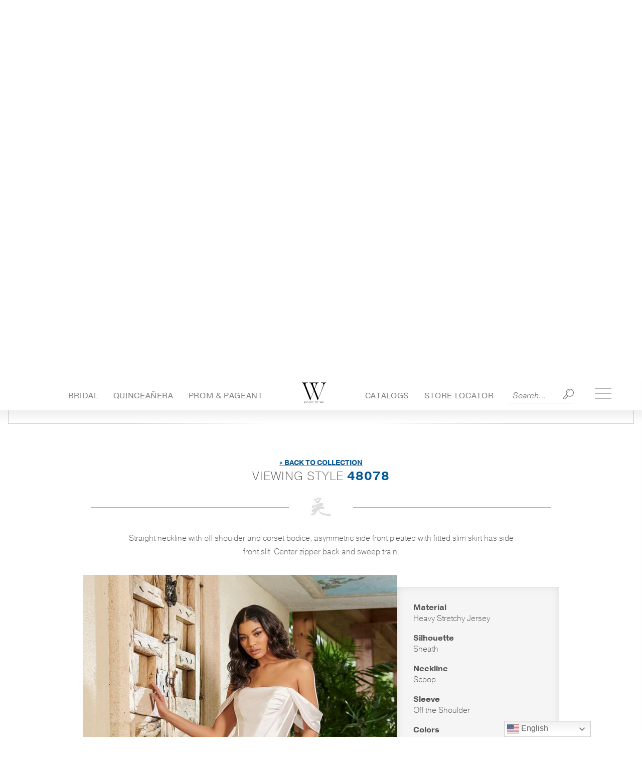

--- FILE ---
content_type: text/html; charset=UTF-8
request_url: https://houseofwu.com/dress/48078-2/
body_size: 19792
content:
<!doctype html>
<html class="no-js" lang="en-US">

<head> <script type="text/javascript">
/* <![CDATA[ */
var gform;gform||(document.addEventListener("gform_main_scripts_loaded",function(){gform.scriptsLoaded=!0}),document.addEventListener("gform/theme/scripts_loaded",function(){gform.themeScriptsLoaded=!0}),window.addEventListener("DOMContentLoaded",function(){gform.domLoaded=!0}),gform={domLoaded:!1,scriptsLoaded:!1,themeScriptsLoaded:!1,isFormEditor:()=>"function"==typeof InitializeEditor,callIfLoaded:function(o){return!(!gform.domLoaded||!gform.scriptsLoaded||!gform.themeScriptsLoaded&&!gform.isFormEditor()||(gform.isFormEditor()&&console.warn("The use of gform.initializeOnLoaded() is deprecated in the form editor context and will be removed in Gravity Forms 3.1."),o(),0))},initializeOnLoaded:function(o){gform.callIfLoaded(o)||(document.addEventListener("gform_main_scripts_loaded",()=>{gform.scriptsLoaded=!0,gform.callIfLoaded(o)}),document.addEventListener("gform/theme/scripts_loaded",()=>{gform.themeScriptsLoaded=!0,gform.callIfLoaded(o)}),window.addEventListener("DOMContentLoaded",()=>{gform.domLoaded=!0,gform.callIfLoaded(o)}))},hooks:{action:{},filter:{}},addAction:function(o,r,e,t){gform.addHook("action",o,r,e,t)},addFilter:function(o,r,e,t){gform.addHook("filter",o,r,e,t)},doAction:function(o){gform.doHook("action",o,arguments)},applyFilters:function(o){return gform.doHook("filter",o,arguments)},removeAction:function(o,r){gform.removeHook("action",o,r)},removeFilter:function(o,r,e){gform.removeHook("filter",o,r,e)},addHook:function(o,r,e,t,n){null==gform.hooks[o][r]&&(gform.hooks[o][r]=[]);var d=gform.hooks[o][r];null==n&&(n=r+"_"+d.length),gform.hooks[o][r].push({tag:n,callable:e,priority:t=null==t?10:t})},doHook:function(r,o,e){var t;if(e=Array.prototype.slice.call(e,1),null!=gform.hooks[r][o]&&((o=gform.hooks[r][o]).sort(function(o,r){return o.priority-r.priority}),o.forEach(function(o){"function"!=typeof(t=o.callable)&&(t=window[t]),"action"==r?t.apply(null,e):e[0]=t.apply(null,e)})),"filter"==r)return e[0]},removeHook:function(o,r,t,n){var e;null!=gform.hooks[o][r]&&(e=(e=gform.hooks[o][r]).filter(function(o,r,e){return!!(null!=n&&n!=o.tag||null!=t&&t!=o.priority)}),gform.hooks[o][r]=e)}});
/* ]]> */
</script>

  <meta charset="UTF-8" />
  <meta name="viewport" content="width=device-width, initial-scale=1.0" />
  <meta name="google-site-verification" content="nNA8BrdXAFmGZ8NzXkQ5kra25CvKgYfzluaxlg2NZgM" />
  <meta name="p:domain_verify" content="0ccce65dbe8ffe56271ec1fd8abc6b42" />
  <link rel="icon" href="https://houseofwu.com/wp-content/themes/wu_04-30-25-11-06/assets/images/favicon.png" type="image/x-icon">
  <meta name='robots' content='index, follow, max-image-preview:large, max-snippet:-1, max-video-preview:-1' />

	<!-- This site is optimized with the Yoast SEO plugin v26.7 - https://yoast.com/wordpress/plugins/seo/ -->
	<title>48078 - House of Wu</title>
	<link rel="canonical" href="https://houseofwu.com/dress/48078-2/" />
	<meta property="og:locale" content="en_US" />
	<meta property="og:type" content="article" />
	<meta property="og:title" content="48078 - House of Wu" />
	<meta property="og:description" content="Straight neckline with off shoulder and corset bodice, asymmetric side front pleated with fitted slim skirt has side front slit. Center zipper back and sweep train." />
	<meta property="og:url" content="https://houseofwu.com/dress/48078-2/" />
	<meta property="og:site_name" content="House of Wu" />
	<meta property="article:publisher" content="https://www.facebook.com/HouseofWu" />
	<meta property="article:modified_time" content="2024-09-06T16:44:26+00:00" />
	<meta property="og:image" content="https://houseofwu.com/wp-content/uploads/2024/04/48078_Ivory.6-769x1024.jpg" />
	<meta property="og:image:width" content="769" />
	<meta property="og:image:height" content="1024" />
	<meta property="og:image:type" content="image/jpeg" />
	<meta name="twitter:card" content="summary_large_image" />
	<meta name="twitter:site" content="@houseofwudesign" />
	<meta name="twitter:label1" content="Est. reading time" />
	<meta name="twitter:data1" content="1 minute" />
	<script type="application/ld+json" class="yoast-schema-graph">{"@context":"https://schema.org","@graph":[{"@type":"WebPage","@id":"https://houseofwu.com/dress/48078-2/","url":"https://houseofwu.com/dress/48078-2/","name":"48078 - House of Wu","isPartOf":{"@id":"https://houseofwu.com/#website"},"primaryImageOfPage":{"@id":"https://houseofwu.com/dress/48078-2/#primaryimage"},"image":{"@id":"https://houseofwu.com/dress/48078-2/#primaryimage"},"thumbnailUrl":"https://houseofwu.com/wp-content/uploads/2024/04/48078_Ivory.6.jpg","datePublished":"2024-05-01T04:00:00+00:00","dateModified":"2024-09-06T16:44:26+00:00","breadcrumb":{"@id":"https://houseofwu.com/dress/48078-2/#breadcrumb"},"inLanguage":"en-US","potentialAction":[{"@type":"ReadAction","target":["https://houseofwu.com/dress/48078-2/"]}]},{"@type":"ImageObject","inLanguage":"en-US","@id":"https://houseofwu.com/dress/48078-2/#primaryimage","url":"https://houseofwu.com/wp-content/uploads/2024/04/48078_Ivory.6.jpg","contentUrl":"https://houseofwu.com/wp-content/uploads/2024/04/48078_Ivory.6.jpg","width":1653,"height":2200},{"@type":"BreadcrumbList","@id":"https://houseofwu.com/dress/48078-2/#breadcrumb","itemListElement":[{"@type":"ListItem","position":1,"name":"Home","item":"https://houseofwu.com/"},{"@type":"ListItem","position":2,"name":"48078"}]},{"@type":"WebSite","@id":"https://houseofwu.com/#website","url":"https://houseofwu.com/","name":"House of Wu","description":"","publisher":{"@id":"https://houseofwu.com/#organization"},"potentialAction":[{"@type":"SearchAction","target":{"@type":"EntryPoint","urlTemplate":"https://houseofwu.com/?s={search_term_string}"},"query-input":{"@type":"PropertyValueSpecification","valueRequired":true,"valueName":"search_term_string"}}],"inLanguage":"en-US"},{"@type":"Organization","@id":"https://houseofwu.com/#organization","name":"House of Wu","url":"https://houseofwu.com/","logo":{"@type":"ImageObject","inLanguage":"en-US","@id":"https://houseofwu.com/#/schema/logo/image/","url":"https://houseofwu.com/wp-content/uploads/2019/04/HouseOfWu_Logo_Trans.png","contentUrl":"https://houseofwu.com/wp-content/uploads/2019/04/HouseOfWu_Logo_Trans.png","width":1200,"height":600,"caption":"House of Wu"},"image":{"@id":"https://houseofwu.com/#/schema/logo/image/"},"sameAs":["https://www.facebook.com/HouseofWu","https://x.com/houseofwudesign","https://www.instagram.com/houseofwu/","https://www.pinterest.com/housewufashion/"]}]}</script>
	<!-- / Yoast SEO plugin. -->


<script type='application/javascript'  id='pys-version-script'>console.log('PixelYourSite Free version 11.1.5.2');</script>
<link rel='dns-prefetch' href='//ajax.googleapis.com' />
<link rel='dns-prefetch' href='//cdn.jsdelivr.net' />
<link rel='dns-prefetch' href='//houseofwu.com' />
<link rel='dns-prefetch' href='//use.typekit.net' />
<script type='text/javascript' id='pinterest-version-script'>console.log('PixelYourSite Pinterest version 6.1.9.2');</script>
<link rel="alternate" title="oEmbed (JSON)" type="application/json+oembed" href="https://houseofwu.com/wp-json/oembed/1.0/embed?url=https%3A%2F%2Fhouseofwu.com%2Fdress%2F48078-2%2F" />
<link rel="alternate" title="oEmbed (XML)" type="text/xml+oembed" href="https://houseofwu.com/wp-json/oembed/1.0/embed?url=https%3A%2F%2Fhouseofwu.com%2Fdress%2F48078-2%2F&#038;format=xml" />
<style id='wp-img-auto-sizes-contain-inline-css' type='text/css'>
img:is([sizes=auto i],[sizes^="auto," i]){contain-intrinsic-size:3000px 1500px}
/*# sourceURL=wp-img-auto-sizes-contain-inline-css */
</style>
<style id='wp-block-library-inline-css' type='text/css'>
:root{--wp-block-synced-color:#7a00df;--wp-block-synced-color--rgb:122,0,223;--wp-bound-block-color:var(--wp-block-synced-color);--wp-editor-canvas-background:#ddd;--wp-admin-theme-color:#007cba;--wp-admin-theme-color--rgb:0,124,186;--wp-admin-theme-color-darker-10:#006ba1;--wp-admin-theme-color-darker-10--rgb:0,107,160.5;--wp-admin-theme-color-darker-20:#005a87;--wp-admin-theme-color-darker-20--rgb:0,90,135;--wp-admin-border-width-focus:2px}@media (min-resolution:192dpi){:root{--wp-admin-border-width-focus:1.5px}}.wp-element-button{cursor:pointer}:root .has-very-light-gray-background-color{background-color:#eee}:root .has-very-dark-gray-background-color{background-color:#313131}:root .has-very-light-gray-color{color:#eee}:root .has-very-dark-gray-color{color:#313131}:root .has-vivid-green-cyan-to-vivid-cyan-blue-gradient-background{background:linear-gradient(135deg,#00d084,#0693e3)}:root .has-purple-crush-gradient-background{background:linear-gradient(135deg,#34e2e4,#4721fb 50%,#ab1dfe)}:root .has-hazy-dawn-gradient-background{background:linear-gradient(135deg,#faaca8,#dad0ec)}:root .has-subdued-olive-gradient-background{background:linear-gradient(135deg,#fafae1,#67a671)}:root .has-atomic-cream-gradient-background{background:linear-gradient(135deg,#fdd79a,#004a59)}:root .has-nightshade-gradient-background{background:linear-gradient(135deg,#330968,#31cdcf)}:root .has-midnight-gradient-background{background:linear-gradient(135deg,#020381,#2874fc)}:root{--wp--preset--font-size--normal:16px;--wp--preset--font-size--huge:42px}.has-regular-font-size{font-size:1em}.has-larger-font-size{font-size:2.625em}.has-normal-font-size{font-size:var(--wp--preset--font-size--normal)}.has-huge-font-size{font-size:var(--wp--preset--font-size--huge)}.has-text-align-center{text-align:center}.has-text-align-left{text-align:left}.has-text-align-right{text-align:right}.has-fit-text{white-space:nowrap!important}#end-resizable-editor-section{display:none}.aligncenter{clear:both}.items-justified-left{justify-content:flex-start}.items-justified-center{justify-content:center}.items-justified-right{justify-content:flex-end}.items-justified-space-between{justify-content:space-between}.screen-reader-text{border:0;clip-path:inset(50%);height:1px;margin:-1px;overflow:hidden;padding:0;position:absolute;width:1px;word-wrap:normal!important}.screen-reader-text:focus{background-color:#ddd;clip-path:none;color:#444;display:block;font-size:1em;height:auto;left:5px;line-height:normal;padding:15px 23px 14px;text-decoration:none;top:5px;width:auto;z-index:100000}html :where(.has-border-color){border-style:solid}html :where([style*=border-top-color]){border-top-style:solid}html :where([style*=border-right-color]){border-right-style:solid}html :where([style*=border-bottom-color]){border-bottom-style:solid}html :where([style*=border-left-color]){border-left-style:solid}html :where([style*=border-width]){border-style:solid}html :where([style*=border-top-width]){border-top-style:solid}html :where([style*=border-right-width]){border-right-style:solid}html :where([style*=border-bottom-width]){border-bottom-style:solid}html :where([style*=border-left-width]){border-left-style:solid}html :where(img[class*=wp-image-]){height:auto;max-width:100%}:where(figure){margin:0 0 1em}html :where(.is-position-sticky){--wp-admin--admin-bar--position-offset:var(--wp-admin--admin-bar--height,0px)}@media screen and (max-width:600px){html :where(.is-position-sticky){--wp-admin--admin-bar--position-offset:0px}}

/*# sourceURL=wp-block-library-inline-css */
</style><style id='global-styles-inline-css' type='text/css'>
:root{--wp--preset--aspect-ratio--square: 1;--wp--preset--aspect-ratio--4-3: 4/3;--wp--preset--aspect-ratio--3-4: 3/4;--wp--preset--aspect-ratio--3-2: 3/2;--wp--preset--aspect-ratio--2-3: 2/3;--wp--preset--aspect-ratio--16-9: 16/9;--wp--preset--aspect-ratio--9-16: 9/16;--wp--preset--color--black: #000000;--wp--preset--color--cyan-bluish-gray: #abb8c3;--wp--preset--color--white: #ffffff;--wp--preset--color--pale-pink: #f78da7;--wp--preset--color--vivid-red: #cf2e2e;--wp--preset--color--luminous-vivid-orange: #ff6900;--wp--preset--color--luminous-vivid-amber: #fcb900;--wp--preset--color--light-green-cyan: #7bdcb5;--wp--preset--color--vivid-green-cyan: #00d084;--wp--preset--color--pale-cyan-blue: #8ed1fc;--wp--preset--color--vivid-cyan-blue: #0693e3;--wp--preset--color--vivid-purple: #9b51e0;--wp--preset--gradient--vivid-cyan-blue-to-vivid-purple: linear-gradient(135deg,rgb(6,147,227) 0%,rgb(155,81,224) 100%);--wp--preset--gradient--light-green-cyan-to-vivid-green-cyan: linear-gradient(135deg,rgb(122,220,180) 0%,rgb(0,208,130) 100%);--wp--preset--gradient--luminous-vivid-amber-to-luminous-vivid-orange: linear-gradient(135deg,rgb(252,185,0) 0%,rgb(255,105,0) 100%);--wp--preset--gradient--luminous-vivid-orange-to-vivid-red: linear-gradient(135deg,rgb(255,105,0) 0%,rgb(207,46,46) 100%);--wp--preset--gradient--very-light-gray-to-cyan-bluish-gray: linear-gradient(135deg,rgb(238,238,238) 0%,rgb(169,184,195) 100%);--wp--preset--gradient--cool-to-warm-spectrum: linear-gradient(135deg,rgb(74,234,220) 0%,rgb(151,120,209) 20%,rgb(207,42,186) 40%,rgb(238,44,130) 60%,rgb(251,105,98) 80%,rgb(254,248,76) 100%);--wp--preset--gradient--blush-light-purple: linear-gradient(135deg,rgb(255,206,236) 0%,rgb(152,150,240) 100%);--wp--preset--gradient--blush-bordeaux: linear-gradient(135deg,rgb(254,205,165) 0%,rgb(254,45,45) 50%,rgb(107,0,62) 100%);--wp--preset--gradient--luminous-dusk: linear-gradient(135deg,rgb(255,203,112) 0%,rgb(199,81,192) 50%,rgb(65,88,208) 100%);--wp--preset--gradient--pale-ocean: linear-gradient(135deg,rgb(255,245,203) 0%,rgb(182,227,212) 50%,rgb(51,167,181) 100%);--wp--preset--gradient--electric-grass: linear-gradient(135deg,rgb(202,248,128) 0%,rgb(113,206,126) 100%);--wp--preset--gradient--midnight: linear-gradient(135deg,rgb(2,3,129) 0%,rgb(40,116,252) 100%);--wp--preset--font-size--small: 13px;--wp--preset--font-size--medium: 20px;--wp--preset--font-size--large: 36px;--wp--preset--font-size--x-large: 42px;--wp--preset--spacing--20: 0.44rem;--wp--preset--spacing--30: 0.67rem;--wp--preset--spacing--40: 1rem;--wp--preset--spacing--50: 1.5rem;--wp--preset--spacing--60: 2.25rem;--wp--preset--spacing--70: 3.38rem;--wp--preset--spacing--80: 5.06rem;--wp--preset--shadow--natural: 6px 6px 9px rgba(0, 0, 0, 0.2);--wp--preset--shadow--deep: 12px 12px 50px rgba(0, 0, 0, 0.4);--wp--preset--shadow--sharp: 6px 6px 0px rgba(0, 0, 0, 0.2);--wp--preset--shadow--outlined: 6px 6px 0px -3px rgb(255, 255, 255), 6px 6px rgb(0, 0, 0);--wp--preset--shadow--crisp: 6px 6px 0px rgb(0, 0, 0);}:where(.is-layout-flex){gap: 0.5em;}:where(.is-layout-grid){gap: 0.5em;}body .is-layout-flex{display: flex;}.is-layout-flex{flex-wrap: wrap;align-items: center;}.is-layout-flex > :is(*, div){margin: 0;}body .is-layout-grid{display: grid;}.is-layout-grid > :is(*, div){margin: 0;}:where(.wp-block-columns.is-layout-flex){gap: 2em;}:where(.wp-block-columns.is-layout-grid){gap: 2em;}:where(.wp-block-post-template.is-layout-flex){gap: 1.25em;}:where(.wp-block-post-template.is-layout-grid){gap: 1.25em;}.has-black-color{color: var(--wp--preset--color--black) !important;}.has-cyan-bluish-gray-color{color: var(--wp--preset--color--cyan-bluish-gray) !important;}.has-white-color{color: var(--wp--preset--color--white) !important;}.has-pale-pink-color{color: var(--wp--preset--color--pale-pink) !important;}.has-vivid-red-color{color: var(--wp--preset--color--vivid-red) !important;}.has-luminous-vivid-orange-color{color: var(--wp--preset--color--luminous-vivid-orange) !important;}.has-luminous-vivid-amber-color{color: var(--wp--preset--color--luminous-vivid-amber) !important;}.has-light-green-cyan-color{color: var(--wp--preset--color--light-green-cyan) !important;}.has-vivid-green-cyan-color{color: var(--wp--preset--color--vivid-green-cyan) !important;}.has-pale-cyan-blue-color{color: var(--wp--preset--color--pale-cyan-blue) !important;}.has-vivid-cyan-blue-color{color: var(--wp--preset--color--vivid-cyan-blue) !important;}.has-vivid-purple-color{color: var(--wp--preset--color--vivid-purple) !important;}.has-black-background-color{background-color: var(--wp--preset--color--black) !important;}.has-cyan-bluish-gray-background-color{background-color: var(--wp--preset--color--cyan-bluish-gray) !important;}.has-white-background-color{background-color: var(--wp--preset--color--white) !important;}.has-pale-pink-background-color{background-color: var(--wp--preset--color--pale-pink) !important;}.has-vivid-red-background-color{background-color: var(--wp--preset--color--vivid-red) !important;}.has-luminous-vivid-orange-background-color{background-color: var(--wp--preset--color--luminous-vivid-orange) !important;}.has-luminous-vivid-amber-background-color{background-color: var(--wp--preset--color--luminous-vivid-amber) !important;}.has-light-green-cyan-background-color{background-color: var(--wp--preset--color--light-green-cyan) !important;}.has-vivid-green-cyan-background-color{background-color: var(--wp--preset--color--vivid-green-cyan) !important;}.has-pale-cyan-blue-background-color{background-color: var(--wp--preset--color--pale-cyan-blue) !important;}.has-vivid-cyan-blue-background-color{background-color: var(--wp--preset--color--vivid-cyan-blue) !important;}.has-vivid-purple-background-color{background-color: var(--wp--preset--color--vivid-purple) !important;}.has-black-border-color{border-color: var(--wp--preset--color--black) !important;}.has-cyan-bluish-gray-border-color{border-color: var(--wp--preset--color--cyan-bluish-gray) !important;}.has-white-border-color{border-color: var(--wp--preset--color--white) !important;}.has-pale-pink-border-color{border-color: var(--wp--preset--color--pale-pink) !important;}.has-vivid-red-border-color{border-color: var(--wp--preset--color--vivid-red) !important;}.has-luminous-vivid-orange-border-color{border-color: var(--wp--preset--color--luminous-vivid-orange) !important;}.has-luminous-vivid-amber-border-color{border-color: var(--wp--preset--color--luminous-vivid-amber) !important;}.has-light-green-cyan-border-color{border-color: var(--wp--preset--color--light-green-cyan) !important;}.has-vivid-green-cyan-border-color{border-color: var(--wp--preset--color--vivid-green-cyan) !important;}.has-pale-cyan-blue-border-color{border-color: var(--wp--preset--color--pale-cyan-blue) !important;}.has-vivid-cyan-blue-border-color{border-color: var(--wp--preset--color--vivid-cyan-blue) !important;}.has-vivid-purple-border-color{border-color: var(--wp--preset--color--vivid-purple) !important;}.has-vivid-cyan-blue-to-vivid-purple-gradient-background{background: var(--wp--preset--gradient--vivid-cyan-blue-to-vivid-purple) !important;}.has-light-green-cyan-to-vivid-green-cyan-gradient-background{background: var(--wp--preset--gradient--light-green-cyan-to-vivid-green-cyan) !important;}.has-luminous-vivid-amber-to-luminous-vivid-orange-gradient-background{background: var(--wp--preset--gradient--luminous-vivid-amber-to-luminous-vivid-orange) !important;}.has-luminous-vivid-orange-to-vivid-red-gradient-background{background: var(--wp--preset--gradient--luminous-vivid-orange-to-vivid-red) !important;}.has-very-light-gray-to-cyan-bluish-gray-gradient-background{background: var(--wp--preset--gradient--very-light-gray-to-cyan-bluish-gray) !important;}.has-cool-to-warm-spectrum-gradient-background{background: var(--wp--preset--gradient--cool-to-warm-spectrum) !important;}.has-blush-light-purple-gradient-background{background: var(--wp--preset--gradient--blush-light-purple) !important;}.has-blush-bordeaux-gradient-background{background: var(--wp--preset--gradient--blush-bordeaux) !important;}.has-luminous-dusk-gradient-background{background: var(--wp--preset--gradient--luminous-dusk) !important;}.has-pale-ocean-gradient-background{background: var(--wp--preset--gradient--pale-ocean) !important;}.has-electric-grass-gradient-background{background: var(--wp--preset--gradient--electric-grass) !important;}.has-midnight-gradient-background{background: var(--wp--preset--gradient--midnight) !important;}.has-small-font-size{font-size: var(--wp--preset--font-size--small) !important;}.has-medium-font-size{font-size: var(--wp--preset--font-size--medium) !important;}.has-large-font-size{font-size: var(--wp--preset--font-size--large) !important;}.has-x-large-font-size{font-size: var(--wp--preset--font-size--x-large) !important;}
/*# sourceURL=global-styles-inline-css */
</style>

<style id='classic-theme-styles-inline-css' type='text/css'>
/*! This file is auto-generated */
.wp-block-button__link{color:#fff;background-color:#32373c;border-radius:9999px;box-shadow:none;text-decoration:none;padding:calc(.667em + 2px) calc(1.333em + 2px);font-size:1.125em}.wp-block-file__button{background:#32373c;color:#fff;text-decoration:none}
/*# sourceURL=/wp-includes/css/classic-themes.min.css */
</style>
<link rel='stylesheet' id='fonts-css' href='https://use.typekit.net/epk2kba.css' type='text/css' media='all' />
<link rel='stylesheet' id='theme-css-css' href='https://houseofwu.com/wp-content/themes/wu_04-30-25-11-06/build/bundle.css?ver=2.0.2' type='text/css' media='all' />
<script type="text/javascript" src="https://ajax.googleapis.com/ajax/libs/jquery/2.2.4/jquery.min.js" id="jquery-js"></script>
<script type="text/javascript" src="https://houseofwu.com/wp-content/plugins/pixelyoursite/dist/scripts/js.cookie-2.1.3.min.js?ver=2.1.3" id="js-cookie-pys-js"></script>
<script type="text/javascript" src="https://houseofwu.com/wp-content/plugins/pixelyoursite/dist/scripts/jquery.bind-first-0.2.3.min.js?ver=0.2.3" id="jquery-bind-first-js"></script>
<script type="text/javascript" src="https://houseofwu.com/wp-content/plugins/pixelyoursite/dist/scripts/tld.min.js?ver=2.3.1" id="js-tld-js"></script>
<script type="text/javascript" id="pys-js-extra">
/* <![CDATA[ */
var pysOptions = {"staticEvents":[],"dynamicEvents":[],"triggerEvents":[],"triggerEventTypes":[],"pinterest":{"pixelIds":["2613749366595"],"advancedMatching":[],"wooVariableAsSimple":false,"serverApiEnabled":false},"debug":"","siteUrl":"https://houseofwu.com","ajaxUrl":"https://houseofwu.com/wp-admin/admin-ajax.php","ajax_event":"6e147cb16c","enable_remove_download_url_param":"1","cookie_duration":"7","last_visit_duration":"60","enable_success_send_form":"","ajaxForServerEvent":"1","ajaxForServerStaticEvent":"1","useSendBeacon":"1","send_external_id":"1","external_id_expire":"180","track_cookie_for_subdomains":"1","google_consent_mode":"1","gdpr":{"ajax_enabled":false,"all_disabled_by_api":false,"facebook_disabled_by_api":false,"analytics_disabled_by_api":false,"google_ads_disabled_by_api":false,"pinterest_disabled_by_api":false,"bing_disabled_by_api":false,"reddit_disabled_by_api":false,"externalID_disabled_by_api":false,"facebook_prior_consent_enabled":true,"analytics_prior_consent_enabled":true,"google_ads_prior_consent_enabled":null,"pinterest_prior_consent_enabled":true,"bing_prior_consent_enabled":true,"cookiebot_integration_enabled":false,"cookiebot_facebook_consent_category":"marketing","cookiebot_analytics_consent_category":"statistics","cookiebot_tiktok_consent_category":"marketing","cookiebot_google_ads_consent_category":"marketing","cookiebot_pinterest_consent_category":"marketing","cookiebot_bing_consent_category":"marketing","consent_magic_integration_enabled":false,"real_cookie_banner_integration_enabled":false,"cookie_notice_integration_enabled":false,"cookie_law_info_integration_enabled":false,"analytics_storage":{"enabled":true,"value":"granted","filter":false},"ad_storage":{"enabled":true,"value":"granted","filter":false},"ad_user_data":{"enabled":true,"value":"granted","filter":false},"ad_personalization":{"enabled":true,"value":"granted","filter":false}},"cookie":{"disabled_all_cookie":false,"disabled_start_session_cookie":false,"disabled_advanced_form_data_cookie":false,"disabled_landing_page_cookie":false,"disabled_first_visit_cookie":false,"disabled_trafficsource_cookie":false,"disabled_utmTerms_cookie":false,"disabled_utmId_cookie":false},"tracking_analytics":{"TrafficSource":"direct","TrafficLanding":"undefined","TrafficUtms":[],"TrafficUtmsId":[]},"GATags":{"ga_datalayer_type":"default","ga_datalayer_name":"dataLayerPYS"},"woo":{"enabled":false},"edd":{"enabled":false},"cache_bypass":"1768619427"};
//# sourceURL=pys-js-extra
/* ]]> */
</script>
<script type="text/javascript" src="https://houseofwu.com/wp-content/plugins/pixelyoursite/dist/scripts/public.js?ver=11.1.5.2" id="pys-js"></script>
<script type="text/javascript" src="https://houseofwu.com/wp-content/plugins/pixelyoursite-pinterest/dist/scripts/public.js?ver=6.1.9.2" id="pys-pinterest-js"></script>
<link rel="https://api.w.org/" href="https://houseofwu.com/wp-json/" /><link rel="alternate" title="JSON" type="application/json" href="https://houseofwu.com/wp-json/wp/v2/dress/94274" /><link rel="icon" href="https://houseofwu.com/wp-content/uploads/2025/03/fav_cropped-150x150.png" sizes="32x32" />
<link rel="icon" href="https://houseofwu.com/wp-content/uploads/2025/03/fav_cropped-300x300.png" sizes="192x192" />
<link rel="apple-touch-icon" href="https://houseofwu.com/wp-content/uploads/2025/03/fav_cropped-300x300.png" />
<meta name="msapplication-TileImage" content="https://houseofwu.com/wp-content/uploads/2025/03/fav_cropped-300x300.png" />
		<style type="text/css" id="wp-custom-css">
			.page-id-9927 {
	.ginput_container_creditcard {
		display: flex;
    flex-direction: column;
		span {
			width: 100%;
		}
	}
}


.pu-inner {
	padding-bottom: 15px !important;
	h2 {
		font-size: 3.5rem;
	}
	p {
		font-size: 1.3rem;
	}
	.btn {
	   border: 1px solid #999;
    border-radius: 3px;
    padding: .7em 2em;
    display: table;
    color: #005898;
    letter-spacing: .5px;
    font-size: 1.25rem;
    margin: 0 auto 1rem;
    font-weight: 700;
    text-transform: uppercase;
    transition: all .2s;
	&:hover {
		    background: #005898;
    color: #fff;
    border-color: #fff;
	}
}
}

@media (max-width: 450px) {
.pu-inner {
	h2 {
		font-size: 2.5rem;
	}
	p {
		font-size: 1rem;
	}
	.btn {
    font-size: 1rem;
}
}
}		</style>
		  <link rel='stylesheet' id='gform_basic-css' href='https://houseofwu.com/wp-content/plugins/gravityforms/assets/css/dist/basic.min.css?ver=2.9.25' type='text/css' media='all' />
<link rel='stylesheet' id='gform_theme_components-css' href='https://houseofwu.com/wp-content/plugins/gravityforms/assets/css/dist/theme-components.min.css?ver=2.9.25' type='text/css' media='all' />
<link rel='stylesheet' id='gform_theme-css' href='https://houseofwu.com/wp-content/plugins/gravityforms/assets/css/dist/theme.min.css?ver=2.9.25' type='text/css' media='all' />
</head>

<body class="wp-singular dress-template-default single single-dress postid-94274 wp-embed-responsive wp-theme-wu_04-30-25-11-06 taxonomy-christina-wu-gala-pearl">
  <nav class="off-canvas-menu">
    <a href="/">
      <img src="/wp-content/uploads/2024/01/logo.svg" alt="Home" width="468" height="414">
    </a>
    <ul id="menu-main-navbar" class="off-canvas-nav" data-dropdown-menu><li id="menu-item-24448" class="menu-item menu-item-type-post_type menu-item-object-page menu-item-home menu-item-24448"><a href="https://houseofwu.com/">Home</a></li>
<li id="menu-item-106" class="menu-item menu-item-type-custom menu-item-object-custom menu-item-has-children menu-item-106"><a href="#">Brands</a>
<ul class="sub-menu">
	<li id="menu-item-1980" class="menu-item menu-item-type-post_type menu-item-object-brand menu-item-has-children menu-item-1980"><a href="https://houseofwu.com/brand/bridal/">Bridal</a>
	<ul class="sub-menu">
		<li id="menu-item-4016" class="menu-item menu-item-type-post_type menu-item-object-brand menu-item-has-children menu-item-4016"><a href="https://houseofwu.com/brand/bridal/wedding-gowns/">Wedding Gowns</a>
		<ul class="sub-menu">
			<li id="menu-item-5361" class="menu-item menu-item-type-taxonomy menu-item-object-dress_collection menu-item-5361"><a href="https://houseofwu.com/collection/adrianna-papell-platinum/">Adrianna Papell Platinum Bridal</a></li>
			<li id="menu-item-17656" class="menu-item menu-item-type-taxonomy menu-item-object-dress_collection menu-item-17656"><a href="https://houseofwu.com/collection/adrianna-papell-platinum-destination/">Adrianna Papell Platinum Destination</a></li>
			<li id="menu-item-2108" class="menu-item menu-item-type-taxonomy menu-item-object-dress_collection menu-item-2108"><a href="https://houseofwu.com/collection/christina-wu-brides-dresses/">Christina Wu Brides</a></li>
			<li id="menu-item-16185" class="menu-item menu-item-type-taxonomy menu-item-object-dress_collection menu-item-16185"><a href="https://houseofwu.com/collection/christina-wu-destination/">Christina Wu Destination</a></li>
			<li id="menu-item-5358" class="menu-item menu-item-type-taxonomy menu-item-object-dress_collection menu-item-5358"><a href="https://houseofwu.com/collection/plus-size-bridal-gowns/">Plus Size Bridal Gowns</a></li>
			<li id="menu-item-89367" class="menu-item menu-item-type-custom menu-item-object-custom menu-item-89367"><a href="https://houseofwu.com/collection/christina-wu-eternity/">Christina Wu Eternity</a></li>
			<li id="menu-item-89368" class="menu-item menu-item-type-custom menu-item-object-custom menu-item-89368"><a href="https://houseofwu.com/collection/christina-wu-gala-pearl/">Christina Wu Gala Pearl</a></li>
		</ul>
</li>
		<li id="menu-item-101917" class="menu-item menu-item-type-taxonomy menu-item-object-dress_collection menu-item-has-children menu-item-101917"><a href="https://houseofwu.com/collection/accessories/">Accessories</a>
		<ul class="sub-menu">
			<li id="menu-item-101918" class="menu-item menu-item-type-taxonomy menu-item-object-dress_collection menu-item-101918"><a href="https://houseofwu.com/collection/accessories/">Accessories</a></li>
		</ul>
</li>
		<li id="menu-item-4015" class="menu-item menu-item-type-post_type menu-item-object-brand menu-item-has-children menu-item-4015"><a href="https://houseofwu.com/brand/bridal/bridesmaids/">Bridesmaids</a>
		<ul class="sub-menu">
			<li id="menu-item-32463" class="menu-item menu-item-type-taxonomy menu-item-object-dress_collection menu-item-32463"><a href="https://houseofwu.com/collection/adrianna-papell-platinum-bridesmaids/">Adrianna Papell Platinum Bridesmaids</a></li>
			<li id="menu-item-3651" class="menu-item menu-item-type-taxonomy menu-item-object-dress_collection menu-item-3651"><a href="https://houseofwu.com/collection/christina-wu-celebration-dresses/">Christina Wu Celebration</a></li>
			<li id="menu-item-9936" class="menu-item menu-item-type-custom menu-item-object-custom menu-item-9936"><a href="https://houseofwu.com/collection/christina-wu-mini-maids/">Mini Maids</a></li>
		</ul>
</li>
		<li id="menu-item-4014" class="menu-item menu-item-type-post_type menu-item-object-brand menu-item-has-children menu-item-4014"><a href="https://houseofwu.com/brand/bridal/mother-of-the-bride/">Mother of the Bride and Special Occasion</a>
		<ul class="sub-menu">
			<li id="menu-item-10517" class="menu-item menu-item-type-taxonomy menu-item-object-dress_collection menu-item-10517"><a href="https://houseofwu.com/collection/adrianna-papell-platinum-bridesmaids/">Adrianna Papell Platinum Evening</a></li>
			<li id="menu-item-6075" class="menu-item menu-item-type-taxonomy menu-item-object-dress_collection menu-item-6075"><a href="https://houseofwu.com/collection/christina-wu-elegance-dresses/">Christina Wu Elegance</a></li>
		</ul>
</li>
		<li id="menu-item-98711" class="menu-item menu-item-type-custom menu-item-object-custom menu-item-98711"><a href="https://houseofwu.com/collection/quick-ship-bridal/">Quick Ship Bridal</a></li>
	</ul>
</li>
	<li id="menu-item-1977" class="menu-item menu-item-type-post_type menu-item-object-brand menu-item-has-children menu-item-1977"><a href="https://houseofwu.com/brand/quinceanera/">Quinceañera</a>
	<ul class="sub-menu">
		<li id="menu-item-92741" class="menu-item menu-item-type-custom menu-item-object-custom menu-item-92741"><a href="https://houseofwu.com/collection/lizluo-maravilla/?swcfpc=1">Maravilla</a></li>
		<li id="menu-item-5458" class="menu-item menu-item-type-taxonomy menu-item-object-dress_collection menu-item-5458"><a href="https://houseofwu.com/collection/fiesta/">Fiesta</a></li>
		<li id="menu-item-5459" class="menu-item menu-item-type-taxonomy menu-item-object-dress_collection menu-item-5459"><a href="https://houseofwu.com/collection/damas/">Damas</a></li>
		<li id="menu-item-92742" class="menu-item menu-item-type-custom menu-item-object-custom menu-item-92742"><a href="https://houseofwu.com/collection/mini-quince/?swcfpc=1">Mini Quince</a></li>
		<li id="menu-item-5457" class="menu-item menu-item-type-taxonomy menu-item-object-dress_collection menu-item-5457"><a href="https://houseofwu.com/collection/quince/">Quince</a></li>
	</ul>
</li>
	<li id="menu-item-1978" class="menu-item menu-item-type-post_type menu-item-object-brand menu-item-has-children menu-item-1978"><a href="https://houseofwu.com/brand/prom-pageant/">Prom &#038; Pageant</a>
	<ul class="sub-menu">
		<li id="menu-item-5448" class="menu-item menu-item-type-post_type menu-item-object-brand menu-item-has-children menu-item-5448"><a href="https://houseofwu.com/brand/prom-pageant/homecoming/">Homecoming</a>
		<ul class="sub-menu">
			<li id="menu-item-4004" class="menu-item menu-item-type-taxonomy menu-item-object-dress_collection menu-item-4004"><a href="https://houseofwu.com/collection/tiffany-homecoming/">Tiffany Homecoming</a></li>
		</ul>
</li>
		<li id="menu-item-5447" class="menu-item menu-item-type-post_type menu-item-object-brand menu-item-has-children menu-item-5447"><a href="https://houseofwu.com/brand/prom-pageant/prom/">Prom</a>
		<ul class="sub-menu">
			<li id="menu-item-2880" class="menu-item menu-item-type-taxonomy menu-item-object-dress_collection menu-item-2880"><a href="https://houseofwu.com/collection/panoply/">Panoply</a></li>
			<li id="menu-item-2663" class="menu-item menu-item-type-taxonomy menu-item-object-dress_collection menu-item-2663"><a href="https://houseofwu.com/collection/tiffany-designs/">Tiffany Designs</a></li>
			<li id="menu-item-11007" class="menu-item menu-item-type-taxonomy menu-item-object-dress_collection menu-item-11007"><a href="https://houseofwu.com/collection/tiffany-love/">Tiffany Designs 🩷</a></li>
		</ul>
</li>
		<li id="menu-item-101919" class="menu-item menu-item-type-taxonomy menu-item-object-dress_collection menu-item-has-children menu-item-101919"><a href="https://houseofwu.com/collection/debutante/">Debutante</a>
		<ul class="sub-menu">
			<li id="menu-item-101920" class="menu-item menu-item-type-taxonomy menu-item-object-dress_collection menu-item-101920"><a href="https://houseofwu.com/collection/debutante/">Debutante</a></li>
		</ul>
</li>
		<li id="menu-item-5449" class="menu-item menu-item-type-post_type menu-item-object-brand menu-item-has-children menu-item-5449"><a href="https://houseofwu.com/brand/prom-pageant/pageant/">Pageant</a>
		<ul class="sub-menu">
			<li id="menu-item-5453" class="menu-item menu-item-type-taxonomy menu-item-object-dress_collection menu-item-5453"><a href="https://houseofwu.com/collection/tiffany-princess/">Tiffany Princess</a></li>
		</ul>
</li>
		<li id="menu-item-82789" class="menu-item menu-item-type-custom menu-item-object-custom menu-item-has-children menu-item-82789"><a href="https://houseofwu.com/brand/prom-pageant/special-occasion/">Social Occasion</a>
		<ul class="sub-menu">
			<li id="menu-item-82790" class="menu-item menu-item-type-custom menu-item-object-custom menu-item-82790"><a href="https://houseofwu.com/collection/christina-wu-gala/">Christina Wu Gala</a></li>
		</ul>
</li>
	</ul>
</li>
</ul>
</li>
<li id="menu-item-21" class="menu-item menu-item-type-post_type menu-item-object-page menu-item-21"><a href="https://houseofwu.com/store-locator/">Store Locator</a></li>
<li id="menu-item-98895" class="menu-item menu-item-type-post_type menu-item-object-page menu-item-98895"><a href="https://houseofwu.com/market/">Market</a></li>
<li id="menu-item-20" class="menu-item menu-item-type-post_type menu-item-object-page menu-item-20"><a href="https://houseofwu.com/trunkshows/">Trunk Shows</a></li>
<li id="menu-item-24451" class="menu-item menu-item-type-post_type menu-item-object-page menu-item-has-children menu-item-24451"><a href="https://houseofwu.com/house-of-wu/about/">About</a>
<ul class="sub-menu">
	<li id="menu-item-24454" class="menu-item menu-item-type-post_type menu-item-object-page menu-item-24454"><a href="https://houseofwu.com/house-of-wu/about/">About</a></li>
	<li id="menu-item-24461" class="menu-item menu-item-type-post_type menu-item-object-page menu-item-24461"><a href="https://houseofwu.com/customer-service/contact/">Contact</a></li>
	<li id="menu-item-24450" class="menu-item menu-item-type-post_type menu-item-object-page menu-item-24450"><a href="https://houseofwu.com/house-of-wu/meet-the-designers/">Meet the Designers</a></li>
	<li id="menu-item-24452" class="menu-item menu-item-type-post_type menu-item-object-page menu-item-24452"><a href="https://houseofwu.com/house-of-wu/become-a-retailer/">Become a Retailer</a></li>
	<li id="menu-item-24453" class="menu-item menu-item-type-post_type menu-item-object-page menu-item-24453"><a href="https://houseofwu.com/house-of-wu/careers/">Careers</a></li>
</ul>
</li>
<li id="menu-item-24456" class="menu-item menu-item-type-post_type menu-item-object-page menu-item-has-children menu-item-24456"><a href="https://houseofwu.com/customer-service/">Customer Service</a>
<ul class="sub-menu">
	<li id="menu-item-20425" class="menu-item menu-item-type-post_type menu-item-object-page menu-item-20425"><a href="https://houseofwu.com/house-of-wu/catalogs/">Catalogs</a></li>
	<li id="menu-item-24458" class="menu-item menu-item-type-post_type menu-item-object-page menu-item-24458"><a href="https://houseofwu.com/customer-service/size-guide/">Size Guide</a></li>
	<li id="menu-item-24459" class="menu-item menu-item-type-post_type menu-item-object-page menu-item-24459"><a href="https://houseofwu.com/house-of-wu/swatches/">Swatches</a></li>
	<li id="menu-item-24457" class="menu-item menu-item-type-post_type menu-item-object-page menu-item-24457"><a href="https://houseofwu.com/customer-service/faqs/">FAQs</a></li>
	<li id="menu-item-24460" class="menu-item menu-item-type-post_type menu-item-object-page menu-item-24460"><a href="https://houseofwu.com/customer-service/terms-conditions/">Terms &#038; Conditions</a></li>
</ul>
</li>
<li id="menu-item-99259" class="menu-item menu-item-type-post_type menu-item-object-page menu-item-99259"><a href="https://houseofwu.com/media-hub/">Media Hub</a></li>
<li id="menu-item-24441" class="menu-item menu-item-type-post_type menu-item-object-page menu-item-24441"><a href="https://houseofwu.com/retailer-login/">Retailer Login</a></li>
</ul>    <div class="search-input-wrapper">
      <form class="" action="https://houseofwu.com/" method="get">
        <input type="text" name="s" class="search-input" placeholder="Enter search term...">
        <button type="submit" class="search-input-btn"></button>
      </form>
    </div>
    <div class="social-icons-mobile">
            <a href="https://www.facebook.com/ChristinaWuBridal" target="_blank" class="social-link facebook-link" title="View our Facebook page"></a>
      <a href="https://www.instagram.com/christinawubridal/" target="_blank" class="social-link insta-link" title="View our Instagram page"></a>
      <a href="https://twitter.com/houseofwudesign" target="_blank" class="social-link twitter-link" title="View our Twitter page"></a>
      <a href="https://www.pinterest.com/christinawubridal/_created/" target="_blank" class="social-link pinterest-link" title="View our Pinterest page"></a>
      <a href="https://www.youtube.com/channel/UC96JBrBvkkj0XfgcgCk-oZA" target="_blank" class="social-link youtube-link" title="View our Youtube page"></a>
              <a href="https://www.tiktok.com/@christinawubridal?lang=en" target="_blank" class="social-link tiktok-link" title="View our Tiktok page"></a>
          </div>
  </nav>

  <div class="inner-wrap">
    <div class="off-canvas-overlay"></div>

    <div id="navbar_container" class="navbar-container"></div>

<section class="splash-header"
	style="background-image:url('https://houseofwu.com/wp-content/uploads/2025/04/CWGP.png')"></section>

<div class="main">

	<section class="main-content">

		<article class="main-article max-1300">

			<div class="page-header custom-border">
				<h1>Christina Wu Gala Pearl</h1>
				<p>Christina Wu Gala Pearl embraces simple, clean lines with modern appeal. Ultra-glamorous and effortlessly chic this collection is designed to fit and flatter. A look that commands attention without effort is achieved by combining curve-hugging silhouettes, a clean design, where fabrics are manipulated to sculpt and drape the body. Styles are available in either ivory charmeuse satin or ivory stretch jersey. The simple, sleek looks will complement any wedding setting.</p>
			</div>
		</article>

		<section class="flex-section single-dress-section" id="single_dress_section">

			<a href="#" class="prev-dress" data-no-instant>
				<div>
										<p>Previous dress</p>
									</div>
			</a>

			<div class="main-column">
				<div class="display-filters">
					<p><a href="https://houseofwu.com/collection/christina-wu-gala-pearl/"> &laquo; Back to Collection</a></p>

										<h3>Viewing  style
						<strong>48078</strong>
					</h3>
				</div>
				<div class="single-dress-summary">
					<p>Straight neckline with off shoulder and corset bodice, asymmetric side front pleated with fitted slim skirt has side front slit. Center zipper back and sweep train.</p>
				</div>
				<div class="single-dress-content">
					<div id="dress_main_image" style="background-image:url(https://houseofwu.com/wp-content/uploads/2024/04/48078_Ivory.6-769x1024.jpg)"
						class="new-item single-dress-featured" data-large="https://houseofwu.com/wp-content/uploads/2024/04/48078_Ivory.6.jpg">
						<div class="image-detail"></div>
					</div>
					<div class="single-dress-content-bar">
						<div class="dress-attribute-box">
														<h4>Material</h4><p>Heavy Stretchy Jersey</p><h4>Silhouette</h4><p>Sheath</p><h4>Neckline</h4><p>Scoop</p><h4>Sleeve</h4><p>Off the Shoulder</p><h4>Colors</h4><p>Ivory</p>																					<h4>Pictured In</h4>
							<p>Ivory</p>
													</div>
						<div class="dress-extra-images">
							<a href="https://houseofwu.com/wp-content/uploads/2024/04/48078_Ivory.6.jpg"
								data-large="https://houseofwu.com/wp-content/uploads/2024/04/48078_Ivory.6.jpg"
								style="background-image:url(https://houseofwu.com/wp-content/uploads/2024/04/48078_Ivory.6-769x1024.jpg)"
								class="new-item single-dress-featured selected"></a>

							
														<a href="https://houseofwu.com/wp-content/uploads/2024/04/48078_Ivory.7.jpg"
								data-large="https://houseofwu.com/wp-content/uploads/2024/04/48078_Ivory.7.jpg"
								style="background-image:url(https://houseofwu.com/wp-content/uploads/2024/04/48078_Ivory.7-769x1024.jpg)"
								class="new-item single-dress-featured"></a>
							
							
						</div>
																		<div class="single-dress-social-links">
							<h3>Stay Connected:</h3>
														<a href="https://www.instagram.com/christinawubridal/" target="_blank" class="social-link insta-link"
								title="View our Instagram page"></a>
							
														<a href="https://www.facebook.com/ChristinaWuBridal" target="_blank" class="social-link facebook-link"
								title="View our Facebook page"></a>
							
														<a href="https://www.pinterest.com/christinawubridal/" target="_blank" class="social-link pinterest-link"
								title="View our Pinterest page"></a>
													</div>
																		<a href="/store-locator/" class="find-your-store">Find your<br><strong>Store &rsaquo;</strong></a>
					</div>
				</div>
			</div>

			<a href="#" class="next-dress" data-no-instant>
				<div>
										<p>Next dress</p>
									</div>
			</a>

		</section>

			
	</section>

</div>




<script>
window.catDresses = [{"title":"48085","href":"https:\/\/houseofwu.com\/dress\/48085-2\/","desc":"Asymmetric pleated bodice and straight neckline. Pleated side front slim skirt with side front slit and ruffle detail on side waistline. Center back zipper and sweep train.","featuredImg":"https:\/\/houseofwu.com\/wp-content\/uploads\/2024\/09\/48085_Ivory_1-769x1024.jpg","featuredImgLarge":"https:\/\/houseofwu.com\/wp-content\/uploads\/2024\/09\/48085_Ivory_1.jpg","backImg":"https:\/\/houseofwu.com\/wp-content\/uploads\/2024\/09\/48085_Ivory_2-769x1024.jpg","backImgLarge":"https:\/\/houseofwu.com\/wp-content\/uploads\/2024\/09\/48085_Ivory_2.jpg","additionalPhotos":[],"videos":[],"attributes":{"Quick Ship":[],"Material":"Heavy Stretch Jersey","Silhouette":"Sheath","Neckline":"Straight","Sleeve":"Sleeveless","Colors":"Ivory","Pictured In":"Ivory"}},{"title":"48103","href":"https:\/\/houseofwu.com\/dress\/48103-2\/","desc":"Sweetheart neckline, pleated bodice and corset. The gathered side front waistline has slit skirt. Center back zipper and train.","featuredImg":"https:\/\/houseofwu.com\/wp-content\/uploads\/2024\/09\/48103_Ivory_1-769x1024.jpg","featuredImgLarge":"https:\/\/houseofwu.com\/wp-content\/uploads\/2024\/09\/48103_Ivory_1.jpg","backImg":"https:\/\/houseofwu.com\/wp-content\/uploads\/2024\/09\/48103_Ivory_2-769x1024.jpg","backImgLarge":"https:\/\/houseofwu.com\/wp-content\/uploads\/2024\/09\/48103_Ivory_2.jpg","additionalPhotos":[],"videos":[],"attributes":{"Quick Ship":[],"Material":"Heavy Stretch Jersey","Silhouette":"Sheath","Neckline":"Sweetheart","Sleeve":"Sleeveless","Colors":"Ivory","Pictured In":"Ivory"}},{"title":"48086","href":"https:\/\/houseofwu.com\/dress\/48086-2\/","desc":"Sweetheart neckline with corset bodice, side front pleated detail has side front open slit. Center back zipper and sweep train.","featuredImg":"https:\/\/houseofwu.com\/wp-content\/uploads\/2024\/09\/48086_Ivory_1-769x1024.jpg","featuredImgLarge":"https:\/\/houseofwu.com\/wp-content\/uploads\/2024\/09\/48086_Ivory_1.jpg","backImg":"https:\/\/houseofwu.com\/wp-content\/uploads\/2024\/09\/48086_Ivory_2-769x1024.jpg","backImgLarge":"https:\/\/houseofwu.com\/wp-content\/uploads\/2024\/09\/48086_Ivory_2.jpg","additionalPhotos":[],"videos":[],"attributes":{"Quick Ship":[],"Material":"Heavy Stretch Jersey","Silhouette":"Sheath","Neckline":"Sweetheart","Sleeve":"Spaghetti Strap","Colors":"Ivory","Pictured In":"Ivory"}},{"title":"48087","href":"https:\/\/houseofwu.com\/dress\/48087-2\/","desc":"Asymmetric pleated bodice and neckline, side front slit has pleated ruffle detail. Center back zipper and sweep train.","featuredImg":"https:\/\/houseofwu.com\/wp-content\/uploads\/2024\/09\/48087_Ivory_1-769x1024.jpg","featuredImgLarge":"https:\/\/houseofwu.com\/wp-content\/uploads\/2024\/09\/48087_Ivory_1.jpg","backImg":"https:\/\/houseofwu.com\/wp-content\/uploads\/2024\/09\/48087_Ivory_2-769x1024.jpg","backImgLarge":"https:\/\/houseofwu.com\/wp-content\/uploads\/2024\/09\/48087_Ivory_2.jpg","additionalPhotos":[],"videos":[],"attributes":{"Quick Ship":[],"Material":"Heavy Stretch Jersey","Silhouette":"Sheath","Neckline":"Asymmetrical","Sleeve":"Cap Sleeve","Colors":"Ivory","Pictured In":"Ivory"}},{"title":"48088","href":"https:\/\/houseofwu.com\/dress\/48088-2\/","desc":"Sweetheart neckline with pleated bodice and corset. Slim fitted trumpet skirt has center zipper and sweep train.","featuredImg":"https:\/\/houseofwu.com\/wp-content\/uploads\/2024\/09\/48088_Ivory_1-769x1024.jpg","featuredImgLarge":"https:\/\/houseofwu.com\/wp-content\/uploads\/2024\/09\/48088_Ivory_1.jpg","backImg":"https:\/\/houseofwu.com\/wp-content\/uploads\/2024\/09\/48088_Ivory_2-769x1024.jpg","backImgLarge":"https:\/\/houseofwu.com\/wp-content\/uploads\/2024\/09\/48088_Ivory_2.jpg","additionalPhotos":[],"videos":[],"attributes":{"Quick Ship":[],"Material":"Heavy Stretch Jersey","Silhouette":"Sheath","Neckline":"Sweetheart","Sleeve":"Sleeveless","Colors":"Ivory","Pictured In":"Ivory"}},{"title":"48089","href":"https:\/\/houseofwu.com\/dress\/48089-2\/","desc":"Sweetheart off the shoulder neckline, pleated bodice detail and fitted mermaid cut trumpet skirt. Center back zipper and sweep train.","featuredImg":"https:\/\/houseofwu.com\/wp-content\/uploads\/2024\/09\/48089_Ivory_1-769x1024.jpg","featuredImgLarge":"https:\/\/houseofwu.com\/wp-content\/uploads\/2024\/09\/48089_Ivory_1.jpg","backImg":"https:\/\/houseofwu.com\/wp-content\/uploads\/2024\/09\/48089_Ivory_2-769x1024.jpg","backImgLarge":"https:\/\/houseofwu.com\/wp-content\/uploads\/2024\/09\/48089_Ivory_2.jpg","additionalPhotos":[],"videos":[],"attributes":{"Quick Ship":[],"Material":"Heavy Stretch Jersey","Silhouette":"Sheath","Neckline":"Sweetheart","Sleeve":"Off the Shoulder","Colors":"Ivory","Pictured In":"Ivory"}},{"title":"48090","href":"https:\/\/houseofwu.com\/dress\/48090-2\/","desc":"Sweetheart neckline, asymmetric pleated detail has slim trumpet skirt with center zipper and sweep train.","featuredImg":"https:\/\/houseofwu.com\/wp-content\/uploads\/2024\/09\/48090_Ivory_1-769x1024.jpg","featuredImgLarge":"https:\/\/houseofwu.com\/wp-content\/uploads\/2024\/09\/48090_Ivory_1.jpg","backImg":"https:\/\/houseofwu.com\/wp-content\/uploads\/2024\/09\/48090_Ivory_2-769x1024.jpg","backImgLarge":"https:\/\/houseofwu.com\/wp-content\/uploads\/2024\/09\/48090_Ivory_2.jpg","additionalPhotos":[],"videos":[],"attributes":{"Quick Ship":[],"Material":"Stretch Jersey","Silhouette":"Sheath","Neckline":"Sweetheart","Sleeve":"Sleeveless","Colors":"Ivory","Pictured In":"Ivory"}},{"title":"48091","href":"https:\/\/houseofwu.com\/dress\/48091-2\/","desc":"Deep-v neckline with waistband and fitted slim trumpet skirt has center back zipper and sweep train.","featuredImg":"https:\/\/houseofwu.com\/wp-content\/uploads\/2024\/09\/48091_Ivory_1-769x1024.jpg","featuredImgLarge":"https:\/\/houseofwu.com\/wp-content\/uploads\/2024\/09\/48091_Ivory_1.jpg","backImg":"https:\/\/houseofwu.com\/wp-content\/uploads\/2024\/09\/48091_Ivory_2-769x1024.jpg","backImgLarge":"https:\/\/houseofwu.com\/wp-content\/uploads\/2024\/09\/48091_Ivory_2.jpg","additionalPhotos":[],"videos":[],"attributes":{"Quick Ship":[],"Material":"Heavy Stretch Jersey","Silhouette":"Sheath","Neckline":"V-Neck","Sleeve":"Sleeveless","Colors":"Ivory","Pictured In":"Ivory"}},{"title":"48092","href":"https:\/\/houseofwu.com\/dress\/48092-2\/","desc":"Straight neckline with detachable shawl, A-line skirt has side front slit. Center back zipper back and sweep train with side pockets.","featuredImg":"https:\/\/houseofwu.com\/wp-content\/uploads\/2024\/09\/48092_Ivory_1-769x1024.jpg","featuredImgLarge":"https:\/\/houseofwu.com\/wp-content\/uploads\/2024\/09\/48092_Ivory_1.jpg","backImg":"https:\/\/houseofwu.com\/wp-content\/uploads\/2024\/09\/48092_Ivory_2-769x1024.jpg","backImgLarge":"https:\/\/houseofwu.com\/wp-content\/uploads\/2024\/09\/48092_Ivory_2.jpg","additionalPhotos":[["https:\/\/houseofwu.com\/wp-content\/uploads\/2024\/09\/48092_Ivory_3-769x1024.jpg","https:\/\/houseofwu.com\/wp-content\/uploads\/2024\/09\/48092_Ivory_3.jpg"]],"videos":[],"attributes":{"Quick Ship":[],"Material":"Stretch Charmeuse","Silhouette":"Sheath","Neckline":"Scoop","Sleeve":"Off the Shoulder","Colors":"Ivory","Pictured In":"Ivory"}},{"title":"48093","href":"https:\/\/houseofwu.com\/dress\/48093-2\/","desc":"Sweetheart neckline has corset bodice and straps. Fitted slim skirt with center back zipper and sweep train.","featuredImg":"https:\/\/houseofwu.com\/wp-content\/uploads\/2024\/09\/48093_Ivory_1-769x1024.jpg","featuredImgLarge":"https:\/\/houseofwu.com\/wp-content\/uploads\/2024\/09\/48093_Ivory_1.jpg","backImg":"https:\/\/houseofwu.com\/wp-content\/uploads\/2024\/09\/48093_Ivory_2-769x1024.jpg","backImgLarge":"https:\/\/houseofwu.com\/wp-content\/uploads\/2024\/09\/48093_Ivory_2.jpg","additionalPhotos":[],"videos":[],"attributes":{"Quick Ship":[],"Material":"Heavy Stretch Jersey","Silhouette":"Sheath","Neckline":"Sweetheart","Sleeve":"Spaghetti Strap","Colors":"Ivory","Pictured In":"Ivory"}},{"title":"48094","href":"https:\/\/houseofwu.com\/dress\/48094-2\/","desc":"Off the shoulder neckline with pleated bodice and slim trumpet skirt. Center back zipper and sweep train.","featuredImg":"https:\/\/houseofwu.com\/wp-content\/uploads\/2024\/09\/48094_Ivory_1-769x1024.jpg","featuredImgLarge":"https:\/\/houseofwu.com\/wp-content\/uploads\/2024\/09\/48094_Ivory_1.jpg","backImg":"https:\/\/houseofwu.com\/wp-content\/uploads\/2024\/09\/48094_Ivory_2-769x1024.jpg","backImgLarge":"https:\/\/houseofwu.com\/wp-content\/uploads\/2024\/09\/48094_Ivory_2.jpg","additionalPhotos":[],"videos":[],"attributes":{"Quick Ship":[],"Material":"Stretch Charmeuse","Silhouette":"Sheath","Neckline":"Sweetheart","Sleeve":"Off the Shoulder","Colors":"Ivory","Pictured In":"Ivory"}},{"title":"48095","href":"https:\/\/houseofwu.com\/dress\/48095-2\/","desc":"V-neckline with straps, keyhole open back.  A-line skirt has center back zipper with sweep train.","featuredImg":"https:\/\/houseofwu.com\/wp-content\/uploads\/2024\/09\/48095_Ivory_1-769x1024.jpg","featuredImgLarge":"https:\/\/houseofwu.com\/wp-content\/uploads\/2024\/09\/48095_Ivory_1.jpg","backImg":"https:\/\/houseofwu.com\/wp-content\/uploads\/2024\/09\/48095_Ivory_2-769x1024.jpg","backImgLarge":"https:\/\/houseofwu.com\/wp-content\/uploads\/2024\/09\/48095_Ivory_2.jpg","additionalPhotos":[],"videos":[],"attributes":{"Quick Ship":[],"Material":"Stretch Charmeuse","Silhouette":"Sheath","Neckline":"V-Neck","Sleeve":"Spaghetti Strap","Colors":"Ivory","Pictured In":"Ivory"}},{"title":"48096","href":"https:\/\/houseofwu.com\/dress\/48096-2\/","desc":"V-neckline with gathered center front, and cap-sleeve. Center back zipper and sweep train.","featuredImg":"https:\/\/houseofwu.com\/wp-content\/uploads\/2024\/09\/48096_Ivory_1-769x1024.jpg","featuredImgLarge":"https:\/\/houseofwu.com\/wp-content\/uploads\/2024\/09\/48096_Ivory_1.jpg","backImg":"https:\/\/houseofwu.com\/wp-content\/uploads\/2024\/09\/48096_Ivory_2-769x1024.jpg","backImgLarge":"https:\/\/houseofwu.com\/wp-content\/uploads\/2024\/09\/48096_Ivory_2.jpg","additionalPhotos":[],"videos":[],"attributes":{"Quick Ship":[],"Material":"Heavy Stretch Jersey","Silhouette":"Sheath","Neckline":"V-Neck","Sleeve":"Cap Sleeve","Colors":"Ivory","Pictured In":"Ivory"}},{"title":"48097","href":"https:\/\/houseofwu.com\/dress\/48097-2\/","desc":"Sweetheart neckline with pleated bust and corset bodice. Front side slit, center back zipper and sweep train.","featuredImg":"https:\/\/houseofwu.com\/wp-content\/uploads\/2024\/09\/48097_Ivory_1-769x1024.jpg","featuredImgLarge":"https:\/\/houseofwu.com\/wp-content\/uploads\/2024\/09\/48097_Ivory_1.jpg","backImg":"https:\/\/houseofwu.com\/wp-content\/uploads\/2024\/09\/48097_Ivory_2-769x1024.jpg","backImgLarge":"https:\/\/houseofwu.com\/wp-content\/uploads\/2024\/09\/48097_Ivory_2.jpg","additionalPhotos":[],"videos":[],"attributes":{"Quick Ship":[],"Material":"Heavy Stretch Jersey","Silhouette":"Sheath","Neckline":"Sweetheart","Sleeve":"Sleeveless","Colors":"Ivory","Pictured In":"Ivory"}},{"title":"48099","href":"https:\/\/houseofwu.com\/dress\/48099-2\/","desc":"Sweetheart neckline with pleated bodice and straps. A-line skirt has side pockets and center back zipper, sweep train.","featuredImg":"https:\/\/houseofwu.com\/wp-content\/uploads\/2024\/09\/48099_Ivory_1-769x1024.jpg","featuredImgLarge":"https:\/\/houseofwu.com\/wp-content\/uploads\/2024\/09\/48099_Ivory_1.jpg","backImg":"https:\/\/houseofwu.com\/wp-content\/uploads\/2024\/09\/48099_Ivory_2-769x1024.jpg","backImgLarge":"https:\/\/houseofwu.com\/wp-content\/uploads\/2024\/09\/48099_Ivory_2.jpg","additionalPhotos":[],"videos":[],"attributes":{"Quick Ship":[],"Material":"Stretch Charmeuse","Silhouette":"Sheath","Neckline":"Sweetheart","Sleeve":"Cap Sleeve","Colors":"Ivory","Pictured In":"Ivory"}},{"title":"48100","href":"https:\/\/houseofwu.com\/dress\/48100-2\/","desc":"V-neckline, pleated side front trumpet skirt has center back zipper and sweep train.","featuredImg":"https:\/\/houseofwu.com\/wp-content\/uploads\/2024\/09\/48100_Ivory_1-769x1024.jpg","featuredImgLarge":"https:\/\/houseofwu.com\/wp-content\/uploads\/2024\/09\/48100_Ivory_1.jpg","backImg":"https:\/\/houseofwu.com\/wp-content\/uploads\/2024\/09\/48100_Ivory_2-769x1024.jpg","backImgLarge":"https:\/\/houseofwu.com\/wp-content\/uploads\/2024\/09\/48100_Ivory_2.jpg","additionalPhotos":[],"videos":[],"attributes":{"Quick Ship":[],"Material":"Stretch Charmeuse","Silhouette":"Sheath","Neckline":"Sweetheart","Sleeve":"Cap Sleeve","Colors":"Ivory","Pictured In":"Ivory"}},{"title":"48102","href":"https:\/\/houseofwu.com\/dress\/48102-2\/","desc":"Scoop neckline with side layers, drape pleated bodice and side front slit. Center back zipper and train.","featuredImg":"https:\/\/houseofwu.com\/wp-content\/uploads\/2024\/09\/48102_Ivory_1-769x1024.jpg","featuredImgLarge":"https:\/\/houseofwu.com\/wp-content\/uploads\/2024\/09\/48102_Ivory_1.jpg","backImg":"https:\/\/houseofwu.com\/wp-content\/uploads\/2024\/09\/48102_Ivory_2-769x1024.jpg","backImgLarge":"https:\/\/houseofwu.com\/wp-content\/uploads\/2024\/09\/48102_Ivory_2.jpg","additionalPhotos":[["https:\/\/houseofwu.com\/wp-content\/uploads\/2024\/09\/48102_Ivory_3-769x1024.jpg","https:\/\/houseofwu.com\/wp-content\/uploads\/2024\/09\/48102_Ivory_3.jpg"]],"videos":[],"attributes":{"Quick Ship":[],"Material":"Heavy Stretch Jersey","Silhouette":"Sheath","Neckline":"Scoop","Sleeve":"Sleeveless","Colors":"Ivory","Pictured In":"Ivory"}},{"title":"48076","href":"https:\/\/houseofwu.com\/dress\/48076-2\/","desc":"Sweetheart spaghetti straps neckline with drape pleated bodice, spandex stretch jersey fitted slim gown has side asymmetric drape pleated and front side slit. Zipper center back and sweep train.","featuredImg":"https:\/\/houseofwu.com\/wp-content\/uploads\/2024\/04\/48076_Ivory.2-769x1024.jpg","featuredImgLarge":"https:\/\/houseofwu.com\/wp-content\/uploads\/2024\/04\/48076_Ivory.2.jpg","backImg":"https:\/\/houseofwu.com\/wp-content\/uploads\/2024\/04\/48076_Ivory.3-769x1024.jpg","backImgLarge":"https:\/\/houseofwu.com\/wp-content\/uploads\/2024\/04\/48076_Ivory.3.jpg","additionalPhotos":[],"videos":[],"attributes":{"Quick Ship":null,"Material":"Heavy Stretchy Jersey","Silhouette":"Sheath","Neckline":"Sweetheart","Sleeve":"Spaghetti Strap","Colors":"Ivory","Pictured In":"Ivory"}},{"title":"48077","href":"https:\/\/houseofwu.com\/dress\/48077-2\/","desc":"Sweetheart cold-shoulder neckline, corset bodice with stretchy charmeuse overlay front cover side slit A-line skirt has side pockets. Center zipper back and sweep train.","featuredImg":"https:\/\/houseofwu.com\/wp-content\/uploads\/2024\/04\/48077_Ivory.4-769x1024.jpg","featuredImgLarge":"https:\/\/houseofwu.com\/wp-content\/uploads\/2024\/04\/48077_Ivory.4.jpg","backImg":"https:\/\/houseofwu.com\/wp-content\/uploads\/2024\/04\/48077_Ivory.5-769x1024.jpg","backImgLarge":"https:\/\/houseofwu.com\/wp-content\/uploads\/2024\/04\/48077_Ivory.5.jpg","additionalPhotos":[],"videos":[],"attributes":{"Quick Ship":null,"Material":"Stretchy Charmeuse","Silhouette":"A-Line","Neckline":"Spaghetti Strap","Sleeve":"Cold Shoulder","Colors":"Ivory","Pictured In":"Ivory"}},{"title":"48078","href":"https:\/\/houseofwu.com\/dress\/48078-2\/","desc":"Straight neckline with off shoulder and corset bodice, asymmetric side front pleated with fitted slim skirt has side front slit. Center zipper back and sweep train.","featuredImg":"https:\/\/houseofwu.com\/wp-content\/uploads\/2024\/04\/48078_Ivory.6-769x1024.jpg","featuredImgLarge":"https:\/\/houseofwu.com\/wp-content\/uploads\/2024\/04\/48078_Ivory.6.jpg","backImg":"https:\/\/houseofwu.com\/wp-content\/uploads\/2024\/04\/48078_Ivory.7-769x1024.jpg","backImgLarge":"https:\/\/houseofwu.com\/wp-content\/uploads\/2024\/04\/48078_Ivory.7.jpg","additionalPhotos":[],"videos":[],"attributes":{"Quick Ship":null,"Material":"Heavy Stretchy Jersey","Silhouette":"Sheath","Neckline":"Scoop","Sleeve":"Off the Shoulder","Colors":"Ivory","Pictured In":"Ivory"}},{"title":"48079","href":"https:\/\/houseofwu.com\/dress\/48079-2\/","desc":"Deep V-neckline with spaghetti straps, fitted slim gown has low back and sweep train.","featuredImg":"https:\/\/houseofwu.com\/wp-content\/uploads\/2024\/04\/48079_Ivory.8-769x1024.jpg","featuredImgLarge":"https:\/\/houseofwu.com\/wp-content\/uploads\/2024\/04\/48079_Ivory.8.jpg","backImg":"https:\/\/houseofwu.com\/wp-content\/uploads\/2024\/04\/48079_Ivory.9-769x1024.jpg","backImgLarge":"https:\/\/houseofwu.com\/wp-content\/uploads\/2024\/04\/48079_Ivory.9.jpg","additionalPhotos":[],"videos":[],"attributes":{"Quick Ship":null,"Material":"Heavy Stretchy Jersey","Silhouette":"Sheath","Neckline":"Halter","Sleeve":"Spaghetti Strap","Colors":"Ivory","Pictured In":"Ivory"}},{"title":"48080","href":"https:\/\/houseofwu.com\/dress\/48080-2\/","desc":"Asymmetric neckline has ruffle detail shoulder, fitted slim gown has center zipper and sweep train.","featuredImg":"https:\/\/houseofwu.com\/wp-content\/uploads\/2024\/04\/48080_Ivory.10-769x1024.jpg","featuredImgLarge":"https:\/\/houseofwu.com\/wp-content\/uploads\/2024\/04\/48080_Ivory.10.jpg","backImg":"https:\/\/houseofwu.com\/wp-content\/uploads\/2024\/04\/48080_Ivory.11-769x1024.jpg","backImgLarge":"https:\/\/houseofwu.com\/wp-content\/uploads\/2024\/04\/48080_Ivory.11.jpg","additionalPhotos":[["https:\/\/houseofwu.com\/wp-content\/uploads\/2024\/04\/1.48080_Ivory-769x1024.jpg","https:\/\/houseofwu.com\/wp-content\/uploads\/2024\/04\/1.48080_Ivory.jpg"]],"videos":[],"attributes":{"Quick Ship":null,"Material":"Heavy Stretchy Jersey","Silhouette":"Sheath","Neckline":"Asymmetrical","Sleeve":"One Shoulder","Colors":"Ivory","Pictured In":"Ivory"}},{"title":"48081","href":"https:\/\/houseofwu.com\/dress\/48081-2\/","desc":"Deep V-sweetheart neckline has spaghetti straps, corset bodice with fitted slim gown, center zipper back and sweep train.","featuredImg":"https:\/\/houseofwu.com\/wp-content\/uploads\/2024\/04\/48081_Ivory.12-769x1024.jpg","featuredImgLarge":"https:\/\/houseofwu.com\/wp-content\/uploads\/2024\/04\/48081_Ivory.12.jpg","backImg":"https:\/\/houseofwu.com\/wp-content\/uploads\/2024\/04\/48081_Ivory.13-769x1024.jpg","backImgLarge":"https:\/\/houseofwu.com\/wp-content\/uploads\/2024\/04\/48081_Ivory.13.jpg","additionalPhotos":[],"videos":[],"attributes":{"Quick Ship":null,"Material":"Heavy Stretchy Jersey","Silhouette":"Sheath","Neckline":"V-Neck","Sleeve":"Spaghetti Strap","Colors":"Ivory","Pictured In":"Ivory"}},{"title":"48082","href":"https:\/\/houseofwu.com\/dress\/48082-2\/","desc":"Sweetheart off-the-shoulder neckline with drape pleated cold-shoulder and bodice detail, asymmetric pleated side front and fitted gown has center zipper back and sweep train.","featuredImg":"https:\/\/houseofwu.com\/wp-content\/uploads\/2024\/04\/48082_Ivory.14-769x1024.jpg","featuredImgLarge":"https:\/\/houseofwu.com\/wp-content\/uploads\/2024\/04\/48082_Ivory.14.jpg","backImg":"https:\/\/houseofwu.com\/wp-content\/uploads\/2024\/04\/48082_Ivory.15-769x1024.jpg","backImgLarge":"https:\/\/houseofwu.com\/wp-content\/uploads\/2024\/04\/48082_Ivory.15.jpg","additionalPhotos":[],"videos":[],"attributes":{"Quick Ship":null,"Material":"Spandex","Silhouette":"Sheath","Neckline":"Scoop","Sleeve":"Short Sleeve","Colors":"Ivory","Pictured In":"Ivory"}},{"title":"48083","href":"https:\/\/houseofwu.com\/dress\/48083-2\/","desc":"Scoop neckline with corset bodice and wide straps, asymmetric pleated front side fitted gown has center zipper back and sweep train.","featuredImg":"https:\/\/houseofwu.com\/wp-content\/uploads\/2024\/04\/48083_Ivory.16-769x1024.jpg","featuredImgLarge":"https:\/\/houseofwu.com\/wp-content\/uploads\/2024\/04\/48083_Ivory.16.jpg","backImg":"https:\/\/houseofwu.com\/wp-content\/uploads\/2024\/04\/48083_Ivory.18-769x1024.jpg","backImgLarge":"https:\/\/houseofwu.com\/wp-content\/uploads\/2024\/04\/48083_Ivory.18.jpg","additionalPhotos":[["https:\/\/houseofwu.com\/wp-content\/uploads\/2024\/04\/48083_Ivory.17-769x1024.jpg","https:\/\/houseofwu.com\/wp-content\/uploads\/2024\/04\/48083_Ivory.17.jpg"]],"videos":[],"attributes":{"Quick Ship":null,"Material":"Heavy Stretchy Jersey","Silhouette":"Sheath","Neckline":"Scoop","Sleeve":"Off the Shoulder","Colors":"Ivory","Pictured In":"Ivory"}},{"title":"48084","href":"https:\/\/houseofwu.com\/dress\/48084-2\/","desc":"Deep V-neckline with spaghetti straps. Corset bodice and A-line skirt has side pockets and center zipper back and sweep train.","featuredImg":"https:\/\/houseofwu.com\/wp-content\/uploads\/2024\/04\/48084_Ivory.19-769x1024.jpg","featuredImgLarge":"https:\/\/houseofwu.com\/wp-content\/uploads\/2024\/04\/48084_Ivory.19.jpg","backImg":"https:\/\/houseofwu.com\/wp-content\/uploads\/2024\/04\/48084_Ivory.20-769x1024.jpg","backImgLarge":"https:\/\/houseofwu.com\/wp-content\/uploads\/2024\/04\/48084_Ivory.20.jpg","additionalPhotos":[],"videos":[],"attributes":{"Quick Ship":null,"Material":"Stretchy Charmeuse","Silhouette":"A-Line","Neckline":"V-Neck","Sleeve":"Spaghetti Strap","Colors":"Ivory","Pictured In":"Ivory"}},{"title":"48039","href":"https:\/\/houseofwu.com\/dress\/48039-2\/","desc":"V-neckline with pleated bodice and 3\/4 sleeves. Fitted sheath gown have back rouched and center zipper and sweep train.","featuredImg":"https:\/\/houseofwu.com\/wp-content\/uploads\/2022\/09\/1CW_Gala_Pearl_48046_1-769x1024.jpg","featuredImgLarge":"https:\/\/houseofwu.com\/wp-content\/uploads\/2022\/09\/1CW_Gala_Pearl_48046_1.jpg","backImg":"https:\/\/houseofwu.com\/wp-content\/uploads\/2022\/09\/CW_Gala_Pearl_48039_3-769x1024.jpg","backImgLarge":"https:\/\/houseofwu.com\/wp-content\/uploads\/2022\/09\/CW_Gala_Pearl_48039_3.jpg","additionalPhotos":[],"videos":[],"attributes":{"Quick Ship":null,"Material":"Charmeuse Satin, Stretch Jersey","Silhouette":"Sheath","Neckline":"V-Neck","Sleeve":"3\/4 Sleeve","Colors":"Ivory","Pictured In":"Ivory"}},{"title":"48040","href":"https:\/\/houseofwu.com\/dress\/48040-2\/","desc":"Asymmetrical neckline with pleated shoulder and self-tie straps, A-line skirt has side pockets and center zipper.","featuredImg":"https:\/\/houseofwu.com\/wp-content\/uploads\/2022\/09\/CW_Gala_Pearl_48040_4-769x1024.jpg","featuredImgLarge":"https:\/\/houseofwu.com\/wp-content\/uploads\/2022\/09\/CW_Gala_Pearl_48040_4.jpg","backImg":"https:\/\/houseofwu.com\/wp-content\/uploads\/2022\/09\/CW_Gala_Pearl_48040_5-769x1024.jpg","backImgLarge":"https:\/\/houseofwu.com\/wp-content\/uploads\/2022\/09\/CW_Gala_Pearl_48040_5.jpg","additionalPhotos":[],"videos":[],"attributes":{"Quick Ship":null,"Material":"Charmeuse Satin, Stretch Jersey","Silhouette":"A-Line","Neckline":"One Shoulder","Sleeve":"Sleeveless","Colors":"Ivory","Pictured In":"Ivory"}},{"title":"48041","href":"https:\/\/houseofwu.com\/dress\/48041-2\/","desc":"Scoop neckline with spaghetti straps, pleated bodice, fitted sheath skirt has front side open slit. Center zipper back and sweep train.","featuredImg":"https:\/\/houseofwu.com\/wp-content\/uploads\/2022\/09\/CW_Gala_Pearl_48041_6-769x1024.jpg","featuredImgLarge":"https:\/\/houseofwu.com\/wp-content\/uploads\/2022\/09\/CW_Gala_Pearl_48041_6.jpg","backImg":"https:\/\/houseofwu.com\/wp-content\/uploads\/2022\/09\/CW_Gala_Pearl_48041_7-769x1024.jpg","backImgLarge":"https:\/\/houseofwu.com\/wp-content\/uploads\/2022\/09\/CW_Gala_Pearl_48041_7.jpg","additionalPhotos":[],"videos":[],"attributes":{"Quick Ship":null,"Material":"Charmeuse Satin, Stretch Jersey","Silhouette":"Sheath","Neckline":"Scoop","Sleeve":"Spaghetti Strap","Colors":"Ivory","Pictured In":"Ivory"}},{"title":"48042","href":"https:\/\/houseofwu.com\/dress\/48042-2\/","desc":"This classic jumpsuit has halter neckline with pleated bodice, features long tie-straps to make your own back design.","featuredImg":"https:\/\/houseofwu.com\/wp-content\/uploads\/2022\/09\/CW_Gala_Pearl_48042_8-769x1024.jpg","featuredImgLarge":"https:\/\/houseofwu.com\/wp-content\/uploads\/2022\/09\/CW_Gala_Pearl_48042_8.jpg","backImg":"https:\/\/houseofwu.com\/wp-content\/uploads\/2022\/09\/CW_Gala_Pearl_48042_9-769x1024.jpg","backImgLarge":"https:\/\/houseofwu.com\/wp-content\/uploads\/2022\/09\/CW_Gala_Pearl_48042_9.jpg","additionalPhotos":[],"videos":[],"attributes":{"Quick Ship":null,"Material":"Charmeuse Satin, Stretch Jersey","Silhouette":"Jumpsuit","Neckline":"Halter","Sleeve":"Sleeveless","Colors":"Ivory","Pictured In":"Ivory"}},{"title":"48044","href":"https:\/\/houseofwu.com\/dress\/48044-2\/","desc":"Scoop neckline with spaghetti straps, pleated bodice features A-line skirt has side pockets. Center zipper back and sweep train.","featuredImg":"https:\/\/houseofwu.com\/wp-content\/uploads\/2022\/09\/CW_Gala_Pearl_48044_12-769x1024.jpg","featuredImgLarge":"https:\/\/houseofwu.com\/wp-content\/uploads\/2022\/09\/CW_Gala_Pearl_48044_12.jpg","backImg":"https:\/\/houseofwu.com\/wp-content\/uploads\/2022\/09\/CW_Gala_Pearl_48044_13-769x1024.jpg","backImgLarge":"https:\/\/houseofwu.com\/wp-content\/uploads\/2022\/09\/CW_Gala_Pearl_48044_13.jpg","additionalPhotos":[],"videos":[],"attributes":{"Quick Ship":null,"Material":"Charmeuse Satin, Stretch Jersey","Silhouette":"A-Line","Neckline":"Scoop","Sleeve":"Spaghetti Strap","Colors":"Ivory","Pictured In":"Ivory"}},{"title":"48024","href":"https:\/\/houseofwu.com\/dress\/48024-2\/","desc":"This A-line gown has a plunging neckline, 3\/4 sleeves, and a detachable matching belt. It has an open back and a sweep train.","featuredImg":"https:\/\/houseofwu.com\/wp-content\/uploads\/2022\/04\/CW-Gala_48024_90-769x1024.jpg","featuredImgLarge":"https:\/\/houseofwu.com\/wp-content\/uploads\/2022\/04\/CW-Gala_48024_90.jpg","backImg":"https:\/\/houseofwu.com\/wp-content\/uploads\/2022\/04\/CW-Gala_48024_91-769x1024.jpg","backImgLarge":"https:\/\/houseofwu.com\/wp-content\/uploads\/2022\/04\/CW-Gala_48024_91.jpg","additionalPhotos":[],"videos":[],"attributes":{"Quick Ship":null,"Material":"Charmeuse Satin, Jersey","Silhouette":"A-Line","Neckline":"V-Neck","Sleeve":"3\/4 Sleeve","Colors":"Ivory","Pictured In":"Ivory"}},{"title":"48026","href":"https:\/\/houseofwu.com\/dress\/48026-2\/","desc":"This sheath gown has a pleated front, a deep V-sweetheart off-the-shoulder neckline, and long sleeves. The back has a center zipper and a sweep train.","featuredImg":"https:\/\/houseofwu.com\/wp-content\/uploads\/2022\/04\/CW-Gala_48026_100-769x1024.jpg","featuredImgLarge":"https:\/\/houseofwu.com\/wp-content\/uploads\/2022\/04\/CW-Gala_48026_100.jpg","backImg":"https:\/\/houseofwu.com\/wp-content\/uploads\/2022\/04\/CW-Gala_48026_101-769x1024.jpg","backImgLarge":"https:\/\/houseofwu.com\/wp-content\/uploads\/2022\/04\/CW-Gala_48026_101.jpg","additionalPhotos":[],"videos":[],"attributes":{"Quick Ship":null,"Material":"Charmeuse Satin, Jersey","Silhouette":"Sheath","Neckline":"Sweetheart","Sleeve":"Long Sleeve","Colors":"Ivory","Pictured In":"Ivory"}},{"title":"48014","href":"https:\/\/houseofwu.com\/dress\/48014-2\/","desc":"This overlap A-line velvet gown has a V-neckline, double spaghetti straps, and a pleated bodice. The back has lace-up ties and a sweep train.","featuredImg":"https:\/\/houseofwu.com\/wp-content\/uploads\/2023\/04\/48014-F-0072-769x1024.jpg","featuredImgLarge":"https:\/\/houseofwu.com\/wp-content\/uploads\/2023\/04\/48014-F-0072.jpg","backImg":"https:\/\/houseofwu.com\/wp-content\/uploads\/2023\/04\/48014-B-0089-769x1024.jpg","backImgLarge":"https:\/\/houseofwu.com\/wp-content\/uploads\/2023\/04\/48014-B-0089.jpg","additionalPhotos":[],"videos":[],"attributes":{"Quick Ship":null,"Material":"Charmeuse Satin, Jersey","Silhouette":"A-Line","Neckline":"V-Neck","Sleeve":"Spaghetti Strap","Colors":"Ivory","Pictured In":"Ivory (Charmeuse Satin)"}}]</script>
<script
	src="//platform-api.sharethis.com/js/sharethis.js#property=5942d5381684e40011e40839&product=inline-share-buttons">
</script>

<footer id="footer">
  <div class="footer-links">

    <div class="footer-link-container">
      <h4>Collections</h4>
      <div class="footer-link-list">
        <ul><li class=adrianna-papell-platinum><a href="https://houseofwu.com/collection/adrianna-papell-platinum/">Adrianna Papell Platinum Bridal</a></li><li class=adrianna-papell-platinum-destination><a href="https://houseofwu.com/collection/adrianna-papell-platinum-destination/">Adrianna Papell Platinum Destination</a></li><li class=adrianna-papell-platinum-bridesmaids><a href="https://houseofwu.com/collection/adrianna-papell-platinum-bridesmaids/">Adrianna Papell Platinum Evening</a></li><li class=bridesmaids-dresses-with-pockets><a href="https://houseofwu.com/collection/bridesmaids-dresses-with-pockets/">Bridesmaids Dresses with Pockets</a></li><li class=christina-wu-brides-dresses><a href="https://houseofwu.com/collection/christina-wu-brides-dresses/">Christina Wu Brides</a></li><li class=christina-wu-celebration-dresses><a href="https://houseofwu.com/collection/christina-wu-celebration-dresses/">Christina Wu Celebration</a></li><li class=christina-wu-destination><a href="https://houseofwu.com/collection/christina-wu-destination/">Christina Wu Destination</a></li><li class=christina-wu-elegance-dresses><a href="https://houseofwu.com/collection/christina-wu-elegance-dresses/">Christina Wu Elegance</a></li><li class=christina-wu-eternity><a href="https://houseofwu.com/collection/christina-wu-eternity/">Christina Wu Eternity</a></li><li class=christina-wu-gala><a href="https://houseofwu.com/collection/christina-wu-gala/">Christina Wu Gala</a></li><li class=christina-wu-gala-pearl><a href="https://houseofwu.com/collection/christina-wu-gala-pearl/">Christina Wu Gala Pearl</a></li><li class=damas><a href="https://houseofwu.com/collection/damas/">Damas</a></li><li class=debutante><a href="https://houseofwu.com/collection/debutante/">Debutante</a></li><li class=fiesta><a href="https://houseofwu.com/collection/fiesta/">Fiesta</a></li><li class=maravilla><a href="https://houseofwu.com/collection/maravilla/">Maravilla</a></li><li class=christina-wu-mini-maids><a href="https://houseofwu.com/collection/christina-wu-mini-maids/">Mini Maids</a></li><li class=mini-quince><a href="https://houseofwu.com/collection/mini-quince/">Mini Quince</a></li><li class=panoply><a href="https://houseofwu.com/collection/panoply/">Panoply</a></li><li class=plus-size-bridal-gowns><a href="https://houseofwu.com/collection/plus-size-bridal-gowns/">Plus Size Bridal Gowns</a></li><li class=quick-ship-bridal><a href="https://houseofwu.com/collection/quick-ship-bridal/">Quick Ship Bridal</a></li><li class=quince><a href="https://houseofwu.com/collection/quince/">Quince</a></li><li class=tiffany-designs><a href="https://houseofwu.com/collection/tiffany-designs/">Tiffany Designs</a></li><li class=tiffany-love><a href="https://houseofwu.com/collection/tiffany-love/">Tiffany Designs 🩷</a></li><li class=tiffany-homecoming><a href="https://houseofwu.com/collection/tiffany-homecoming/">Tiffany Homecoming</a></li><li class=tiffany-princess><a href="https://houseofwu.com/collection/tiffany-princess/">Tiffany Princess</a></li></ul>      </div>
    </div>


    <div class="footer-link-container">
      <h4>House of Wu</h4>
      <div class="footer-link-list">
        <ul>
          <li><a href="https://houseofwu.com/house-of-wu/about/">About Us</a></li><li><a href="https://houseofwu.com/house-of-wu/meet-the-designers/">Meet the Designers</a></li><li><a href="https://houseofwu.com/house-of-wu/careers/">Careers</a></li><li><a href="https://houseofwu.com/house-of-wu/catalogs/">Catalogs</a></li><li><a href="https://houseofwu.com/house-of-wu/become-a-retailer/">Become a Retailer</a></li><li><a href="https://houseofwu.com/retailer-login">Retailer Login</a></li>        </ul>
      </div>
      <div class="social-icons-mobile">
        <a href="https://www.facebook.com/ChristinaWuBridal" target="_blank" class="social-link facebook-link" title="View our Facebook page"></a><a href="https://www.instagram.com/christinawubridal/" target="_blank" class="social-link insta-link" title="View our Instagram page"></a><a href="https://twitter.com/houseofwudesign" target="_blank" class="social-link twitter-link" title="View our Twitter page"></a><a href="https://www.pinterest.com/christinawubridal/_created/" target="_blank" class="social-link pinterest-link" title="View our Pinterest page"></a><a href="https://www.tiktok.com/@christinawubridal?lang=en" target="_blank" class="social-link tiktok-link" title="View our Tiktok page"></a><a href="https://www.youtube.com/channel/UC96JBrBvkkj0XfgcgCk-oZA" target="_blank" class="social-link youtube-link" title="View our Youtube page"></a>      </div>
    </div>

    <div class="footer-link-container">
      <h4>Customer Service</h4>
      <div class="footer-link-list">
        <ul>
          <li><a href="https://houseofwu.com/customer-service/contact/">Contact Us</a></li><li><a href="https://houseofwu.com/international-distributors/">International Distributors</a></li><li><a href="https://houseofwu.com/customer-service/faqs/">FAQs</a></li><li><a href="https://houseofwu.com/customer-service/size-guide/">Size Guide</a></li><li><a href="https://houseofwu.com/house-of-wu/swatches/">Swatches</a></li><li><a href="https://houseofwu.com/customer-service/terms-conditions/">Terms &#038; Conditions</a></li>        </ul>
      </div>
      <div class="newsletter">
        <h3>Sign Up for House of Wu Updates</h3>
        
                <div class='gf_browser_chrome gform_wrapper gravity-theme gform-theme--no-framework' data-form-theme='gravity-theme' data-form-index='0' id='gform_wrapper_14' ><div id='gf_14' class='gform_anchor' tabindex='-1'></div>
                        <div class='gform_heading'>
							<p class='gform_required_legend'>&quot;<span class="gfield_required gfield_required_asterisk">*</span>&quot; indicates required fields</p>
                        </div><form method='post' enctype='multipart/form-data'  id='gform_14'  action='/dress/48078-2/#gf_14' data-formid='14' novalidate>
                        <div class='gform-body gform_body'><div id='gform_fields_14' class='gform_fields top_label form_sublabel_below description_below validation_below'><div id="field_14_2" class="gfield gfield--type-honeypot gform_validation_container field_sublabel_below gfield--has-description field_description_below field_validation_below gfield_visibility_visible"  ><label class='gfield_label gform-field-label' for='input_14_2'>Company</label><div class='ginput_container'><input name='input_2' id='input_14_2' type='text' value='' autocomplete='new-password'/></div><div class='gfield_description' id='gfield_description_14_2'>This field is for validation purposes and should be left unchanged.</div></div><div id="field_14_1" class="gfield gfield--type-email gfield--input-type-email gfield--width-full gfield_contains_required field_sublabel_below gfield--no-description field_description_below hidden_label field_validation_below gfield_visibility_visible"  ><label class='gfield_label gform-field-label' for='input_14_1'>Email<span class="gfield_required"><span class="gfield_required gfield_required_asterisk">*</span></span></label><div class='ginput_container ginput_container_email'>
                            <input name='input_1' id='input_14_1' type='email' value='' class='medium'   placeholder='Email Address' aria-required="true" aria-invalid="false"  />
                        </div></div></div></div>
        <div class='gform-footer gform_footer top_label'> <input type='submit' id='gform_submit_button_14' class='gform_button button gform-button--width-full' onclick='gform.submission.handleButtonClick(this);' data-submission-type='submit' value='Submit'  /> 
            <input type='hidden' class='gform_hidden' name='gform_submission_method' data-js='gform_submission_method_14' value='postback' />
            <input type='hidden' class='gform_hidden' name='gform_theme' data-js='gform_theme_14' id='gform_theme_14' value='gravity-theme' />
            <input type='hidden' class='gform_hidden' name='gform_style_settings' data-js='gform_style_settings_14' id='gform_style_settings_14' value='[]' />
            <input type='hidden' class='gform_hidden' name='is_submit_14' value='1' />
            <input type='hidden' class='gform_hidden' name='gform_submit' value='14' />
            
            <input type='hidden' class='gform_hidden' name='gform_unique_id' value='' />
            <input type='hidden' class='gform_hidden' name='state_14' value='WyJbXSIsIjdlYmU1YTFhNDU3YzNmOTAwOTBkNzJjNzNkMWJlNTNlIl0=' />
            <input type='hidden' autocomplete='off' class='gform_hidden' name='gform_target_page_number_14' id='gform_target_page_number_14' value='0' />
            <input type='hidden' autocomplete='off' class='gform_hidden' name='gform_source_page_number_14' id='gform_source_page_number_14' value='1' />
            <input type='hidden' name='gform_field_values' value='' />
            
        </div>
                        <p style="display: none !important;" class="akismet-fields-container" data-prefix="ak_"><label>&#916;<textarea name="ak_hp_textarea" cols="45" rows="8" maxlength="100"></textarea></label><input type="hidden" id="ak_js_1" name="ak_js" value="114"/><script>document.getElementById( "ak_js_1" ).setAttribute( "value", ( new Date() ).getTime() );</script></p></form>
                        </div><script type="text/javascript">
/* <![CDATA[ */
 gform.initializeOnLoaded( function() {gformInitSpinner( 14, 'https://houseofwu.com/wp-content/plugins/gravityforms/images/spinner.svg', true );jQuery('#gform_ajax_frame_14').on('load',function(){var contents = jQuery(this).contents().find('*').html();var is_postback = contents.indexOf('GF_AJAX_POSTBACK') >= 0;if(!is_postback){return;}var form_content = jQuery(this).contents().find('#gform_wrapper_14');var is_confirmation = jQuery(this).contents().find('#gform_confirmation_wrapper_14').length > 0;var is_redirect = contents.indexOf('gformRedirect(){') >= 0;var is_form = form_content.length > 0 && ! is_redirect && ! is_confirmation;var mt = parseInt(jQuery('html').css('margin-top'), 10) + parseInt(jQuery('body').css('margin-top'), 10) + 100;if(is_form){jQuery('#gform_wrapper_14').html(form_content.html());if(form_content.hasClass('gform_validation_error')){jQuery('#gform_wrapper_14').addClass('gform_validation_error');} else {jQuery('#gform_wrapper_14').removeClass('gform_validation_error');}setTimeout( function() { /* delay the scroll by 50 milliseconds to fix a bug in chrome */ jQuery(document).scrollTop(jQuery('#gform_wrapper_14').offset().top - mt); }, 50 );if(window['gformInitDatepicker']) {gformInitDatepicker();}if(window['gformInitPriceFields']) {gformInitPriceFields();}var current_page = jQuery('#gform_source_page_number_14').val();gformInitSpinner( 14, 'https://houseofwu.com/wp-content/plugins/gravityforms/images/spinner.svg', true );jQuery(document).trigger('gform_page_loaded', [14, current_page]);window['gf_submitting_14'] = false;}else if(!is_redirect){var confirmation_content = jQuery(this).contents().find('.GF_AJAX_POSTBACK').html();if(!confirmation_content){confirmation_content = contents;}jQuery('#gform_wrapper_14').replaceWith(confirmation_content);jQuery(document).scrollTop(jQuery('#gf_14').offset().top - mt);jQuery(document).trigger('gform_confirmation_loaded', [14]);window['gf_submitting_14'] = false;wp.a11y.speak(jQuery('#gform_confirmation_message_14').text());}else{jQuery('#gform_14').append(contents);if(window['gformRedirect']) {gformRedirect();}}jQuery(document).trigger("gform_pre_post_render", [{ formId: "14", currentPage: "current_page", abort: function() { this.preventDefault(); } }]);        if (event && event.defaultPrevented) {                return;        }        const gformWrapperDiv = document.getElementById( "gform_wrapper_14" );        if ( gformWrapperDiv ) {            const visibilitySpan = document.createElement( "span" );            visibilitySpan.id = "gform_visibility_test_14";            gformWrapperDiv.insertAdjacentElement( "afterend", visibilitySpan );        }        const visibilityTestDiv = document.getElementById( "gform_visibility_test_14" );        let postRenderFired = false;        function triggerPostRender() {            if ( postRenderFired ) {                return;            }            postRenderFired = true;            gform.core.triggerPostRenderEvents( 14, current_page );            if ( visibilityTestDiv ) {                visibilityTestDiv.parentNode.removeChild( visibilityTestDiv );            }        }        function debounce( func, wait, immediate ) {            var timeout;            return function() {                var context = this, args = arguments;                var later = function() {                    timeout = null;                    if ( !immediate ) func.apply( context, args );                };                var callNow = immediate && !timeout;                clearTimeout( timeout );                timeout = setTimeout( later, wait );                if ( callNow ) func.apply( context, args );            };        }        const debouncedTriggerPostRender = debounce( function() {            triggerPostRender();        }, 200 );        if ( visibilityTestDiv && visibilityTestDiv.offsetParent === null ) {            const observer = new MutationObserver( ( mutations ) => {                mutations.forEach( ( mutation ) => {                    if ( mutation.type === 'attributes' && visibilityTestDiv.offsetParent !== null ) {                        debouncedTriggerPostRender();                        observer.disconnect();                    }                });            });            observer.observe( document.body, {                attributes: true,                childList: false,                subtree: true,                attributeFilter: [ 'style', 'class' ],            });        } else {            triggerPostRender();        }    } );} ); 
/* ]]> */
</script>
      </div>
    </div>

  </div>
  <div class="footer-bottom-bar">
    <div class="footer-bottom-content">
      <div>
        <p>Copyright &copy; 2026. House of Wu. All rights reserved.<br>Images or logo may not be reproduced without written consent or permission.</p>
      </div>
      <div class="wu-logo">
        <img src="/wp-content/uploads/2024/01/logo.svg" alt="" width="468" height="414" style="height:60px; filter:invert(1);" />
      </div>
      <a href="https://boostcreative.com" target="_blank">Built by BOOST Creative</a>
    </div>
  </div>
</footer>

<div id="loading_icon">
  <div class="align-middle">
    <div class='loader loader1'>
      <div>
        <div>
          <div>
            <div>
              <div>
                <div></div>
              </div>
            </div>
          </div>
        </div>
      </div>
    </div>
  </div>
</div>

</div>

<script>
  if (!window.hasOwnProperty('Promise')) {
    document.write(
      '<script src="https://cdn.jsdelivr.net/npm/@webcomponents/webcomponentsjs@2.2.10/webcomponents-bundle.min.js"><\/script>'
    )
  }
</script>

<script type="speculationrules">
{"prefetch":[{"source":"document","where":{"and":[{"href_matches":"/*"},{"not":{"href_matches":["/wp-*.php","/wp-admin/*","/wp-content/uploads/*","/wp-content/*","/wp-content/plugins/*","/wp-content/themes/wu_04-30-25-11-06/*","/*\\?(.+)"]}},{"not":{"selector_matches":"a[rel~=\"nofollow\"]"}},{"not":{"selector_matches":".no-prefetch, .no-prefetch a"}}]},"eagerness":"conservative"}]}
</script>
<div class="gtranslate_wrapper" id="gt-wrapper-78213727"></div><script type="text/javascript" src="https://cdn.jsdelivr.net/combine/npm/jquery-touchswipe@1.6.19/jquery.touchSwipe.min.js,npm/baguettebox.js@1.11.0/dist/baguetteBox.min.js,npm/lazysizes@4.1.4/lazysizes.min.js,npm/lazysizes@4.1.4/plugins/unveilhooks/ls.unveilhooks.min.js,npm/slick-carousel@1.8.1/slick/slick.min.js" id="bundle-js"></script>
<script type="text/javascript" src="https://cdn.jsdelivr.net/npm/drift-zoom@1.3.2/dist/Drift.min.js" id="drift-js"></script>
<script type="text/javascript" id="theme-js-js-extra">
/* <![CDATA[ */
var boostMenuSections = {"logo":"/wp-content/uploads/2024/01/logo.svg","navbar_left":[{"name":"Bridal","url":"https://houseofwu.com/brand/bridal/","has_dropdown":true,"img":"https://houseofwu.com/wp-content/uploads/2025/04/Bridal_Main.jpg","columnOne":[{"title":"Wedding Gowns","links":[{"name":"Adrianna Papell Platinum","url":"https://houseofwu.com/collection/adrianna-papell-platinum/","img":"https://houseofwu.com/wp-content/uploads/2025/04/APP_Brides.jpg"},{"name":"Adrianna Papell Platinum Destination","url":"https://houseofwu.com/collection/adrianna-papell-platinum-destination/","img":"https://houseofwu.com/wp-content/uploads/2025/04/APP_Destination2.jpg"},{"name":"Christina Wu Brides","url":"https://houseofwu.com/collection/christina-wu-brides-dresses","img":"https://houseofwu.com/wp-content/uploads/2025/04/CWB.jpg"},{"name":"Christina Wu Destination","url":"https://houseofwu.com/collection/christina-wu-destination/","img":"https://houseofwu.com/wp-content/uploads/2025/04/CWD.jpg"},{"name":"Plus Size Bridal Gowns","url":"https://houseofwu.com/collection/plus-size-bridal-gowns/","img":"https://houseofwu.com/wp-content/uploads/2025/04/CWL.jpg"},{"name":"Christina Wu Eternity","url":"https://houseofwu.com/collection/christina-wu-eternity/","img":"https://houseofwu.com/wp-content/uploads/2025/04/CWEt.jpg"},{"name":"Christina Wu Gala Pearl","url":"https://houseofwu.com/collection/christina-wu-gala-pearl","img":"https://houseofwu.com/wp-content/uploads/2024/10/CW-Gala-Pearl-copy.jpg"}]},{"title":"Accessories","links":[{"name":"Accessories","url":"https://houseofwu.com/collection/accessories/?swcfpc=1","img":"https://houseofwu.com/wp-content/uploads/2025/04/30182_Ivory_thumb_alt_.webp"}]}],"columnTwo":[{"title":"Bridesmaids","links":[{"name":"Christina Wu Celebration","url":"https://houseofwu.com/collection/christina-wu-celebration-dresses","img":"https://houseofwu.com/wp-content/uploads/2025/04/CWC-.jpg"},{"name":"Mini Maids","url":"https://houseofwu.com/collection/christina-wu-mini-maids/","img":"https://houseofwu.com/wp-content/uploads/2025/04/CWC_MiniMaids.jpg"},{"name":"Adrianna Papell Platinum Bridesmaids","url":"https://houseofwu.com/collection/adrianna-papell-platinum-bridesmaids/","img":"https://houseofwu.com/wp-content/uploads/2025/04/APP_Maids.jpg"}]},{"title":"Mother of the Bride and Special Occasion","links":[{"name":"Christina Wu Elegance","url":"https://houseofwu.com/collection/christina-wu-elegance-dresses","img":"https://houseofwu.com/wp-content/uploads/2025/04/CWE.jpg"},{"name":"Adrianna Papell Platinum Evening","url":"https://houseofwu.com/collection/adrianna-papell-platinum-bridesmaids/","img":"https://houseofwu.com/wp-content/uploads/2025/04/APP_Maids.jpg"}]},{"title":"Quick Ship Bridal: 4-6 Week gowns","links":[{"name":"Quick Ship Bridal","url":"https://houseofwu.com/collection/quick-ship-bridal/","img":"https://houseofwu.com/wp-content/uploads/2024/11/Quick-Ship.jpg"}]}]},{"name":"Quincea\u00f1era","url":"https://houseofwu.com/brand/quinceanera/","has_dropdown":true,"img":"https://houseofwu.com/wp-content/uploads/2025/04/Quince_Main.jpg","columnOne":[{"title":"Quincea\u00f1era","links":[{"name":"Maravilla","url":"https://houseofwu.com/collection/maravilla/","img":"https://houseofwu.com/wp-content/uploads/2025/04/Maravilla2.jpg"},{"name":"Quince","url":"https://houseofwu.com/collection/quince/","img":"https://houseofwu.com/wp-content/uploads/2025/04/Quince2.jpg"},{"name":"Fiesta","url":"https://houseofwu.com/collection/fiesta/","img":"https://houseofwu.com/wp-content/uploads/2025/04/Fiesta2.jpg"},{"name":"Damas","url":"https://houseofwu.com/collection/damas/","img":"https://houseofwu.com/wp-content/uploads/2024/04/DAMAS-1.jpg"},{"name":"Mini Quince","url":"https://houseofwu.com/collection/mini-quince/","img":"https://houseofwu.com/wp-content/uploads/2024/04/MINI-Q.jpg"}]}],"columnTwo":false},{"name":"Prom & Pageant","url":"https://houseofwu.com/brand/prom-pageant/","has_dropdown":true,"img":"https://houseofwu.com/wp-content/uploads/2025/04/Prom_Main.jpg","columnOne":[{"title":"Prom","links":[{"name":"Panoply","url":"https://houseofwu.com/collection/panoply/","img":"https://houseofwu.com/wp-content/uploads/2023/09/Panoply-1.jpg"},{"name":"Tiffany Designs","url":"https://houseofwu.com/collection/tiffany-designs/","img":"https://houseofwu.com/wp-content/uploads/2024/10/Tiffany-Designs-copy.jpg"},{"name":"Tiffany Designs \ud83e\ude77","url":"https://houseofwu.com/collection/tiffany-love/","img":"https://houseofwu.com/wp-content/uploads/2024/10/Tiffany-Designs-Plus-copy.jpg"}]},{"title":"Homecoming","links":[{"name":"Tiffany Homecoming","url":"https://houseofwu.com/collection/tiffany-homecoming","img":"https://houseofwu.com/wp-content/uploads/2025/04/Tiffany-Homecoming2.jpg"}]},{"title":"Debutante","links":[{"name":"Debutante","url":"https://houseofwu.com/collection/debutante/?swcfpc=1","img":"https://houseofwu.com/wp-content/uploads/2025/04/Debutante.jpg"}]}],"columnTwo":[{"title":"Pageant","links":[{"name":"Tiffany Princess","url":"https://houseofwu.com/collection/tiffany-princess/","img":"https://houseofwu.com/wp-content/uploads/2025/04/Tiffany-Princess2.jpg"}]},{"title":"Social Occasion","links":[{"name":"Christina Wu Gala","url":"https://houseofwu.com/collection/christina-wu-gala/","img":"https://houseofwu.com/wp-content/uploads/2024/10/CW-Gala-copy.jpg"}]}]}],"navbar_right":[{"name":"Catalogs","url":"https://houseofwu.com/house-of-wu/catalogs/","has_dropdown":false,"img":"https://houseofwu.com/wp-content/uploads/2024/04/Prom_Main.jpg","columnOne":[{"title":"Prom","links":[{"name":"Panoply","url":"https://houseofwu.com/collection/panoply/","img":"https://houseofwu.com/wp-content/uploads/2023/09/Panoply-1.jpg"},{"name":"Studio 17","url":"https://houseofwu.com/collection/studio-17/","img":"https://houseofwu.com/wp-content/uploads/2023/09/S17-1.jpg"},{"name":"Tiffany Designs","url":"https://houseofwu.com/collection/tiffany-designs/","img":"https://houseofwu.com/wp-content/uploads/2023/09/Tiffany-Designs.jpg"},{"name":"Tiffany Designs \ud83e\ude77","url":"https://houseofwu.com/collection/tiffany-love/","img":"https://houseofwu.com/wp-content/uploads/2023/09/Tiffany-Designs-Plus.jpg"}]},{"title":"Homecoming","links":[{"name":"Tiffany Homecoming","url":"https://houseofwu.com/collection/tiffany-homecoming","img":"https://houseofwu.com/wp-content/uploads/2024/04/Tiffany-Homecoming.jpg"}]}],"columnTwo":[{"title":"Pageant","links":[{"name":"Tiffany Princess","url":"https://houseofwu.com/collection/tiffany-princess/","img":"https://houseofwu.com/wp-content/uploads/2024/04/TIFFANY-P.jpg"}]},{"title":"Social Occasion","links":[{"name":"Christina Wu Gala","url":"https://houseofwu.com/collection/christina-wu-gala","img":"https://houseofwu.com/wp-content/uploads/2024/04/CW-Gala.jpg"}]}]},{"name":"Store Locator","url":"https://houseofwu.com/store-locator/","has_dropdown":false,"img":false,"columnOne":false,"columnTwo":false},{"name":"Search","url":"","has_dropdown":false,"img":false,"columnOne":false,"columnTwo":false}]};
//# sourceURL=theme-js-js-extra
/* ]]> */
</script>
<script type="text/javascript" src="https://houseofwu.com/wp-content/themes/wu_04-30-25-11-06/build/bundle.js?ver=2.0.2" id="theme-js-js"></script>
<script type="text/javascript" src="https://houseofwu.com/wp-includes/js/dist/dom-ready.min.js?ver=f77871ff7694fffea381" id="wp-dom-ready-js"></script>
<script type="text/javascript" src="https://houseofwu.com/wp-includes/js/dist/hooks.min.js?ver=dd5603f07f9220ed27f1" id="wp-hooks-js"></script>
<script type="text/javascript" src="https://houseofwu.com/wp-includes/js/dist/i18n.min.js?ver=c26c3dc7bed366793375" id="wp-i18n-js"></script>
<script type="text/javascript" id="wp-i18n-js-after">
/* <![CDATA[ */
wp.i18n.setLocaleData( { 'text direction\u0004ltr': [ 'ltr' ] } );
//# sourceURL=wp-i18n-js-after
/* ]]> */
</script>
<script type="text/javascript" src="https://houseofwu.com/wp-includes/js/dist/a11y.min.js?ver=cb460b4676c94bd228ed" id="wp-a11y-js"></script>
<script type="text/javascript" defer='defer' src="https://houseofwu.com/wp-content/plugins/gravityforms/js/jquery.json.min.js?ver=2.9.25" id="gform_json-js"></script>
<script type="text/javascript" id="gform_gravityforms-js-extra">
/* <![CDATA[ */
var gform_i18n = {"datepicker":{"days":{"monday":"Mo","tuesday":"Tu","wednesday":"We","thursday":"Th","friday":"Fr","saturday":"Sa","sunday":"Su"},"months":{"january":"January","february":"February","march":"March","april":"April","may":"May","june":"June","july":"July","august":"August","september":"September","october":"October","november":"November","december":"December"},"firstDay":1,"iconText":"Select date"}};
var gf_legacy_multi = [];
var gform_gravityforms = {"strings":{"invalid_file_extension":"This type of file is not allowed. Must be one of the following:","delete_file":"Delete this file","in_progress":"in progress","file_exceeds_limit":"File exceeds size limit","illegal_extension":"This type of file is not allowed.","max_reached":"Maximum number of files reached","unknown_error":"There was a problem while saving the file on the server","currently_uploading":"Please wait for the uploading to complete","cancel":"Cancel","cancel_upload":"Cancel this upload","cancelled":"Cancelled","error":"Error","message":"Message"},"vars":{"images_url":"https://houseofwu.com/wp-content/plugins/gravityforms/images"}};
var gf_global = {"gf_currency_config":{"name":"U.S. Dollar","symbol_left":"$","symbol_right":"","symbol_padding":"","thousand_separator":",","decimal_separator":".","decimals":2,"code":"USD"},"base_url":"https://houseofwu.com/wp-content/plugins/gravityforms","number_formats":[],"spinnerUrl":"https://houseofwu.com/wp-content/plugins/gravityforms/images/spinner.svg","version_hash":"5b7ed20d48b63f2287d7f65eb16c46ab","strings":{"newRowAdded":"New row added.","rowRemoved":"Row removed","formSaved":"The form has been saved.  The content contains the link to return and complete the form."}};
//# sourceURL=gform_gravityforms-js-extra
/* ]]> */
</script>
<script type="text/javascript" defer='defer' src="https://houseofwu.com/wp-content/plugins/gravityforms/js/gravityforms.min.js?ver=2.9.25" id="gform_gravityforms-js"></script>
<script type="text/javascript" defer='defer' src="https://houseofwu.com/wp-content/plugins/gravityforms/js/placeholders.jquery.min.js?ver=2.9.25" id="gform_placeholder-js"></script>
<script type="text/javascript" defer='defer' src="https://houseofwu.com/wp-content/plugins/gravityforms/assets/js/dist/utils.min.js?ver=48a3755090e76a154853db28fc254681" id="gform_gravityforms_utils-js"></script>
<script type="text/javascript" defer='defer' src="https://houseofwu.com/wp-content/plugins/gravityforms/assets/js/dist/vendor-theme.min.js?ver=4f8b3915c1c1e1a6800825abd64b03cb" id="gform_gravityforms_theme_vendors-js"></script>
<script type="text/javascript" id="gform_gravityforms_theme-js-extra">
/* <![CDATA[ */
var gform_theme_config = {"common":{"form":{"honeypot":{"version_hash":"5b7ed20d48b63f2287d7f65eb16c46ab"},"ajax":{"ajaxurl":"https://houseofwu.com/wp-admin/admin-ajax.php","ajax_submission_nonce":"8fcae46567","i18n":{"step_announcement":"Step %1$s of %2$s, %3$s","unknown_error":"There was an unknown error processing your request. Please try again."}}}},"hmr_dev":"","public_path":"https://houseofwu.com/wp-content/plugins/gravityforms/assets/js/dist/","config_nonce":"bac2701140"};
//# sourceURL=gform_gravityforms_theme-js-extra
/* ]]> */
</script>
<script type="text/javascript" defer='defer' src="https://houseofwu.com/wp-content/plugins/gravityforms/assets/js/dist/scripts-theme.min.js?ver=244d9e312b90e462b62b2d9b9d415753" id="gform_gravityforms_theme-js"></script>
<script defer type="text/javascript" src="https://houseofwu.com/wp-content/plugins/akismet/_inc/akismet-frontend.js?ver=1762978557" id="akismet-frontend-js"></script>
<script type="text/javascript" id="gt_widget_script_78213727-js-before">
/* <![CDATA[ */
window.gtranslateSettings = /* document.write */ window.gtranslateSettings || {};window.gtranslateSettings['78213727'] = {"default_language":"en","languages":["en","it","es"],"url_structure":"none","detect_browser_language":1,"flag_style":"2d","flag_size":24,"wrapper_selector":"#gt-wrapper-78213727","alt_flags":{"en":"usa"},"switcher_open_direction":"top","switcher_horizontal_position":"right","switcher_vertical_position":"bottom","switcher_text_color":"#666","switcher_arrow_color":"#666","switcher_border_color":"#ccc","switcher_background_color":"#fff","switcher_background_shadow_color":"#efefef","switcher_background_hover_color":"#fff","dropdown_text_color":"#000","dropdown_hover_color":"#fff","dropdown_background_color":"#eee","flags_location":"\/wp-content\/plugins\/gtranslate\/flags\/"};
//# sourceURL=gt_widget_script_78213727-js-before
/* ]]> */
</script><script src="https://houseofwu.com/wp-content/plugins/gtranslate/js/dwf.js?ver=6.9" data-no-optimize="1" data-no-minify="1" data-gt-orig-url="/dress/48078-2/" data-gt-orig-domain="houseofwu.com" data-gt-widget-id="78213727" defer></script><script type="text/javascript">
/* <![CDATA[ */
 gform.initializeOnLoaded( function() { jQuery(document).on('gform_post_render', function(event, formId, currentPage){if(formId == 14) {if(typeof Placeholders != 'undefined'){
                        Placeholders.enable();
                    }} } );jQuery(document).on('gform_post_conditional_logic', function(event, formId, fields, isInit){} ) } ); 
/* ]]> */
</script>
<script type="text/javascript">
/* <![CDATA[ */
 gform.initializeOnLoaded( function() {jQuery(document).trigger("gform_pre_post_render", [{ formId: "14", currentPage: "1", abort: function() { this.preventDefault(); } }]);        if (event && event.defaultPrevented) {                return;        }        const gformWrapperDiv = document.getElementById( "gform_wrapper_14" );        if ( gformWrapperDiv ) {            const visibilitySpan = document.createElement( "span" );            visibilitySpan.id = "gform_visibility_test_14";            gformWrapperDiv.insertAdjacentElement( "afterend", visibilitySpan );        }        const visibilityTestDiv = document.getElementById( "gform_visibility_test_14" );        let postRenderFired = false;        function triggerPostRender() {            if ( postRenderFired ) {                return;            }            postRenderFired = true;            gform.core.triggerPostRenderEvents( 14, 1 );            if ( visibilityTestDiv ) {                visibilityTestDiv.parentNode.removeChild( visibilityTestDiv );            }        }        function debounce( func, wait, immediate ) {            var timeout;            return function() {                var context = this, args = arguments;                var later = function() {                    timeout = null;                    if ( !immediate ) func.apply( context, args );                };                var callNow = immediate && !timeout;                clearTimeout( timeout );                timeout = setTimeout( later, wait );                if ( callNow ) func.apply( context, args );            };        }        const debouncedTriggerPostRender = debounce( function() {            triggerPostRender();        }, 200 );        if ( visibilityTestDiv && visibilityTestDiv.offsetParent === null ) {            const observer = new MutationObserver( ( mutations ) => {                mutations.forEach( ( mutation ) => {                    if ( mutation.type === 'attributes' && visibilityTestDiv.offsetParent !== null ) {                        debouncedTriggerPostRender();                        observer.disconnect();                    }                });            });            observer.observe( document.body, {                attributes: true,                childList: false,                subtree: true,                attributeFilter: [ 'style', 'class' ],            });        } else {            triggerPostRender();        }    } ); 
/* ]]> */
</script>

		
<script>
  //<![CDATA[
  var _gaq = _gaq || [];
  _gaq.push(['_setAccount', 'UA-9518703-1']);

  _gaq.push(['_trackPageview']);
  (function() {
    var ga = document.createElement('script');
    ga.type = 'text/javascript';
    ga.async = true;
    ga.src = ('https:' == document.location.protocol ? 'https://ssl' : 'http://www') + '.google-analytics.com/ga.js';
    var s = document.getElementsByTagName('script')[0];
    s.parentNode.insertBefore(ga, s);
  })();
  //]]>
</script>
<!-- GA4 Analytics - Added 5/3/23 -->
<script async src="https://www.googletagmanager.com/gtag/js?id=G-MDQWNJBFRY"></script>
<script>
  window.dataLayer = window.dataLayer || [];

  function gtag() {
    dataLayer.push(arguments);
  }
  gtag('js', new Date());

  gtag('config', 'G-MDQWNJBFRY');
</script>
<!-- BOOST ANALYTICS -->
<script>
  (function(i, s, o, g, r, a, m) {
    i['GoogleAnalyticsObject'] = r;
    i[r] = i[r] || function() {
      (i[r].q = i[r].q || []).push(arguments)
    }, i[r].l = 1 * new Date();
    a = s.createElement(o),
      m = s.getElementsByTagName(o)[0];
    a.async = 1;
    a.src = g;
    m.parentNode.insertBefore(a, m)
  })(window, document, 'script', 'https://www.google-analytics.com/analytics.js', 'ga');

  ga('create', 'UA-104896399-1', 'auto');
  ga('send', 'pageview');
</script>

<script src="https://cdn.jsdelivr.net/npm/instant.page@3.0.0/instantpage.min.js" type="module" defer></script>
<script defer src="https://static.cloudflareinsights.com/beacon.min.js/vcd15cbe7772f49c399c6a5babf22c1241717689176015" integrity="sha512-ZpsOmlRQV6y907TI0dKBHq9Md29nnaEIPlkf84rnaERnq6zvWvPUqr2ft8M1aS28oN72PdrCzSjY4U6VaAw1EQ==" data-cf-beacon='{"version":"2024.11.0","token":"b3fe2f4272bb4e338768dd83a32bf504","r":1,"server_timing":{"name":{"cfCacheStatus":true,"cfEdge":true,"cfExtPri":true,"cfL4":true,"cfOrigin":true,"cfSpeedBrain":true},"location_startswith":null}}' crossorigin="anonymous"></script>
</body>

</html>

--- FILE ---
content_type: text/css
request_url: https://houseofwu.com/wp-content/themes/wu_04-30-25-11-06/build/bundle.css?ver=2.0.2
body_size: 38285
content:
@charset "UTF-8";/*! normalize.css v7.0.0 | MIT License | github.com/necolas/normalize.css */html{line-height:1.15;-ms-text-size-adjust:100%;-webkit-text-size-adjust:100%}ol li{line-height:1.4}body{margin:0}article,aside,footer,header,nav,section{display:block}h1{font-size:2em;margin:.67em 0}figcaption,figure,main{display:block}figure{margin:1em 40px}hr{box-sizing:content-box;height:0;overflow:visible}pre{font-family:monospace,monospace;font-size:1em}a{background-color:transparent;-webkit-text-decoration-skip:objects}abbr[title]{border-bottom:none;text-decoration:underline;text-decoration:underline dotted}b,strong{font-weight:inherit;font-weight:bolder}code,kbd,samp{font-family:monospace,monospace;font-size:1em}dfn{font-style:italic}mark{background-color:#ff0;color:#000}small{font-size:80%}sub,sup{font-size:75%;line-height:0;position:relative;vertical-align:baseline}sub{bottom:-.25em}sup{top:-.5em}audio,video{display:inline-block}audio:not([controls]){display:none;height:0}img{border-style:none}svg:not(:root){overflow:hidden}button,input,optgroup,select,textarea{font-family:sans-serif;font-size:100%;line-height:1.15;margin:0}button,input{overflow:visible}button,select{text-transform:none}[type=reset],[type=submit],button,html [type=button]{-webkit-appearance:button}[type=button]::-moz-focus-inner,[type=reset]::-moz-focus-inner,[type=submit]::-moz-focus-inner,button::-moz-focus-inner{border-style:none;padding:0}[type=button]:-moz-focusring,[type=reset]:-moz-focusring,[type=submit]:-moz-focusring,button:-moz-focusring{outline:1px dotted ButtonText}fieldset{padding:.35em .75em .625em}legend{box-sizing:border-box;color:inherit;display:table;max-width:100%;padding:0;white-space:normal}progress{display:inline-block;vertical-align:baseline}textarea{overflow:auto}[type=checkbox],[type=radio]{box-sizing:border-box;padding:0}[type=number]::-webkit-inner-spin-button,[type=number]::-webkit-outer-spin-button{height:auto}[type=search]{-webkit-appearance:textfield;outline-offset:-2px}[type=search]::-webkit-search-cancel-button,[type=search]::-webkit-search-decoration{-webkit-appearance:none}::-webkit-file-upload-button{-webkit-appearance:button;font:inherit}details,menu{display:block}summary{display:list-item}canvas{display:inline-block}[hidden],template{display:none}.wp-block-cover{margin:1.7em calc(-50vw + 50%);max-width:100vw;width:auto}.sidebar+.main-column .wp-block-cover{margin-left:0;margin-right:0}.wp-block-pullquote p{color:#fff}.wp-block-image .alignleft,.wp-block-image .alignright{max-width:calc(100% - 180px)}.wp-block-image a[href*=".jpg"]:hover img{opacity:.93}.wp-block-image a[href*=".jpg"] img{transition:opacity .2s}.wp-block-table:not(.is-style-stripes){box-shadow:0 1px 4px 0 rgba(0,0,0,.05);border:1px solid rgba(203,213,224,.3);border-radius:4px}.wp-block-table:not(.is-style-stripes) thead{background:#3c8bce;color:#fff;border-bottom:0}.wp-block-table:not(.is-style-stripes) th{border-color:#3c8bce;font-weight:700}.wp-block-table:not(.is-style-stripes) th:not(:last-child){border-right:1px solid hsla(0,0%,100%,.1)}.wp-block-table:not(.is-style-stripes) td{border-color:rgba(0,0,0,.04);border-top:0;border-bottom:0}.wp-block-table:not(.is-style-stripes) td,.wp-block-table:not(.is-style-stripes) th{padding:.7em;line-height:1.4}.wp-block-table:not(.is-style-stripes) tbody{background:#fafbfd}.wp-block-table:not(.is-style-stripes) tbody tr:nth-of-type(2n){background:#f2f3f5}.wp-block-buttons{margin:1.4em 0}.wp-block-button:last-child{margin-bottom:0}.wp-block-button:not(.is-style-outline) .wp-block-button__link:not(.has-background){background-color:#3c8bce;transition:background-color .2s}.wp-block-button:not(.is-style-outline) .wp-block-button__link{position:relative}.wp-block-button:not(.is-style-outline) .wp-block-button__link:hover{text-decoration:none}.wp-block-button:not(.is-style-outline) .wp-block-button__link:hover:before{opacity:.1}.wp-block-button:not(.is-style-outline) .wp-block-button__link:before{content:"";position:absolute;top:0;left:0;width:100%;height:100%;background:#fff;opacity:0;transition:opacity .2s}.wp-block-button.is-style-outline .wp-block-button__link{color:#3c8bce;transition:background-color .2s,color .2s}.wp-block-button.is-style-outline .wp-block-button__link:hover{background-color:#3c8bce;color:#fff}.wp-block-button__link{padding:13px 15px;min-width:130px;text-transform:uppercase;font-size:16px;border:0;border-radius:4px;line-height:1.2;color:#fff;font-weight:700;transition:all .2s}.wp-block-gallery,.wp-block-media-text{margin:2rem 0}.wp-block-gallery li:last-child{margin:0}.wp-block-pullquote{position:relative;border-top:4px solid #00579a;border-bottom:4px solid #00579a;max-width:1200px;margin:4rem auto}.wp-block-pullquote blockquote{margin:0;background:transparent}.wp-block-pullquote blockquote:after,.wp-block-pullquote blockquote:before{color:#00579a}.wp-block-pullquote p{position:relative;max-width:875px;margin:0 auto;color:#555;font-size:28px}.wp-block-pullquote cite{display:block;font-size:18px;font-weight:700;margin-top:18px}.wp-block-separator-wrap{position:relative}.wp-block-separator-wrap :before{position:absolute;content:"";background-image:url(data:image/svg+xml;charset=utf8,%3Csvg%20xmlns%3D%22http%3A%2F%2Fwww.w3.org%2F2000%2Fsvg%22%20width%3D%2288.032%22%20height%3D%2276.032%22%20fill%3D%22%23ddd%22%3E%3Cpath%20fill-rule%3D%22evenodd%22%20d%3D%22M64.917%2056.647c-.315.313-1.952.313-2.353.313-31.854.866-35.527-14.025-35.636-15.33-.075-.895-2.325-2.41-2.325-2.41C16.36%2054.465%2010.637%2059.002%201.988%2054.58c-.406-.208-1.38-.66-.823-.78.915-.194%209.577-4.017%2011.563-8.982-.12.12.082-.08-.283-.08-.366%200-5.807.28-6.05.04-.244-.244-1.426-1.822-1.426-2.268%200-.635%202.65-5.282%202.87-5.5.22-.22.18-.307.29-.364%202.39-1.27%203.32-2.033%2013.32-7.02V27c-8.32%204.186-9.82%205.172-11.1%205.89-1.81%201.014-4.02-1.41-4.02-3.07%200-1.64.212-1.883.065-2.872-.264-1.766%204.427-5.388%2013.593-11.94-.76-.756-7.177-8.69-7.443-8.956-.262-.264-.463-.87-.995-.87l.6-2.572%203.566%202.465C18.91%203.52%2030.35-2.057%2034.07.807c1.247.96%201.18%203.145%201.615%203.577-.44%201.018-4.15%204.493-4.15%205.335v.84c0%20.45-2.55%203.01-2.18%202.64-.33%201.65-.27%202.56-.27%203.04s-4.92%202.04-4.92%202.04l-.14%201.83c6.26-2.37%2010.958-3.24%2013.66-2.94%2010.258%201.15.8%2010.33-9.655%2014%209.813-1.6%209.24-2.31%209.24-2.31%200-.55-.41-.48.307-.69.718-.21%201.9-.674%202.28-.674.38%200%20.517.352%201.416.93.947.61.538.41%201.167.41.455%200%20.515-.06.79-.333.274-.27.324-.44.62-.144.55.547%201.63%201.367%201.63%201.914%200%20.547-.35.948-.35.948-.29.8-.094%201-.29%201.66-.2.683-.682.89-1.144%201.14-.68.37-2.258%201.02-2.64%201.14-.593.19-1.596.276-1.263.276-7.457.74-11.85%202.412-12.01%202.573-.16.74-.216%202.08-.216%202.214%200%20.29.678%201.25.678%201.25C40.835%2054%2062.255%2050.83%2062.753%2051.087c.4%200%20.63.4%201.26%201.03s1.667%201.885%201.95%202.17c.29.286-.72%202.03-1.03%202.34zM9.503%2026.53c.225.226.403.226.403.226%201.687-.937%203.298-1.787%204.847-2.56l8.47-3.77-.17-1.923-2.358-2.347C13.77%2020.16%209.332%2023.932%209.503%2026.53zm21.28-22.803c.12-.16-10.208%202.75-11.875%203.81-.642.407%203.226%204.83%203.226%204.83%208.683-8.632%208.217-8.06%208.648-8.64zm-.85%2020.524c.16-.15.07-.91-.072-1.05-.1-.1-3.47%201.48-3.47%201.48s.13%201.75.32%201.55c.2-.19%203.07-1.81%203.23-1.97z%22%2F%3E%3C%2Fsvg%3E);width:4em;left:50%;margin-left:-4em;height:3em;bottom:-1.8em;background-size:contain;background-position:59%;background-repeat:no-repeat;padding:0 2em;background-color:#fff}.wp-block-list li{list-style:none}.wp-block-list li:before{content:"•";color:#3c8bce;font-weight:700;display:inline-block;width:1em;margin-left:-1.1em}.page-template-default .callout-box{margin-bottom:-1rem}.gform_fields li,.main ul.gform_fields{padding:0;margin:0}.gform_fields li li,.main ul.gform_fields li{list-style-type:none;padding:0;margin:0 0 24px!important}.gform_fields li li:last-child,.main ul.gform_fields li:last-child{margin-top:.5rem!important}.gform_wrapper .validation_error{padding:1em;margin:10px 0 20px;background-color:#f15a5b;color:#fff!important;text-align:center;line-height:1.2}.gform_wrapper .validation_message{background-color:#ea4647;text-align:center;line-height:1.2!important;padding:.4rem!important;clear:both;color:#fff!important}.gform_wrapper .validation_message:empty{display:none}.ginput_complex label{font-size:11px!important;font-style:italic;margin:8px 0 0!important;color:#666!important;display:block}.ginput_complex{display:flex;justify-content:space-between}.ginput_complex span{width:49%}.gform_confirmation_message{color:#fff;background:linear-gradient(90deg,#1245b7,#0b98ea);padding:1.75rem 1rem;text-align:center;border-radius:5px}.gform_wrapper .gform_fields input:not([type=radio]):not([type=checkbox]):not([type=submit]):not([type=button]):not([type=image]):not([type=file]),.gform_wrapper .gform_fields select,.gform_wrapper .gform_fields textarea{background:#fff;width:100%;padding:13px 15px!important;font-size:16px;line-height:1.2;box-shadow:0 1px 3px 0 rgba(0,0,0,.1),0 1px 2px 0 rgba(0,0,0,.06);border:1px solid #cbd5e0;color:#3e4655;border-radius:4px;transition:border-color .05s}.gform_wrapper .gform_fields input:not([type=radio]):not([type=checkbox]):not([type=submit]):not([type=button]):not([type=image]):not([type=file]):focus,.gform_wrapper .gform_fields input:not([type=radio]):not([type=checkbox]):not([type=submit]):not([type=button]):not([type=image]):not([type=file]):hover,.gform_wrapper .gform_fields select:focus,.gform_wrapper .gform_fields select:hover,.gform_wrapper .gform_fields textarea:focus,.gform_wrapper .gform_fields textarea:hover{border-color:#a0aec0}.gform_button{padding:13px 15px;min-width:130px;text-transform:uppercase;font-size:16px;border:0;border-radius:4px;line-height:1.2!important;background-color:#3c8bce;color:#fff;font-weight:700;margin-top:9px;transition:all .2s}.ginput_container_date .clear-multi>div,.ginput_container_select{position:relative}.ginput_container_date .clear-multi>div:after,.ginput_container_select:after{content:url("data:image/svg+xml;charset=utf-8,%3Csvg fill='%234a5568' xmlns='http://www.w3.org/2000/svg' viewBox='0 0 20 20'%3E%3Cpath d='M9.293 12.95l.707.707L15.657 8l-1.414-1.414L10 10.828 5.757 6.586 4.343 8z'/%3E%3C/svg%3E");width:17px;height:17px;position:absolute;top:50%;transform:translateY(-50%);right:13px;pointer-events:none}.ginput_right.address_country{position:relative}.ginput_right.address_country:after{content:url("data:image/svg+xml;charset=utf-8,%3Csvg fill='%234a5568' xmlns='http://www.w3.org/2000/svg' viewBox='0 0 20 20'%3E%3Cpath d='M9.293 12.95l.707.707L15.657 8l-1.414-1.414L10 10.828 5.757 6.586 4.343 8z'/%3E%3C/svg%3E");width:17px;height:17px;position:absolute;top:21%;transform:translateY(-21%);right:13px;pointer-events:none}.gfield_date_dropdown_day,.gfield_date_dropdown_month,.gfield_date_dropdown_year{position:relative}.gfield_date_dropdown_day:before,.gfield_date_dropdown_month:before,.gfield_date_dropdown_year:before{content:url("data:image/svg+xml;charset=utf-8,%3Csvg xmlns='http://www.w3.org/2000/svg' viewBox='0 0 330 330'%3E%3Cpath d='M325.607 79.393c-5.857-5.857-15.355-5.858-21.213.001l-139.39 139.393L25.607 79.393c-5.857-5.857-15.355-5.858-21.213.001-5.858 5.858-5.858 15.355 0 21.213l150.004 150a14.999 14.999 0 0021.212-.001l149.996-150c5.859-5.857 5.859-15.355.001-21.213z'/%3E%3C/svg%3E");position:absolute;right:9px;top:11px;height:10px;width:10px;opacity:.5;pointer-events:none;transition:opacity .05s}.gfield_date_dropdown_day:hover:before,.gfield_date_dropdown_month:hover:before,.gfield_date_dropdown_year:hover:before{opacity:.8}.gform_fields select{appearance:none;-webkit-appearance:none;padding-right:38px;cursor:pointer;margin:0}.ginput_container_date{position:relative}.ginput_container_date .clear-multi{display:flex;margin:0 -1%}.ginput_container_date .clear-multi>div{width:31.33%;margin:0 1%}.ginput_container_date select{padding-right:30px}.gform_fields select::-ms-expand{display:none}.gform_wrapper{padding:0}.gform_fields{display:-webkit-box;display:-ms-flexbox;display:flex;-ms-flex-wrap:wrap;flex-wrap:wrap;-webkit-box-pack:justify;-ms-flex-pack:justify;justify-content:space-between}.gfield_label{display:inline-block;color:#444d5e;font-weight:500;font-size:15px;margin:0}.ginput_container_consent input{position:absolute;margin:5px 0 0}.gfield_consent_label{padding-left:22px;font-size:1rem;vertical-align:bottom}.gfield_description{font-size:14px;margin-bottom:9px}.ginput_container+.gfield_description{font-size:14px;margin:0 0 10px}span.gfield_required{color:#ff6358;margin-left:.2em}.gform_wrapper .gform_fields .ginput_container_multiselect select{height:200px;padding:0!important}.gform_wrapper .gform_fields .ginput_container_multiselect option{cursor:pointer;padding:.5rem 1rem}.gform_ajax_spinner{left:50%;transform:translate3d(-50%,-50%,0);width:110px;box-shadow:0 0 0 9999px hsla(0,0%,100%,.5);background:hsla(0,0%,100%,.5);animation:rotatemiddle 1.3s linear infinite;position:absolute;top:50%}.gform_wrapper.gravity-theme .gfield_header_item,.gform_wrapper.gravity-theme .gform_fileupload_rules,.gform_wrapper.gravity-theme .ginput_complex label{padding-top:0!important}.gfield_consent_description{background-color:#fff}.gform_wrapper{overflow:hidden;position:relative;padding:1.7rem 4% 2rem;margin:2rem auto;color:#4a5568;border-radius:4px}.gsection_title{border-bottom:1px solid;padding-bottom:12px;margin:1rem 0 0;font-size:26px}.gsection_description{margin-bottom:1rem!important}.gfield.hide-label label{position:absolute;opacity:0;visibility:hidden}@media(max-width:641px){.ginput_right.address_country:after{top:23%;transform:translateY(-23%)}.gfield--width-half,.ginput_container_address>span{width:100%!important}}@media(max-width:600px){.ginput_complex{display:flex;flex-direction:column}.ginput_complex span{width:100%}.ginput_complex span:first-child{margin:0 0 20px}}@keyframes bounceFromRight{0%,to{margin-left:0}50%{margin-left:-30px}}@keyframes bounceFromLeft{0%,to{margin-left:0}50%{margin-left:30px}}#wpadminbar{position:fixed!important}body.admin-bar.f-topbar-fixed .sticky.fixed{margin-top:2rem}.wp-caption>figcaption{max-width:100%;font-size:12.8px;font-size:.8rem;color:#999;padding:.25rem 0}p.wp-caption-text{font-size:90%;color:#666;padding:.625rem 0}.alignleft{float:left;padding-right:1rem;margin:0}.alignright{float:right;padding-left:1rem;margin:0}.aligncenter{display:block;margin-left:auto;margin-right:auto}.screen-reader-text{clip:rect(1px,1px,1px,1px);position:absolute!important;height:1px;width:1px;overflow:hidden}.screen-reader-text:focus{background-color:#f1f1f1;border-radius:3px;box-shadow:0 0 2px 2px rgba(0,0,0,.6);clip:auto!important;color:#21759b;display:block;font-size:14px;font-size:.875rem;font-weight:700;height:auto;left:5px;line-height:normal;padding:15px 23px 14px;text-decoration:none;top:5px;width:auto;z-index:100000}.fillall{position:absolute;top:0;left:0;height:100%;width:100%}.slick-slider{box-sizing:border-box;user-select:none;-webkit-touch-callout:none;-khtml-user-select:none;touch-action:pan-y;-webkit-tap-highlight-color:rgba(0,0,0,0)}.slick-list,.slick-slider{position:relative;display:block}.slick-list{overflow:hidden;margin:0;padding:0}.slick-list:focus{outline:0}.slick-list.dragging{cursor:pointer;cursor:hand}.slick-slider .slick-list,.slick-slider .slick-track{transform:translateZ(0);-webkit-perspective:1000px}.slick-track{position:relative;top:0;left:0;display:block}.slick-track:after,.slick-track:before{display:table;content:""}.slick-track:after{clear:both}.slick-loading .slick-track{visibility:hidden}.slick-slide{display:none;float:left;height:100%;min-height:1px}[dir=rtl] .slick-slide{float:right}.slick-slide img{display:block}.slick-slide.slick-loading img{display:none}.slick-slide.dragging img{pointer-events:none}.slick-initialized .slick-slide{display:block}.slick-loading .slick-slide{visibility:hidden}.slick-vertical .slick-slide{display:block;height:auto;border:1px solid transparent}.slick-arrow.slick-hidden{display:none}.slick-dots{position:absolute;left:0;right:0;bottom:2rem;padding:0;list-style:none;margin:2rem 0 0;font-size:0;text-align:center}.slick-dots li{display:inline-block;vertical-align:middle}.slick-dots button{padding:.25rem;outline:0;background:0 0;border:0;color:#fff}.slick-dots button:after{content:"";display:block;width:12.8px;width:.8rem;height:12.8px;height:.8rem;border:1px solid;border-radius:50%;box-shadow:0 1px 1px rgba(0,0,0,.35)}.slick-dots li.slick-active button:after{background:currentColor}@keyframes drift-fadeZoomIn{0%{transform:scale(1.5);opacity:0}to{transform:scale(1);opacity:1}}@keyframes drift-fadeZoomOut{0%{transform:scale(1);opacity:1}15%{transform:scale(1.1);opacity:1}to{transform:scale(.5);opacity:0}}@keyframes drift-loader-rotate{0%{transform:translate(-50%,-50%) rotate(0)}50%{transform:translate(-50%,-50%) rotate(-180deg)}to{transform:translate(-50%,-50%) rotate(-1turn)}}@keyframes drift-loader-before{0%{transform:scale(1)}10%{transform:scale(1.2) translateX(6px)}25%{transform:scale(1.3) translateX(8px)}40%{transform:scale(1.2) translateX(6px)}50%{transform:scale(1)}60%{transform:scale(.8) translateX(6px)}75%{transform:scale(.7) translateX(8px)}90%{transform:scale(.8) translateX(6px)}to{transform:scale(1)}}@keyframes drift-loader-after{0%{transform:scale(1)}10%{transform:scale(1.2) translateX(-6px)}25%{transform:scale(1.3) translateX(-8px)}40%{transform:scale(1.2) translateX(-6px)}50%{transform:scale(1)}60%{transform:scale(.8) translateX(-6px)}75%{transform:scale(.7) translateX(-8px)}90%{transform:scale(.8) translateX(-6px)}to{transform:scale(1)}}.drift-zoom-pane{background:hsla(0,0%,100%,.7);transform:translateZ(0);-webkit-transform:translateZ(0)}.drift-zoom-pane.drift-opening{animation:drift-fadeZoomIn .18s ease-out;-webkit-animation:drift-fadeZoomIn .18s ease-out}.drift-zoom-pane.drift-closing{animation:drift-fadeZoomOut .21s ease-in;-webkit-animation:drift-fadeZoomOut .21s ease-in}.drift-zoom-pane.drift-inline{position:absolute;border-radius:100%;width:375px;height:375px;max-width:70vw;max-height:70vw;box-shadow:0 6px 18px rgba(0,0,0,.3)}.drift-loading .drift-zoom-pane-loader{display:block;position:absolute;top:50%;left:50%;transform:translate(-50%,-50%);-webkit-transform:translate(-50%,-50%);width:66px;height:20px;animation:drift-loader-rotate 1.8s linear infinite;-webkit-animation:drift-loader-rotate 1.8s linear infinite}.drift-zoom-pane-loader:after,.drift-zoom-pane-loader:before{content:"";display:block;width:20px;height:20px;position:absolute;top:50%;margin-top:-10px;border-radius:20px;background:#005898}.drift-zoom-pane-loader:before{left:0;animation:drift-loader-before 1.8s linear infinite;-webkit-animation:drift-loader-before 1.8s linear infinite}.drift-zoom-pane-loader:after{right:0;animation:drift-loader-after 1.8s linear infinite;-webkit-animation:drift-loader-after 1.8s linear infinite;animation-delay:-.9s;-webkit-animation-delay:-.9s}.drift-bounding-box{background-color:rgba(0,0,0,.4)}*{box-sizing:border-box}body,html{min-height:100%;max-width:100vw}body,html{overflow-x:hidden}body{padding-top:114px;font-size:16px;font-weight:100;font-family:pragmatica,Pragmatica,Proxima Nova,sans-serif;color:#585858;position:relative;-webkit-tap-highlight-color:rgba(44,109,198,.5)}body.admin-bar .nav-outer-wrap{top:32px}body.js .splash-header,body.js .splash-slider,body.js .trunk-header,body.js .trunk-search,body.js .trunk-showcase,body.js a.trunk-link{transform:none!important;opacity:1!important}body.using-mouse a,body.using-mouse button,body.using-mouse input,body.using-mouse select,body.using-mouse textarea{outline:0!important}img{height:auto;width:auto;max-width:100%}h1{font-weight:400;font-size:1.9em}h2{font-size:1.6em}h3{text-transform:uppercase;font-weight:600;font-size:1.2em}hr{border-top:1px solid #ddd}blockquote{background-color:#005898;color:#fff;border-radius:10px;font-size:110%;padding:1em 2.5em;position:relative;overflow:hidden}blockquote p{font-style:italic;line-height:1.6}blockquote:after,blockquote:before{content:'"';position:absolute;left:.3em;top:.3em;font-size:2.7em;opacity:.5;transform:skew(-20deg)}blockquote:after{right:.6em;bottom:-.3em;top:auto;left:auto}p{line-height:1.7}a{color:#1d8ada;text-decoration:none}p strong{font-weight:600}button{cursor:pointer}button,input,optgroup,select{font-family:pragmatica,Pragmatica,Proxima Nova,sans-serif}.menu-trigger{display:none;width:2em;height:2em;background-image:url("data:image/svg+xml;charset=utf8,%3Csvg%20xmlns%3D%22http%3A%2F%2Fwww.w3.org%2F2000%2Fsvg%22%20viewBox%3D%220%200%2016%2016%22%3E%3Cpath%20fill%3D%22%23145dc0%22%20d%3D%22M0%201h16v3H0V1zM0%206h16v3H0V6zM0%2011h16v3H0v-3z%22%2F%3E%3C%2Fsvg%3E");border:0;margin:-.2em 0;margin:.5em 4vw .5em 0!important;max-width:13vw;background-repeat:no-repeat;background-position:50%;opacity:.9;transition:opacity .2s;cursor:pointer;border-radius:0!important}.menu-trigger:before:before{display:none}.menu-trigger:hover:before{opacity:1}.inner-wrap{transition:transform .5s ease,opacity .7s}.navbar-container .search-input-wrapper,.off-canvas-menu .search-input-wrapper{margin-right:2em}.navbar-container .search-input,.off-canvas-menu .search-input{border:0;border-bottom:1px solid rgba(0,0,0,.15);width:15em;font-size:14.4px;font-size:.9rem;padding-right:1.5em;outline:0}.navbar-container .search-input::placeholder,.off-canvas-menu .search-input::placeholder{font-style:italic;font-weight:100}.navbar-container .search-input-wrapper,.off-canvas-menu .search-input-wrapper{margin:0 0 20px;position:relative}.navbar-container .search-input,.off-canvas-menu .search-input{padding:19px 57px 15px 19px;font-size:16px;width:100%}.navbar-container .search-input-btn,.off-canvas-menu .search-input-btn{height:21px;width:21px;bottom:13px;right:23px;background-size:contain;background-repeat:no-repeat}.navbar-container .search-input-wrapper{margin:0}.navbar-container .search-input{padding:6px 30px 5px 8px;max-width:130px}.navbar-container .search-input-btn{right:0;bottom:8px}.off-canvas-menu{position:fixed;top:0;right:0;transform:translateX(105%);height:100%;background:#fff;color:#666;width:300px;height:100vh;overflow:auto;margin:0;max-width:90%;padding-top:0;box-shadow:0 0 1em rgba(0,0,0,.15);backface-visibility:hidden;transition:transform .55s ease;z-index:99}.off-canvas-menu a{display:block;padding:1em;border-bottom:1px solid #eee;color:#666}.off-canvas-menu a:hover{background-color:hsla(0,0%,100%,.1)}.off-canvas-overlay{display:none;opacity:0;position:fixed;top:0;left:0;width:100%;height:100%;z-index:10;transition:opacity .52s}body.show-mobile-nav .inner-wrap{opacity:.5}body.show-mobile-nav .off-canvas-overlay{display:block;opacity:1}body.show-mobile-nav .off-canvas-menu{transform:none}ul.off-canvas-nav{list-style:none;padding:0;font-size:1.1em;margin:0}.off-canvas-menu img{max-width:48%;margin:0 auto;display:block;backface-visibility:hidden}ul.off-canvas-nav ul.sub-menu{list-style:none;font-size:16px;font-size:1rem;display:none;padding-left:.7em}ul.off-canvas-nav ul.sub-menu li>a{padding-left:2em;font-size:.95em}ul.off-canvas-nav>li>a,ul.off-canvas-nav li.menu-item-has-children>a{color:#2c6dc6}ul.off-canvas-nav li.menu-item-has-children>a:after{content:" ▼";font-size:70%;margin-left:.7em;opacity:.8;transform:scalex(1.4);position:absolute;right:1.5em;color:#9ac8ec}ul.off-canvas-nav li.arrow-down>a:after{content:" ▲";color:#0c8cff}.arrow-down>a{color:#0c8cff!important}.off-canvas-menu a.social-link{height:1.5em;width:1.5em;background-image:url("data:image/svg+xml;charset=utf8,%3Csvg%20xmlns%3D%22http%3A%2F%2Fwww.w3.org%2F2000%2Fsvg%22%20width%3D%2213.34%22%20height%3D%2224%22%3E%3Cpath%20fill%3D%22%23005798%22%20fill-rule%3D%22evenodd%22%20d%3D%22M6.37%207.1h3.18v3.26H6.37V18H3.2v-7.64H0V7.1h3.2V5.72c0-1.3.38-2.93%201.17-3.83C5.17%201%206.14.55%207.33.55h2.22v3.27H7.32c-.53%200-.95.43-.95.98v2.3z%22%2F%3E%3C%2Fsvg%3E");background-size:contain;background-repeat:no-repeat;margin:0 .3em;background-position:50%}.off-canvas-menu a.social-link.facebook-link{width:1.25em;padding:16px 0}.off-canvas-menu a.social-link.insta-link{background-image:url("data:image/svg+xml;charset=utf8,%3Csvg%20xmlns%3D%22http%3A%2F%2Fwww.w3.org%2F2000%2Fsvg%22%20width%3D%2224%22%20height%3D%2222.66%22%3E%3Cpath%20fill%3D%22%23005798%22%20fill-rule%3D%22evenodd%22%20d%3D%22M14.13%200H4.03C2.27%200%20.83%201.5.83%203.3v10.4c0%201.82%201.44%203.3%203.2%203.3h10.1c1.76%200%203.18-1.48%203.18-3.3V3.3c0-1.82-1.4-3.3-3.13-3.3zm.9%201.97h.38v2.87h-2.74V2h2.42zm-8.3%204.8C7.26%206%208.1%205.5%209.08%205.5c.97%200%201.82.5%202.35%201.26.34.5.55%201.1.55%201.74%200%201.65-1.3%203-2.9%203-1.6%200-2.9-1.35-2.9-3%200-.65.2-1.25.55-1.74zm8.98%206.94c0%20.9-.7%201.67-1.53%201.67H4.07c-.9%200-1.6-.73-1.6-1.62V6.77H4.9c-.2.54-.33%201.12-.33%201.74%200%202.6%202.02%204.68%204.5%204.68%202.5%200%204.5-2.08%204.5-4.64%200-.6-.1-1.2-.32-1.73h2.46v6.95z%22%2F%3E%3C%2Fsvg%3E")}.off-canvas-menu a.social-link.twitter-link{background-image:url("data:image/svg+xml;charset=utf8,%3Csvg%20xmlns%3D%22http%3A%2F%2Fwww.w3.org%2F2000%2Fsvg%22%20width%3D%2228.03%22%20height%3D%2224%22%3E%3Cpath%20fill%3D%22%23005798%22%20fill-rule%3D%22evenodd%22%20d%3D%22M6.4%2018c7.53%200%2011.64-6.55%2011.64-12.2v-.57c.8-.6%201.48-1.35%202.03-2.22-.74.37-1.54.6-2.35.7.86-.54%201.5-1.4%201.8-2.4-.8.5-1.68.87-2.6%201.06-1.55-1.72-4.14-1.8-5.78-.18-1.07%201.05-1.52%202.6-1.2%204.1-3.27-.18-6.34-1.8-8.4-4.48C.4%203.74%201%206.25%202.77%207.5c-.65%200-1.3-.2-1.86-.52v.05c0%202.04%201.38%203.8%203.3%204.2-.6.17-1.24.2-1.86.07.54%201.75%202.07%202.94%203.83%202.98-1.47%201.2-3.27%201.84-5.1%201.84-.33%200-.66-.02-.98-.06C2%2017.32%204.17%2018%206.4%2018%22%2F%3E%3C%2Fsvg%3E")}.off-canvas-menu a.social-link.pinterest-link{background-image:url("data:image/svg+xml;charset=utf8,%3Csvg%20xmlns%3D%22http%3A%2F%2Fwww.w3.org%2F2000%2Fsvg%22%20width%3D%2222.66%22%20height%3D%2224%22%3E%3Cpath%20fill%3D%22%23005798%22%20fill-rule%3D%22evenodd%22%20d%3D%22M8.55%200C3.88%200%20.1%203.9.1%208.74c0%203.57%202.07%206.63%205.05%207.98-.02-.6%200-1.33.15-2l1.1-4.74s-.3-.58-.3-1.4c0-1.3.72-2.25%201.63-2.25.77%200%201.14.6%201.14%201.3%200%20.8-.5%202-.76%203.1-.2.92.48%201.67%201.36%201.67%201.6%200%202.68-2.12%202.68-4.63%200-1.9-1.24-3.34-3.5-3.34-2.58%200-4.17%201.97-4.17%204.17%200%20.76.2%201.3.55%201.7.17.2.2.28.13.5l-.17.7c-.05.22-.23.3-.42.2-1.18-.48-1.73-1.8-1.73-3.3%200-2.5%202.03-5.46%206.05-5.46%203.23%200%205.36%202.4%205.36%205%200%203.4-1.84%205.97-4.56%205.97-.9%200-1.77-.5-2.06-1.05l-.6%202.4c-.18.67-.53%201.34-.85%201.86.76.24%201.56.36%202.4.36%204.66%200%208.45-3.9%208.45-8.7C17%203.9%2013.2%200%208.55%200z%22%2F%3E%3C%2Fsvg%3E");margin-right:0}.off-canvas-menu a.social-link.tiktok-link{background-image:url("data:image/svg+xml;charset=utf8,%3Csvg%20id%3D%22Capa_1%22%20enable-background%3D%22new%200%200%20512%20512%22%20height%3D%22512%22%20viewBox%3D%220%200%20512%20512%22%20width%3D%22512%22%20xmlns%3D%22http%3A%2F%2Fwww.w3.org%2F2000%2Fsvg%22%3E%3Cg%3E%3Cpath%20d%3D%22m480.32%20128.39c-29.22%200-56.18-9.68-77.83-26.01-24.83-18.72-42.67-46.18-48.97-77.83-1.56-7.82-2.4-15.89-2.48-24.16h-83.47v228.08l-.1%20124.93c0%2033.4-21.75%2061.72-51.9%2071.68-8.75%202.89-18.2%204.26-28.04%203.72-12.56-.69-24.33-4.48-34.56-10.6-21.77-13.02-36.53-36.64-36.93-63.66-.63-42.23%2033.51-76.66%2075.71-76.66%208.33%200%2016.33%201.36%2023.82%203.83v-62.34-22.41c-7.9-1.17-15.94-1.78-24.07-1.78-46.19%200-89.39%2019.2-120.27%2053.79-23.34%2026.14-37.34%2059.49-39.5%2094.46-2.83%2045.94%2013.98%2089.61%2046.58%20121.83%204.79%204.73%209.82%209.12%2015.08%2013.17%2027.95%2021.51%2062.12%2033.17%2098.11%2033.17%208.13%200%2016.17-.6%2024.07-1.77%2033.62-4.98%2064.64-20.37%2089.12-44.57%2030.08-29.73%2046.7-69.2%2046.88-111.21l-.43-186.56c14.35%2011.07%2030.04%2020.23%2046.88%2027.34%2026.19%2011.05%2053.96%2016.65%2082.54%2016.64v-60.61-22.49c.02.02-.22.02-.24.02z%22%20fill%3D%22%23005898%22%2F%3E%3C%2Fg%3E%3C%2Fsvg%3E");margin-right:0;background-size:80%;margin-top:-4px}.off-canvas-menu a.social-link.youtube-link{background-image:url("data:image/svg+xml;charset=utf8,%3Csvg%20xmlns%3D%22http%3A%2F%2Fwww.w3.org%2F2000%2Fsvg%22%20viewBox%3D%220%200%2064%2064%22%3E%3Cg%20fill%3D%22%23005798%22%3E%3Cpath%20d%3D%22M37.6%2041.4c-.5%200-1%20.3-1.6.8v11c.5.6%201%20.8%201.6.8%201%200%201.5-.8%201.5-2.4v-7.7c0-1.6-.5-2.5-1.5-2.5zm12%200c-1%200-1.6.9-1.6%202.5v1.7h3.2V44c0-1.6-.5-2.5-1.6-2.5z%22%2F%3E%3Cpath%20d%3D%22M56.4%2029c-2-2-4.4-2.1-5.4-2.2-7.6-.6-19-.6-19-.6s-11.3%200-18.8.6c-1%20.1-3.4.1-5.4%202.2-1.7%201.7-2.2%205.4-2.2%205.4s-.5%204.3-.5%208.7v4c0%204.4.5%208.7.5%208.7s.5%203.7%202.2%205.3c2%202.2%204.7%202.1%206%202.3%204.2.4%2018.3.6%2018.3.6s11.3%200%2018.9-.6c1-.1%203.3-.1%205.4-2.3%201.6-1.6%202.1-5.3%202.1-5.3s.6-4.3.6-8.7v-4c0-4.4-.6-8.7-.6-8.7s-.5-3.7-2.1-5.4zM17%2056.8h-3.7V36H9.5v-3.5h11.4V36h-4v20.8zm12.9%200h-3.3v-2C25.3%2056.3%2024.1%2057%2023%2057c-1%200-1.8-.4-2.1-1.3-.2-.6-.3-1.4-.3-2.7V38.7h3.2v14.6c.2.5.4.7.8.7.7%200%201.4-.5%202.1-1.5V38.7H30v18zm12.4-5.5c0%201.7%200%203-.3%203.7-.4%201.3-1.3%202-2.6%202-1.2%200-2.3-.6-3.4-2v1.8h-3.3V32.5H36v8c1-1.3%202.2-2%203.4-2%201.3%200%202.2.7%202.6%202%20.2.8.3%202%20.3%203.7v7.1zm12.2-3H48v3.2c0%201.7.5%202.5%201.6%202.5.8%200%201.3-.4%201.5-1.3v-2.2h3.4V53c-.2.8-.4%201.5-.8%202-1%201.4-2.3%202-4%202-1.7%200-3-.6-4-1.8-.6-1-1-2.4-1-4.3v-6.3c0-2%20.3-3.3%201-4.3%201-1.2%202.3-1.8%204-1.8%201.6%200%202.9.6%203.8%201.8.7%201%201%202.4%201%204.3v3.7zM23.4%2024.4v-9.9L27.8%200h-3.7l-2.5%209.6L19%200h-3.8l2.3%206.8c1.2%203.4%202%206%202.3%207.7v10h3.6zm8.6.3c1.7%200%203-.6%203.9-1.9.7-.9%201-2.3%201-4.3v-6.4c0-1.9-.3-3.3-1-4.2a4.5%204.5%200%200%200-3.9-2c-1.6%200-2.9.7-3.8%202-.7.9-1%202.3-1%204.2v6.4c0%202%20.3%203.4%201%204.3a4.4%204.4%200%200%200%203.8%201.9zm-1.5-13.2C30.5%209.8%2031%209%2032%209c1.1%200%201.6.8%201.6%202.5v7.7c0%201.6-.5%202.5-1.6%202.5-1%200-1.5-.9-1.5-2.5v-7.7zM49%2024.4V6.2h-3.3v14c-.8%201-1.4%201.5-2.1%201.5-.5%200-.7-.3-.8-.8V6.2h-3.3v14.4c0%201.3%200%202.2.3%202.7.3%201%201%201.4%202.1%201.4%201.2%200%202.5-.7%203.8-2.3v2H49z%22%2F%3E%3C%2Fg%3E%3C%2Fsvg%3E");margin-right:0;background-size:85%;margin-top:-2px}.off-canvas-menu .social-icons-mobile{margin:1.5rem .5rem;display:flex;justify-content:space-around}.off-canvas-menu .social-icons-mobile a.social-link{border-bottom:0;opacity:.7}.search-input-btn{background-image:url("data:image/svg+xml;charset=utf8,%3Csvg%20xmlns%3D%22http%3A%2F%2Fwww.w3.org%2F2000%2Fsvg%22%20viewBox%3D%220%200%2032%2032%22%3E%3Cg%20fill%3D%22%23777%22%3E%3Cpath%20d%3D%22M20%200C13.37%200%208%205.37%208%2012c0%202.03.5%203.93%201.4%205.6l-8.35%208.35C.42%2026.6%200%2027.5%200%2028.48%200%2030.42%201.58%2032%203.53%2032c.98%200%201.87-.4%202.5-1.06l8.35-8.34c1.68.9%203.6%201.4%205.62%201.4%206.63%200%2012-5.37%2012-12S26.63%200%2020%200zM4.8%2029.7c-.33.33-.77.54-1.27.54-.98%200-1.77-.8-1.77-1.77%200-.5.2-.94.55-1.26l8.08-8.06c.7.95%201.54%201.8%202.5%202.5L4.8%2029.7zM20%2022c-5.52%200-10-4.48-10-10S14.48%202%2020%202s10%204.48%2010%2010-4.48%2010-10%2010z%22%2F%3E%3Cpath%20d%3D%22M20%205c-3.87%200-7%203.13-7%207%200%20.28.22.5.5.5s.5-.22.5-.5c0-3.3%202.7-6%206-6%20.28%200%20.5-.22.5-.5S20.27%205%2020%205z%22%2F%3E%3C%2Fg%3E%3C%2Fsvg%3E");display:inline-block;background-size:cover;background-position:50%;background-color:transparent;border:0;height:15px;width:15px;cursor:pointer;position:absolute;bottom:.2em;right:.1em;z-index:99}.splash-slider{position:relative;border-bottom:4px solid #b5d6f0}.splash-slider .inner-slide{position:relative;backface-visibility:hidden;background-size:cover;background-position:top;height:calc(100vh - 114px)}.splash-slider video{position:absolute;top:0;left:0;width:100%;height:100%;background-color:#111;object-fit:cover;object-position:top}.splash-header{padding-bottom:36%;background-size:cover;background-position:top;color:#fff;border-bottom:4px solid #b5d6f0;position:relative;background-color:#eee;overflow:hidden}.splash-header video{position:absolute;top:0;left:0;width:100%;height:100%;object-fit:cover;object-position:center top}.splash-btn{display:table;margin:5em auto 0;background-color:#005898;color:#fff;padding:.8em 1.5em;text-transform:uppercase;font-size:13.6px;font-size:.85rem;letter-spacing:.8px;border-radius:2px;transition:background-color .2s}.splash-btn:hover{background-color:#0b6aaf}.max-1300{max-width:1300px;margin:0 auto;padding:0 1em}.trunk-showcase{border:1px solid #ccc;text-align:center;margin:7em 9em 6em;opacity:0;transition:opacity 1s ease}.trunk-showcase .trunk-headline{background:#fff;transform:translateY(-50%);display:table;margin:0 auto;padding:0 3em;text-transform:uppercase}.trunk-showcase .trunk-headline h3{margin:0;color:#919191;font-weight:700;letter-spacing:1px;font-size:16px;font-size:1rem}.trunk-showcase .trunk-headline h2{font-size:2em;letter-spacing:.1em;margin:0}.trunk-showcase .trunk-headline a{font-size:12px;font-size:.75rem;padding:.5em;position:relative}.trunk-showcase .trunk-headline a:last-of-type:before{content:"|";position:absolute;top:.65em;left:-.3em;opacity:.7}.trunk-showcase .trunk-show-links{display:flex;justify-content:space-around;flex-wrap:wrap;background:#fff;margin:-1em -9em 2.5em;padding:1em 0}.trunk-showcase .trunk-show-links a.trunk-link{flex-grow:1;margin:1em;border-radius:3px;padding:1em;background:#fff;min-width:12em;transition:transform .8s,opacity .7s;opacity:0;transform:translateY(.5em);position:relative;width:30%}.trunk-showcase .trunk-show-links a.trunk-link:hover:before{box-shadow:0 0 15px 0 rgba(0,0,0,.2)}.trunk-showcase .trunk-show-links a.trunk-link:before{content:"";position:absolute;top:0;left:0;width:100%;height:100%;box-shadow:0 0 3px 0 rgba(0,0,0,.25);transition:box-shadow .3s}.trunk-showcase .trunk-show-links a.trunk-link:first-of-type{transition-delay:.4s}.trunk-showcase .trunk-show-links a.trunk-link:nth-of-type(2){transition-delay:.8s}.trunk-showcase .trunk-show-links a.trunk-link:nth-of-type(3){transition-delay:1.2s}.trunk-showcase .trunk-show-links a.trunk-link:nth-of-type(4){transition-delay:1.6s}.trunk-showcase .trunk-show-links a.trunk-link p{margin:0}.trunk-showcase .trunk-show-links a.trunk-link .trunk-date{color:#005898;font-size:13.6px;font-size:.85rem;font-weight:700}.trunk-showcase .trunk-show-links a.trunk-link .trunk-location{color:#b3b3b3;font-weight:700;text-transform:uppercase;font-size:12px;font-size:.75rem}.trunk-showcase .trunk-show-links a.trunk-link .trunk-title{font-size:17.6px;font-size:1.1rem}.trunk-showcase .trunk-show-links a.trunk-link .trunk-collection{font-size:12.8px;font-size:.8rem;color:#2f2e2b;position:relative;display:table;margin:0 auto}.trunk-showcase .trunk-show-links a.trunk-link .trunk-collection:after,.trunk-showcase .trunk-show-links a.trunk-link .trunk-collection:before{content:"";position:absolute;left:-1em;top:45%;width:.8em;height:1px;background:#005898}.trunk-showcase .trunk-show-links a.trunk-link .trunk-collection:after{left:auto;right:-1em}.trunk-showcase:after{content:url("data:image/svg+xml;charset=utf8,%3Csvg%20xmlns%3D%22http%3A%2F%2Fwww.w3.org%2F2000%2Fsvg%22%20width%3D%2288.032%22%20height%3D%2276.032%22%20fill%3D%22%23ddd%22%3E%3Cpath%20fill-rule%3D%22evenodd%22%20d%3D%22M64.917%2056.647c-.315.313-1.952.313-2.353.313-31.854.866-35.527-14.025-35.636-15.33-.075-.895-2.325-2.41-2.325-2.41C16.36%2054.465%2010.637%2059.002%201.988%2054.58c-.406-.208-1.38-.66-.823-.78.915-.194%209.577-4.017%2011.563-8.982-.12.12.082-.08-.283-.08-.366%200-5.807.28-6.05.04-.244-.244-1.426-1.822-1.426-2.268%200-.635%202.65-5.282%202.87-5.5.22-.22.18-.307.29-.364%202.39-1.27%203.32-2.033%2013.32-7.02V27c-8.32%204.186-9.82%205.172-11.1%205.89-1.81%201.014-4.02-1.41-4.02-3.07%200-1.64.212-1.883.065-2.872-.264-1.766%204.427-5.388%2013.593-11.94-.76-.756-7.177-8.69-7.443-8.956-.262-.264-.463-.87-.995-.87l.6-2.572%203.566%202.465C18.91%203.52%2030.35-2.057%2034.07.807c1.247.96%201.18%203.145%201.615%203.577-.44%201.018-4.15%204.493-4.15%205.335v.84c0%20.45-2.55%203.01-2.18%202.64-.33%201.65-.27%202.56-.27%203.04s-4.92%202.04-4.92%202.04l-.14%201.83c6.26-2.37%2010.958-3.24%2013.66-2.94%2010.258%201.15.8%2010.33-9.655%2014%209.813-1.6%209.24-2.31%209.24-2.31%200-.55-.41-.48.307-.69.718-.21%201.9-.674%202.28-.674.38%200%20.517.352%201.416.93.947.61.538.41%201.167.41.455%200%20.515-.06.79-.333.274-.27.324-.44.62-.144.55.547%201.63%201.367%201.63%201.914%200%20.547-.35.948-.35.948-.29.8-.094%201-.29%201.66-.2.683-.682.89-1.144%201.14-.68.37-2.258%201.02-2.64%201.14-.593.19-1.596.276-1.263.276-7.457.74-11.85%202.412-12.01%202.573-.16.74-.216%202.08-.216%202.214%200%20.29.678%201.25.678%201.25C40.835%2054%2062.255%2050.83%2062.753%2051.087c.4%200%20.63.4%201.26%201.03s1.667%201.885%201.95%202.17c.29.286-.72%202.03-1.03%202.34zM9.503%2026.53c.225.226.403.226.403.226%201.687-.937%203.298-1.787%204.847-2.56l8.47-3.77-.17-1.923-2.358-2.347C13.77%2020.16%209.332%2023.932%209.503%2026.53zm21.28-22.803c.12-.16-10.208%202.75-11.875%203.81-.642.407%203.226%204.83%203.226%204.83%208.683-8.632%208.217-8.06%208.648-8.64zm-.85%2020.524c.16-.15.07-.91-.072-1.05-.1-.1-3.47%201.48-3.47%201.48s.13%201.75.32%201.55c.2-.19%203.07-1.81%203.23-1.97z%22%2F%3E%3C%2Fsvg%3E");position:absolute;transform:translate3d(-50%,-50%,0);background:#fff;padding-left:2em;left:50%}.page-template-market-season .trunk-summary>*{max-width:900px}.page-template-market-season .trunk-search{max-width:425px!important;width:100%;background-color:hsla(0,0%,100%,.875)!important;backdrop-filter:blur(8px)}.page-template-market-season .trunk-header{min-height:80vh;background-position:50% 20%;display:flex;justify-content:center;align-items:center}.page-template-market-season .trunk-header .trunk-search-inner>div:first-of-type p{max-width:100%}.page-template-market-season .trunk-header .trunk-search-inner>div:first-of-type{border:initial;max-width:none}.page-template-market-season .location-info{display:flex;justify-content:flex-start;align-items:center}.page-template-market-season .location-info:before{transform:translateY(.05em)}.page-template-market-season .trunk-grid>.trunk-listing .trunk-info{max-width:375px}.page-template-market-season .trunk-grid>.trunk-listing .trunk-info .trunk-listing-links a{white-space:normal!important}.page-template-market-season p.location{display:block;line-height:1.2;margin-bottom:6px!important}.home-market-links a:before{display:none}.callout-box{background:linear-gradient(90deg,#fff 20%,#e8e8e8,#fff 80%);padding:4em 0;text-align:center}.callout-box .callout-content{max-width:800px;margin:0 auto;padding:0 1em}.callout-box .callout-content h3{font-weight:400;margin:0;font-size:20.8px;font-size:1.3rem}.callout-box .callout-content p{margin:1.2em 0}.callout-box .callout-content .callout-btn{border:1px solid #999;border-radius:3px;padding:.7em 2em;display:table;color:#005898;letter-spacing:.5px;font-size:14.4px;font-size:.9rem;margin:0 auto;font-weight:700;text-transform:uppercase;transition:all .2s}.callout-box .callout-content .callout-btn:hover{background:#005898;color:#fff;border-color:#fff}footer{background:#b3d6f0;margin:0 auto;color:#fff;font-size:14.4px;font-size:.9rem}footer .footer-links{max-width:1420px;margin:0 auto;padding:4em 1em;display:flex;flex-wrap:wrap;justify-content:space-around;font-size:13.6px;font-size:.85rem}footer .footer-links a{padding:.3em 1em .3em 0;display:inline-block;color:#005898;font-weight:400}footer .footer-links .footer-link-container{flex-grow:1;margin:0 2%;width:25%}footer .footer-links .footer-link-container a:hover{text-decoration:underline}footer .footer-links .footer-link-container:nth-child(2){width:5%}footer .footer-links .footer-link-container:nth-child(3){width:10%}footer .footer-links .footer-link-container .newsletter h3{margin:0}footer .footer-links .footer-link-container .newsletter .gform_wrapper{padding:0}footer .footer-links .footer-link-container .newsletter .gform_wrapper .gform_fields{margin-top:0!important}footer .footer-links .footer-link-container .newsletter .gform_wrapper .gfield{grid-column:span 8}footer .footer-links .footer-link-container .newsletter .gform_wrapper .gfield#field_submit{grid-column:span 4}footer .footer-links .footer-link-container .newsletter .gform_wrapper .gfield_label{display:none!important}footer .footer-links .footer-link-container .newsletter .gform_wrapper input[type=email]{box-shadow:none!important;border:0;font-size:14px!important}footer .footer-links .footer-link-container .newsletter .gform_wrapper input[type=submit]{background:#005898;border:0;color:#fff;padding:14px 15px;text-transform:uppercase;font-weight:700;cursor:pointer}footer .footer-links .footer-link-container .newsletter .gform_confirmation_message{background:none;padding:0;border-radius:0}footer .footer-links .footer-link-container h4{font-weight:400;text-transform:uppercase;border-bottom:1px solid hsla(0,0%,100%,.5);padding-bottom:.5em;margin-bottom:.5em;margin-top:0;font-size:1.1em}footer .footer-links .footer-link-container:first-of-type ul{column-count:2}footer .footer-links ul{list-style:none;padding:0}footer .footer-links ul li.bridesmaids-dresses-with-pockets,footer .footer-links ul li.dresses-with-pockets,footer .footer-links ul li.wedding-dresses-with-pockets{display:none}footer .footer-links .social-icons-mobile{position:relative;left:-6px}footer .footer-links .social-icons-mobile a{height:1.5em;width:1.5em;background-size:contain;background-repeat:no-repeat;margin:0 .3em;background-position:85% 0}footer .footer-links .social-icons-mobile .facebook-link{margin-left:0;position:relative;top:-1px}footer .footer-links .social-icons-mobile .twitter-link{background-image:url(data:image/svg+xml;charset=utf8,%3Csvg%20xmlns%3D%22http%3A%2F%2Fwww.w3.org%2F2000%2Fsvg%22%20width%3D%2228.03%22%20height%3D%2224%22%3E%3Cpath%20fill%3D%22%23005798%22%20fill-rule%3D%22evenodd%22%20d%3D%22M6.4%2018c7.53%200%2011.64-6.55%2011.64-12.2v-.57c.8-.6%201.48-1.35%202.03-2.22-.74.37-1.54.6-2.35.7.86-.54%201.5-1.4%201.8-2.4-.8.5-1.68.87-2.6%201.06-1.55-1.72-4.14-1.8-5.78-.18-1.07%201.05-1.52%202.6-1.2%204.1-3.27-.18-6.34-1.8-8.4-4.48C.4%203.74%201%206.25%202.77%207.5c-.65%200-1.3-.2-1.86-.52v.05c0%202.04%201.38%203.8%203.3%204.2-.6.17-1.24.2-1.86.07.54%201.75%202.07%202.94%203.83%202.98-1.47%201.2-3.27%201.84-5.1%201.84-.33%200-.66-.02-.98-.06C2%2017.32%204.17%2018%206.4%2018%22%2F%3E%3C%2Fsvg%3E)}footer .footer-links .social-icons-mobile .pinterest-link{margin-right:0}footer .footer-links .social-icons-mobile .tiktok-link{background-image:url(data:image/svg+xml;charset=utf8,%3Csvg%20id%3D%22Capa_1%22%20enable-background%3D%22new%200%200%20512%20512%22%20height%3D%22512%22%20viewBox%3D%220%200%20512%20512%22%20width%3D%22512%22%20xmlns%3D%22http%3A%2F%2Fwww.w3.org%2F2000%2Fsvg%22%3E%3Cg%3E%3Cpath%20d%3D%22m480.32%20128.39c-29.22%200-56.18-9.68-77.83-26.01-24.83-18.72-42.67-46.18-48.97-77.83-1.56-7.82-2.4-15.89-2.48-24.16h-83.47v228.08l-.1%20124.93c0%2033.4-21.75%2061.72-51.9%2071.68-8.75%202.89-18.2%204.26-28.04%203.72-12.56-.69-24.33-4.48-34.56-10.6-21.77-13.02-36.53-36.64-36.93-63.66-.63-42.23%2033.51-76.66%2075.71-76.66%208.33%200%2016.33%201.36%2023.82%203.83v-62.34-22.41c-7.9-1.17-15.94-1.78-24.07-1.78-46.19%200-89.39%2019.2-120.27%2053.79-23.34%2026.14-37.34%2059.49-39.5%2094.46-2.83%2045.94%2013.98%2089.61%2046.58%20121.83%204.79%204.73%209.82%209.12%2015.08%2013.17%2027.95%2021.51%2062.12%2033.17%2098.11%2033.17%208.13%200%2016.17-.6%2024.07-1.77%2033.62-4.98%2064.64-20.37%2089.12-44.57%2030.08-29.73%2046.7-69.2%2046.88-111.21l-.43-186.56c14.35%2011.07%2030.04%2020.23%2046.88%2027.34%2026.19%2011.05%2053.96%2016.65%2082.54%2016.64v-60.61-22.49c.02.02-.22.02-.24.02z%22%20fill%3D%22%23005898%22%2F%3E%3C%2Fg%3E%3C%2Fsvg%3E);margin-right:0;background-size:80%;margin-top:-4px}footer .footer-links .social-icons-mobile .youtube-link{background-image:url(data:image/svg+xml;charset=utf8,%3Csvg%20xmlns%3D%22http%3A%2F%2Fwww.w3.org%2F2000%2Fsvg%22%20viewBox%3D%220%200%2064%2064%22%3E%3Cg%20fill%3D%22%23005798%22%3E%3Cpath%20d%3D%22M37.6%2041.4c-.5%200-1%20.3-1.6.8v11c.5.6%201%20.8%201.6.8%201%200%201.5-.8%201.5-2.4v-7.7c0-1.6-.5-2.5-1.5-2.5zm12%200c-1%200-1.6.9-1.6%202.5v1.7h3.2V44c0-1.6-.5-2.5-1.6-2.5z%22%2F%3E%3Cpath%20d%3D%22M56.4%2029c-2-2-4.4-2.1-5.4-2.2-7.6-.6-19-.6-19-.6s-11.3%200-18.8.6c-1%20.1-3.4.1-5.4%202.2-1.7%201.7-2.2%205.4-2.2%205.4s-.5%204.3-.5%208.7v4c0%204.4.5%208.7.5%208.7s.5%203.7%202.2%205.3c2%202.2%204.7%202.1%206%202.3%204.2.4%2018.3.6%2018.3.6s11.3%200%2018.9-.6c1-.1%203.3-.1%205.4-2.3%201.6-1.6%202.1-5.3%202.1-5.3s.6-4.3.6-8.7v-4c0-4.4-.6-8.7-.6-8.7s-.5-3.7-2.1-5.4zM17%2056.8h-3.7V36H9.5v-3.5h11.4V36h-4v20.8zm12.9%200h-3.3v-2C25.3%2056.3%2024.1%2057%2023%2057c-1%200-1.8-.4-2.1-1.3-.2-.6-.3-1.4-.3-2.7V38.7h3.2v14.6c.2.5.4.7.8.7.7%200%201.4-.5%202.1-1.5V38.7H30v18zm12.4-5.5c0%201.7%200%203-.3%203.7-.4%201.3-1.3%202-2.6%202-1.2%200-2.3-.6-3.4-2v1.8h-3.3V32.5H36v8c1-1.3%202.2-2%203.4-2%201.3%200%202.2.7%202.6%202%20.2.8.3%202%20.3%203.7v7.1zm12.2-3H48v3.2c0%201.7.5%202.5%201.6%202.5.8%200%201.3-.4%201.5-1.3v-2.2h3.4V53c-.2.8-.4%201.5-.8%202-1%201.4-2.3%202-4%202-1.7%200-3-.6-4-1.8-.6-1-1-2.4-1-4.3v-6.3c0-2%20.3-3.3%201-4.3%201-1.2%202.3-1.8%204-1.8%201.6%200%202.9.6%203.8%201.8.7%201%201%202.4%201%204.3v3.7zM23.4%2024.4v-9.9L27.8%200h-3.7l-2.5%209.6L19%200h-3.8l2.3%206.8c1.2%203.4%202%206%202.3%207.7v10h3.6zm8.6.3c1.7%200%203-.6%203.9-1.9.7-.9%201-2.3%201-4.3v-6.4c0-1.9-.3-3.3-1-4.2a4.5%204.5%200%200%200-3.9-2c-1.6%200-2.9.7-3.8%202-.7.9-1%202.3-1%204.2v6.4c0%202%20.3%203.4%201%204.3a4.4%204.4%200%200%200%203.8%201.9zm-1.5-13.2C30.5%209.8%2031%209%2032%209c1.1%200%201.6.8%201.6%202.5v7.7c0%201.6-.5%202.5-1.6%202.5-1%200-1.5-.9-1.5-2.5v-7.7zM49%2024.4V6.2h-3.3v14c-.8%201-1.4%201.5-2.1%201.5-.5%200-.7-.3-.8-.8V6.2h-3.3v14.4c0%201.3%200%202.2.3%202.7.3%201%201%201.4%202.1%201.4%201.2%200%202.5-.7%203.8-2.3v2H49z%22%2F%3E%3C%2Fg%3E%3C%2Fsvg%3E);margin-right:2px;background-size:85%;position:relative;top:-2px}footer .footer-bottom-bar{background:#005898}footer .footer-bottom-content{max-width:1300px;margin:0 auto;display:flex;justify-content:space-between;align-items:center;flex-wrap:wrap;padding:.2em 1em;color:#b3d6f0}.footer-bottom-content>*{width:33%;text-align:center}.footer-bottom-content>div:first-of-type{text-align:left}.insta-link{background-image:url(data:image/svg+xml;charset=utf8,%3Csvg%20xmlns%3D%22http%3A%2F%2Fwww.w3.org%2F2000%2Fsvg%22%20width%3D%2224%22%20height%3D%2222.66%22%3E%3Cpath%20fill%3D%22%23005798%22%20fill-rule%3D%22evenodd%22%20d%3D%22M14.13%200H4.03C2.27%200%20.83%201.5.83%203.3v10.4c0%201.82%201.44%203.3%203.2%203.3h10.1c1.76%200%203.18-1.48%203.18-3.3V3.3c0-1.82-1.4-3.3-3.13-3.3zm.9%201.97h.38v2.87h-2.74V2h2.42zm-8.3%204.8C7.26%206%208.1%205.5%209.08%205.5c.97%200%201.82.5%202.35%201.26.34.5.55%201.1.55%201.74%200%201.65-1.3%203-2.9%203-1.6%200-2.9-1.35-2.9-3%200-.65.2-1.25.55-1.74zm8.98%206.94c0%20.9-.7%201.67-1.53%201.67H4.07c-.9%200-1.6-.73-1.6-1.62V6.77H4.9c-.2.54-.33%201.12-.33%201.74%200%202.6%202.02%204.68%204.5%204.68%202.5%200%204.5-2.08%204.5-4.64%200-.6-.1-1.2-.32-1.73h2.46v6.95z%22%2F%3E%3C%2Fsvg%3E)}.facebook-link{background-image:url(data:image/svg+xml;charset=utf8,%3Csvg%20xmlns%3D%22http%3A%2F%2Fwww.w3.org%2F2000%2Fsvg%22%20width%3D%2213.34%22%20height%3D%2224%22%3E%3Cpath%20fill%3D%22%23005798%22%20fill-rule%3D%22evenodd%22%20d%3D%22M6.37%207.1h3.18v3.26H6.37V18H3.2v-7.64H0V7.1h3.2V5.72c0-1.3.38-2.93%201.17-3.83C5.17%201%206.14.55%207.33.55h2.22v3.27H7.32c-.53%200-.95.43-.95.98v2.3z%22%2F%3E%3C%2Fsvg%3E)}.pinterest-link{background-image:url(data:image/svg+xml;charset=utf8,%3Csvg%20xmlns%3D%22http%3A%2F%2Fwww.w3.org%2F2000%2Fsvg%22%20width%3D%2222.66%22%20height%3D%2224%22%3E%3Cpath%20fill%3D%22%23005798%22%20fill-rule%3D%22evenodd%22%20d%3D%22M8.55%200C3.88%200%20.1%203.9.1%208.74c0%203.57%202.07%206.63%205.05%207.98-.02-.6%200-1.33.15-2l1.1-4.74s-.3-.58-.3-1.4c0-1.3.72-2.25%201.63-2.25.77%200%201.14.6%201.14%201.3%200%20.8-.5%202-.76%203.1-.2.92.48%201.67%201.36%201.67%201.6%200%202.68-2.12%202.68-4.63%200-1.9-1.24-3.34-3.5-3.34-2.58%200-4.17%201.97-4.17%204.17%200%20.76.2%201.3.55%201.7.17.2.2.28.13.5l-.17.7c-.05.22-.23.3-.42.2-1.18-.48-1.73-1.8-1.73-3.3%200-2.5%202.03-5.46%206.05-5.46%203.23%200%205.36%202.4%205.36%205%200%203.4-1.84%205.97-4.56%205.97-.9%200-1.77-.5-2.06-1.05l-.6%202.4c-.18.67-.53%201.34-.85%201.86.76.24%201.56.36%202.4.36%204.66%200%208.45-3.9%208.45-8.7C17%203.9%2013.2%200%208.55%200z%22%2F%3E%3C%2Fsvg%3E)}footer .footer-bottom-content a{color:#b3d6f0}footer .footer-bottom-content p{max-width:23em;margin:1em auto}.feature-section{display:flex;flex-wrap:wrap;margin:-.5em -1em}.feature-section div{min-height:27em;flex-grow:1;background:#005898;margin:.7em;display:block;background-size:cover;background-position:top;position:relative}.feature-section div.featured-full-height{width:25%;min-width:20em;padding-bottom:48%}.feature-section div>a{content:"";position:absolute;left:0;top:0;width:100%;height:100%;background:rgba(179,214,240,.7);background:linear-gradient(165deg,rgba(131,185,226,.7),rgba(42,106,154,.7));opacity:0;transition:opacity .3s ease-in-out;display:flex;justify-content:center;align-items:center;flex-direction:column;padding:1em;color:#fff;text-align:center}.feature-section div>a>aside{max-width:350px;margin:0 auto}.feature-section div>a:hover{opacity:1}.feature-section div>a:hover img{transform:none}.feature-section div button{pointer-events:none;background:#fff;border:0;padding:.6em 1.4em;border-radius:3px;font-size:.85em;text-transform:uppercase;font-weight:700;color:#005898}.feature-section div p{text-shadow:0 0 6px rgba(0,0,0,.3)}.feature-section div img{max-width:70%;max-height:10em;backface-visibility:hidden;transform:translateY(.5em);transition:transform .6s ease}.feature-section .featured-full-height>img,.feature-section .sub-feature-flex>div>img{position:absolute;left:.5em;bottom:1em;transform:none;max-width:12em;max-height:10em;transition:opacity .4s ease,transform .4s ease}.feature-section .featured-full-height:hover>img{opacity:0;transform:translateY(.4em)}.feature-section .sub-feature-flex{display:flex;flex-wrap:wrap;background:0 0;margin:0}.feature-section .sub-feature-flex>div:hover>img{opacity:0;transform:translateY(.4em)}.feature-section .sub-feature-flex:before{display:none}.feature-section .sub-feature-flex>div{margin:.7em;flex-grow:1;width:15em}.feature-section .sub-feature-flex>div:first-of-type{width:100%}.feature-section .sub-feature-flex>div:first-of-type>img{bottom:auto;top:1em}.featured-full-height,.sub-feature-flex{opacity:0;transform:translateX(-1.7em);transition:opacity 1.3s ease,transform 1.3s ease}.featured-full-height:nth-of-type(2),.sub-feature-flex:nth-of-type(2){transform:translateX(1.7em);transition-delay:.2s}.feature-section.fade-in-els .featured-full-height,.feature-section.fade-in-els .sub-feature-flex{transform:none;opacity:1}.social-showcase{font-size:1.1em;padding:4em 1em;display:flex;flex-direction:column;justify-content:center;align-items:center;text-align:center;max-width:1300px;margin:0 auto}.social-showcase .dress-feature{max-width:400px;padding:3em 2em 2em;border:1px solid #bfbfbf;margin:2em 0;position:relative}.social-showcase .dress-feature>div:first-of-type{position:absolute;left:50%;transform:translateX(-50%);top:-19px;width:18em;max-width:110%;background:#fff}.social-showcase .dress-feature h4{text-transform:uppercase;font-size:.9em;color:#005898;margin:0}.social-showcase .dress-feature h2{margin:0;text-transform:uppercase;font-weight:100;font-size:1.9em;letter-spacing:1px;color:#959595;letter-spacing:1.5px}.social-showcase .dress-feature p:first-of-type{margin-top:0;font-size:16px;font-size:1rem}.social-showcase .dress-feature .dress-img{height:15em;width:100%;background:#333;margin:1em 0;background-position:50%;background-size:cover;object-fit:cover}.social-showcase .dress-feature .dress-feature-btn{background:#b3d6f0;color:#fff;padding:.85em 1.5em;border:0;font-size:.9em;cursor:pointer;text-transform:uppercase;transition:background .3s;width:225px;display:block;text-align:center;margin:1.5em auto -3.5em;white-space:pre;z-index:1;position:relative}.social-showcase .dress-feature .dress-feature-btn:hover{background:#005898}.social-showcase .dress-feature .dress-feature-btn-wrap{display:flex;justify-content:center;align-items:center;flex-wrap:wrap;gap:.5rem;margin-bottom:-3.5em}.social-showcase .dress-feature .dress-feature-btn-wrap .dress-feature-btn{width:auto;min-width:225px;white-space:normal;margin:0}.social-showcase .dress-feature:after{content:"";position:absolute;top:0;left:50%;transform:translate3d(-50%,-50%,0);background:#fff;height:2px;width:15em;top:auto;bottom:-2px}.sharetext{text-transform:none!important;font-size:1em!important}.social-showcase .insta-showcase{padding:3em 0 3em 1em}.social-showcase .insta-showcase .insta-tag{font-size:2em;font-weight:100;margin:0;color:#bbb;letter-spacing:.1em}.social-showcase .insta-showcase p{margin:.5em 0;font-size:16px;font-size:1rem}.social-showcase .insta-showcase .insta-btn{display:table;margin:2em auto 0;color:#686868;border:1px solid #dadada;border-radius:3px;padding:.7em 1.8em;font-size:.9em;text-transform:uppercase;font-weight:400;box-shadow:0 0 1px rgba(0,0,0,.2);transition:background-color .3s,color .3s,border-color .3s}.social-showcase .insta-showcase .insta-btn:hover{background-color:#005898;color:#fff;border-color:#005898}.insta-grid{display:flex;flex-wrap:wrap;justify-content:center;max-width:40em}.insta-grid>a{position:relative;height:11.25em;min-width:11.25em;margin:.3em;background-size:cover;background-position:top;transition:opacity .3s}.insta-grid>a img{position:absolute;top:0;left:0;height:100%;width:100%;object-fit:cover}.insta-grid>a:hover{opacity:.85}.insta-grid>a.lazyloaded{box-shadow:0 8px 17px -5px rgba(0,0,0,.5)}.custom-border{border-left:1px solid #ccc;border-right:1px solid #ccc;position:relative;text-align:center}.custom-border:after,.custom-border:before{content:"";position:absolute;top:0;left:0;width:100%;height:1px;background:linear-gradient(90deg,#ccc 20%,transparent 42%,transparent 58%,#ccc 80%)}.custom-border:after{top:auto;bottom:0}.page-header{margin:4em 0;padding:2em 1em}.page-header h1{background:#fff;padding:0 1em;font-size:1.7em;position:relative;display:table;margin:-2.9rem auto 1.1em;font-weight:300}.page-header p{max-width:950px;margin:1em auto}.flex-section{display:flex;max-width:1300px;margin:0 auto;position:relative}.flex-section.no-contain{max-width:none}.flex-section .sidebar{margin-right:1em;background:#e8e8e8;background:linear-gradient(90deg,#fff,#e8e8e8 70%);position:relative;overflow:hidden;flex:none;transition:all .8s ease;z-index:3;background:linear-gradient(90deg,#fff,#e8e8e8 70%,#fff 110%);min-height:50vh}.flex-section .sidebar.hide-sidebar{opacity:0}.flex-section .sidebar>*{position:relative;z-index:1}.flex-section .sidebar .sidebar-content{width:315px;padding:3em 3em 3em 2em;font-size:110%;position:relative}#password-protected{height:100%}#password-protected,#password-protected .flex-section{display:flex;justify-content:center;align-items:center}.post-password-form input:not([type=submit]){background:#fff;width:100%;padding:13px 15px!important;font-size:16px;line-height:1.2;box-shadow:0 1px 3px 0 rgba(0,0,0,.1),0 1px 2px 0 rgba(0,0,0,.06);border:1px solid #cbd5e0;color:#3e4655;border-radius:4px;transition:border-color .05s}.post-password-form input:not([type=submit]):focus,.post-password-form input:not([type=submit]):hover{border-color:#a0aec0}.post-password-form input[type=submit]{padding:.8em 3em;color:#3c8bce;border:2px solid #3c8bce;border-radius:3px;background:0 0;cursor:pointer;max-width:100%;width:100%;text-transform:uppercase;font-size:16px;line-height:1.2!important;font-weight:700;margin-top:24px;transition:color .2s,background .2s}.post-password-form input[type=submit]:hover{color:#fff;background:#3c8bce}.close-sidebar-btn,.open-sidebar-btn{position:absolute;right:0;top:50%;top:50vh;transform:translateY(-50%);background:#b5b5b5;color:#fff;font-size:.85em;height:40%;max-height:200px;border:0;transition:background .2s;cursor:pointer;outline:0}.close-sidebar-btn:hover{background:#ccc}.open-sidebar-btn{z-index:4;opacity:0;top:30em;left:0;transform:none;right:auto;transition:background .2s,opacity .4s}.open-sidebar-btn:hover{background:#ccc}.open-sidebar-btn.shown{opacity:1;pointer-events:auto}.flex-section .sidebar .sidebar-content-section{margin:2em 0}.flex-section .sidebar .sidebar-content-section p{font-size:.9em}.flex-section .main-column{flex-grow:1;transition:all .8s ease}.tax-dress_collection .flex-section .main-column{padding:0}body.page-id-11 .flex-section{max-width:1500px}.page-template-wugirl .main-content{padding:0 1rem}.full-width{max-width:870px;margin:3em auto 1em}.full-width.wuGirl{max-width:1200px}.full-width.wuGirl h2{color:#2c6dc6;font-weight:400;font-size:40px;line-height:54px;margin:0}.full-width.wuGirl h3{font-weight:400;font-size:28px;color:#777;text-transform:none;line-height:40px}.full-width.wuGirl h4{text-transform:uppercase;font-weight:600;font-size:1.2em;margin-bottom:10px}.full-width.wuGirl li,.full-width.wuGirl p{font-size:18px}.full-width.wuGirl ul{margin:0 0 40px}.full-width.wuGirl li{line-height:28px}.full-width.wuGirl .btn{background:#2c6dc6;color:#fff;padding:.5em 1em;display:inline-block;margin:1em 0}.full-width label{text-align:left}.retailLogin{text-align:center;padding-top:5em}.retailLogin .button{display:inline-block;margin:2em .5em 0;color:#686868;border:1px solid #dadada;border-radius:3px;padding:1.2em 2em 1em;font-size:1.25em;text-transform:uppercase;font-weight:400;box-shadow:0;transition:background-color .3s,color .3s,border-color .3s;letter-spacing:1px;font-weight:300}.retailLogin .button:hover{background-color:#005898;color:#fff;border-color:#005898}#field_6_15,#field_6_16{width:100%}#field_6_15 .gform_card_icon{display:inline-block;margin-right:1em}#field_6_15 .ginput_card_expiration_month,#field_6_15 .ginput_card_expiration_year{width:48%}#field_6_15 .ginput_cardinfo_left{width:70%!important;display:inline-block;float:left}#field_6_15 .ginput_cardinfo_right{width:30%!important;display:inline-block}#field_6_15 .ginput_card_security_code_icon{display:none!important}#field_6_27{width:100%}#field_6_16 .address_city input,#field_6_16 .address_zip input{width:96%!important}#field_6_24 .ginput_product_price{font-weight:700;font-size:1.25em}#field_6_24 .ginput_product_price_label{display:none}.display-filters{text-align:center;border-bottom:1px solid #aaa;margin:2em 1em 3em;padding-bottom:3em;position:relative}.display-filters:after{content:"";background-image:url("data:image/svg+xml;charset=utf8,%3Csvg%20xmlns%3D%22http%3A%2F%2Fwww.w3.org%2F2000%2Fsvg%22%20width%3D%2288.032%22%20height%3D%2276.032%22%20fill%3D%22%23ddd%22%3E%3Cpath%20fill-rule%3D%22evenodd%22%20d%3D%22M64.917%2056.647c-.315.313-1.952.313-2.353.313-31.854.866-35.527-14.025-35.636-15.33-.075-.895-2.325-2.41-2.325-2.41C16.36%2054.465%2010.637%2059.002%201.988%2054.58c-.406-.208-1.38-.66-.823-.78.915-.194%209.577-4.017%2011.563-8.982-.12.12.082-.08-.283-.08-.366%200-5.807.28-6.05.04-.244-.244-1.426-1.822-1.426-2.268%200-.635%202.65-5.282%202.87-5.5.22-.22.18-.307.29-.364%202.39-1.27%203.32-2.033%2013.32-7.02V27c-8.32%204.186-9.82%205.172-11.1%205.89-1.81%201.014-4.02-1.41-4.02-3.07%200-1.64.212-1.883.065-2.872-.264-1.766%204.427-5.388%2013.593-11.94-.76-.756-7.177-8.69-7.443-8.956-.262-.264-.463-.87-.995-.87l.6-2.572%203.566%202.465C18.91%203.52%2030.35-2.057%2034.07.807c1.247.96%201.18%203.145%201.615%203.577-.44%201.018-4.15%204.493-4.15%205.335v.84c0%20.45-2.55%203.01-2.18%202.64-.33%201.65-.27%202.56-.27%203.04s-4.92%202.04-4.92%202.04l-.14%201.83c6.26-2.37%2010.958-3.24%2013.66-2.94%2010.258%201.15.8%2010.33-9.655%2014%209.813-1.6%209.24-2.31%209.24-2.31%200-.55-.41-.48.307-.69.718-.21%201.9-.674%202.28-.674.38%200%20.517.352%201.416.93.947.61.538.41%201.167.41.455%200%20.515-.06.79-.333.274-.27.324-.44.62-.144.55.547%201.63%201.367%201.63%201.914%200%20.547-.35.948-.35.948-.29.8-.094%201-.29%201.66-.2.683-.682.89-1.144%201.14-.68.37-2.258%201.02-2.64%201.14-.593.19-1.596.276-1.263.276-7.457.74-11.85%202.412-12.01%202.573-.16.74-.216%202.08-.216%202.214%200%20.29.678%201.25.678%201.25C40.835%2054%2062.255%2050.83%2062.753%2051.087c.4%200%20.63.4%201.26%201.03s1.667%201.885%201.95%202.17c.29.286-.72%202.03-1.03%202.34zM9.503%2026.53c.225.226.403.226.403.226%201.687-.937%203.298-1.787%204.847-2.56l8.47-3.77-.17-1.923-2.358-2.347C13.77%2020.16%209.332%2023.932%209.503%2026.53zm21.28-22.803c.12-.16-10.208%202.75-11.875%203.81-.642.407%203.226%204.83%203.226%204.83%208.683-8.632%208.217-8.06%208.648-8.64zm-.85%2020.524c.16-.15.07-.91-.072-1.05-.1-.1-3.47%201.48-3.47%201.48s.13%201.75.32%201.55c.2-.19%203.07-1.81%203.23-1.97z%22%2F%3E%3C%2Fsvg%3E");position:absolute;padding:0 2em;left:50%;margin-left:-4em;width:4em;background-color:#fff;height:3em;bottom:-1.8em;background-size:contain;background-position:59%;background-repeat:no-repeat;display:block}.display-filters h3{font-weight:100;margin:0;font-size:1.5em;letter-spacing:1px}.display-filters h3 span{color:#1d8ada}.display-filters h3 strong{font-weight:700;color:#005898}.display-filters p{margin:0}.display-filters p a{font-size:.85em;text-transform:uppercase;text-decoration:underline;color:#0a5a96;font-weight:600}.product-grid{padding:0!important}.product-grid>h2{text-align:center;font-weight:400;margin:2em 0;width:100%}.product-grid>div{position:relative;float:left;margin:1%;width:23%;padding-bottom:34%;background-size:cover;background-position:top}.product-grid>div .back-img{position:absolute;top:0;left:0;height:100%;width:100%;background-size:cover;background-position:top;opacity:0;transition:opacity .4s ease}.product-grid>div:hover .back-img{opacity:1}.product-grid>div.new-item:before{content:"NEW";left:-1em;background:#005898;border-radius:100%;text-shadow:0 0 1px #fff}.product-grid>div.new-item:before,.product-grid>div.quick-ship:after{position:absolute;top:-1.25em;color:#fff;font-size:.7em;letter-spacing:1px;z-index:2;height:45px;width:45px;display:flex;justify-content:center;align-items:center;text-align:center}.product-grid>div.quick-ship:after{content:"QUICK SHIP";left:3em;background:#ffbf00;border-radius:50%;padding:0;font-size:10px;text-shadow:0 0 0 #fff}.product-grid>div.no-new-item:after{left:-1em}.product-grid>div aside{display:table;position:absolute;bottom:0;right:0;padding:.3em .9em;background:hsla(0,0%,100%,.7);font-weight:300}.product-grid>div>a{position:absolute;top:0;left:0;width:100%;height:100%}.quick-ship-wrap{display:flex;flex-wrap:wrap;gap:10px}.quick-ship-wrap p{position:relative}.sidebar h4{margin-bottom:.4em;text-transform:uppercase;font-weight:300;font-size:1.3em;color:#434343}.sidebar h4:first-of-type{margin-top:0}.sidebar ul.sidebar-cats{list-style:none;padding-left:0;margin:0}.sidebar ul.sidebar-cats li a{display:inline-block;padding:.5em 0;color:#6c6c6c;font-size:.8em;font-weight:300}.sidebar ul.sidebar-cats li a:hover{color:#005898}.sidebar ul.sidebar-cats li.current-cat a{font-weight:700;color:#005898}.sidebar-search{position:relative}.sidebar-search input{background:0 0;border:1px solid #b3b3b3;border-radius:4px;padding:.6em 2.3rem .6em .6em;color:#434343;width:100%;font-size:.82em}.sidebar-search input::placeholder{font-style:italic;font-weight:100}.sidebar-search .search-input-btn{background-size:45% 45%;height:100%;background-repeat:no-repeat;width:36.8px;width:2.3rem;bottom:0;right:0}.single-dress{overflow:hidden}.single-dress .single-dress-section{margin-bottom:4rem}.single-dress-summary{max-width:800px;text-align:center;margin:0 auto 2em}.single-dress-content{display:flex;flex-wrap:wrap}.single-dress-content>div{background-size:cover;background-position:top;flex-grow:1;position:relative}.single-dress-content>div:first-of-type{position:relative;width:35em;max-width:100%;min-height:59em;cursor:none}.single-dress-content .single-dress-content-bar{position:relative;margin-top:1.5em;width:16em}.single-dress-content .dress-attribute-box{background:#f5f5f5;padding:2em;box-shadow:inset 0 0 16px 0 rgba(0,0,0,.1)}.single-dress-content .dress-attribute-box h4{margin-bottom:0;margin-top:.7em}.single-dress-content .dress-attribute-box h4:first-of-type,.single-dress-content .dress-attribute-box p{margin-top:0}.single-dress-content .dress-attribute-box p:last-of-type{margin-bottom:0}.single-dress-content .dress-extra-images{display:flex;flex-wrap:wrap;max-height:19em;overflow-y:auto}.single-dress-content .dress-extra-images>a{flex-grow:1;height:9em;min-width:7em;background-position:top;background-size:cover;display:inline-block;position:relative;margin:.5em 0 0 .5em}.single-dress-content .dress-extra-images>a:before{content:"";position:absolute;top:0;left:0;width:100%;height:100%;width:calc(100% - 2px);height:calc(100% - 2px);border:1px solid #005898;opacity:0;transition:opacity .1s ease}.single-dress-content .dress-extra-images>a.selected:before{opacity:1}.single-dress-content a.find-your-store{font-family:adobe-garamond-pro;text-transform:uppercase;text-align:center;width:100%;width:calc(100% - .4em);display:block;background:#333;padding:1.7em 0;font-size:1.8em;color:#000;margin:0 .4em;background-image:url(../assets/images/find-your-store.jpg);background-size:cover;background-position:50%}.single-dress-content a.find-your-store strong{font-weight:700;font-size:1.5em;display:block;transition:transform .4s;backface-visibility:hidden}.single-dress-content a.find-your-store:hover strong{transform:scale(1.1)}.single-dress-video-item{position:relative}.single-dress-video-item:after{content:"";background-image:url(../assets/images/play.svg);background-size:cover;background-position:50%;background-repeat:no-repeat;position:absolute;height:50px;width:50px;inset:40px 0 0 0;opacity:.2;margin:0 auto;transition:opacity .3s ease-in-out}.single-dress-video-item:hover:after{opacity:.3}.single-dress-iframe{position:absolute;top:0;left:0;width:100%;height:100%}.sharethis-inline-share-buttons{margin:1em .5em}.clear-filters{background:0 0;text-transform:uppercase;border:1px solid #aaa;padding:.8em;width:100%;margin-top:1em;font-size:14.4px;font-size:.9rem;color:#686868;border-radius:3px;cursor:pointer}ul.filter-cats{margin:0;padding-left:0;list-style:none}ul.filter-cats .filter-title{font-weight:300;text-transform:uppercase;border-bottom:1px solid #aaa;padding-bottom:.2em;position:relative;margin:1em 0 .5em;font-size:.9em;cursor:pointer}ul.filter-cats .filter-title.selected:before{display:none}ul.filter-cats .filter-title.selected:after{display:block}ul.filter-cats .filter-title:after,ul.filter-cats .filter-title:before{content:"+";position:absolute;right:.5em;font-size:1.2em;bottom:.2em}ul.filter-cats .filter-title:after{content:"-";display:none}ul.filter-cats ul.filter-sub-cats{display:none;margin:0;padding-left:0;list-style:none}ul.filter-cats li:first-of-type ul.filter-sub-cats{display:block}.display-none{display:none}.locator-map{opacity:1!important;min-height:45em}.locator-map .gm-style-iw{color:#555;padding-bottom:.4em}.locator-map .gm-style-iw h4{font-size:1.7em;text-transform:uppercase;font-weight:300;color:#005898;margin:.4em 0}.locator-map .gm-style-iw .store-listing-address p{margin:0}.locator-map .gm-style-iw a{background:#005898;color:#fff;padding:.6em 1.2em;margin-top:.6em;display:inline-block;border-radius:3px}.locator-map .gm-style-iw a:nth-of-type(2){background:#616161;margin-left:.3em}.page-template-store-locator .find-a-retailer{text-align:center;background:#b3d6f0;color:#3e3e3e;margin:0;font-size:1.1em;padding:1.7em 1rem;text-transform:uppercase;font-weight:100}.page-template-store-locator .display-filters{padding:0 1em;margin:5em 0 3em;border:0;font-size:.85em}.page-template-store-locator .display-filters:after{display:none}.pac-input-container{padding:2em 7em;position:absolute;max-width:95%;background:hsla(0,0%,100%,.95);display:flex;flex-wrap:wrap;justify-content:center;box-shadow:0 0 5px rgba(0,0,0,.35);top:1em!important;backface-visibility:hidden;opacity:0}.pac-input-container.show-inputs{opacity:1}.pac-input-container input{padding:1.2em 2em}.pac-input-container input,.pac-input-container select{background:#f1f1f1;margin:.5em 0;border:0;border-radius:0;border-right:1px solid #d8d8d8;font-size:1.1em;color:#444;outline:0}.pac-input-container select{appearance:none;-webkit-appearance:none;background-image:url("[data-uri]");background-position:right 7px center;background-repeat:no-repeat;padding:1.2em 3em 1.2em 2em;position:relative}.pac-input-container select:before{content:"";position:absolute;right:0;top:10%;height:80%;width:1px;background:#aaa}.pac-input-container input#pac-input{min-width:250px;border-radius:3px 0 0 3px}.pac-input-container input#pac-input::placeholder{font-style:italic}.pac-input-container select:last-of-type{border:0;border-radius:0 3px 3px 0}.pac-input-container input[type=submit]{color:#fff;margin-left:.5em;background:#005898;text-transform:uppercase;border-radius:3px;border:0;cursor:pointer}.pac-input-container input[type=submit]:hover{background:#0760a0}a.clear-location{position:relative;display:table;margin:1.5em auto 0;color:#585858;font-size:1.1em}a.clear-location:after,a.clear-location:before{content:"";position:absolute;left:-1.2em;top:45%;width:1em;height:1px;background:#999}a.clear-location:after{left:auto;right:-1.2em}.icon-before:before{display:inline-block;transform:translateY(.35em);filter:url('data:image/svg+xml;charset=utf-8,<svg xmlns="http://www.w3.org/2000/svg"><filter id="filter"><feColorMatrix type="matrix" color-interpolation-filters="sRGB" values="1 0 0 0 0 0 1.01 0 0 0 0 0 1 0 0 0 0 0 1 0" /></filter></svg>#filter');filter:saturate(0);opacity:.9;transition:filter .2s,opacity .2s;backface-visibility:hidden}.icon-before:before,.icon-phone:before{content:url("data:image/svg+xml;charset=utf8,%3Csvg%20xmlns%3D%22http%3A%2F%2Fwww.w3.org%2F2000%2Fsvg%22%20width%3D%2221%22%20height%3D%2218%22%3E%3Cpath%20fill%3D%22%23005898%22%20fill-rule%3D%22evenodd%22%20d%3D%22M5.5.02C2.46.02%200%202.48%200%205.52c0%203.7%205.5%2010.6%205.5%2010.6S11%209.2%2011%205.5C11%202.47%208.54%200%205.5%200zm0%207.62c-1.18%200-2.14-.95-2.14-2.13%200-1.16.96-2.12%202.14-2.12%201.18%200%202.14.96%202.14%202.14%200%201.2-.96%202.14-2.14%202.14z%22%2F%3E%3C%2Fsvg%3E")}.icon-email:before{content:url("data:image/svg+xml;charset=utf8,%3Csvg%20xmlns%3D%22http%3A%2F%2Fwww.w3.org%2F2000%2Fsvg%22%20width%3D%2226%22%20height%3D%2214.69%22%3E%3Cpath%20fill%3D%22%23616161%22%20fill-rule%3D%22evenodd%22%20d%3D%22M.2%200C.08%200%200%20.07%200%20.2v.2l8.5%206.7L17%20.4V.2c0-.12-.1-.2-.2-.2H.2zM0%201.47v8.94l5.1-4.9L0%201.48zm17%200L11.9%205.5l5.1%204.92V1.48zM5.8%206.02l-5.2%205h15.8l-5.2-5-2.45%201.93c-.15.1-.36.1-.5%200L5.8%206.02z%22%2F%3E%3C%2Fsvg%3E")}.icon-phone:before{content:url("data:image/svg+xml;charset=utf8,%3Csvg%20xmlns%3D%22http%3A%2F%2Fwww.w3.org%2F2000%2Fsvg%22%20width%3D%2223%22%20height%3D%2220%22%3E%3Cpath%20fill%3D%22%23616161%22%20fill-rule%3D%22evenodd%22%20d%3D%22M10.82.02H1.17C.52.02%200%20.55%200%201.22v17.6C0%2019.46.52%2020%201.17%2020h9.65c.65%200%201.17-.53%201.17-1.2V1.2c0-.64-.6-1.17-1.2-1.17zM5.47%201.8h1.05c.23%200%20.42.2.42.43%200%20.23-.2.42-.42.42H5.47c-.23%200-.42-.2-.42-.42%200-.24.2-.43.42-.43zM1.84%204.34h8.3v7.52h-8.3V4.34zM3.1%2018.42H2.05c-.23%200-.42-.2-.42-.43%200-.3.2-.5.42-.5H3.1c.24%200%20.42.2.42.43%200%20.22-.18.4-.42.4zm0-1.96H2.05c-.23%200-.42-.2-.42-.43%200-.23.2-.42.42-.42H3.1c.24%200%20.42.2.42.5%200%20.24-.18.4-.42.4zm0-1.96H2.05c-.23%200-.42-.2-.42-.43%200-.23.2-.42.42-.42H3.1c.24%200%20.42.2.42.42%200%20.24-.18.43-.42.43zm3.42%203.92H5.47c-.23%200-.42-.2-.42-.43%200-.3.2-.5.42-.5h1.05c.23%200%20.42.2.42.43%200%20.22-.2.4-.42.4zm0-1.96H5.47c-.23%200-.42-.2-.42-.43%200-.23.2-.42.42-.42h1.05c.23%200%20.42.2.42.5%200%20.24-.2.4-.42.4zm0-1.96H5.47c-.23%200-.42-.2-.42-.43%200-.23.2-.42.42-.42h1.05c.23%200%20.42.2.42.42%200%20.24-.2.43-.42.43zm3.42%203.92H8.9c-.25%200-.43-.2-.43-.43%200-.3.18-.5.42-.5h1c.2%200%20.4.2.4.43%200%20.22-.2.4-.4.4zm0-1.96H8.9c-.25%200-.43-.2-.43-.43%200-.23.18-.42.42-.42h1c.2%200%20.4.2.4.5%200%20.24-.2.4-.4.4zm0-1.96H8.9c-.25%200-.43-.2-.43-.43%200-.23.18-.42.42-.42h1c.2%200%20.4.2.4.42%200%20.24-.2.43-.4.43z%22%2F%3E%3C%2Fsvg%3E")}.icon-link:before{content:url("data:image/svg+xml;charset=utf8,%3Csvg%20xmlns%3D%22http%3A%2F%2Fwww.w3.org%2F2000%2Fsvg%22%20viewBox%3D%220%200%20457%20457%22%20fill%3D%22%23616161%22%3E%3Cpath%20d%3D%22M421.5%20207L335.7%20293c-47.3%2047.4-124.2%2047.4-171.5%200-7.5-7.4-13.3-15.8-18.4-24.4l39.8-40c2-1.8%204.3-3%206.5-4.2%203%209.4%207.7%2018.3%2015%2025.8%2023.7%2023.6%2062.2%2023.6%2085.8%200l85.8-85.8c23.7-23.7%2023.7-62%200-85.8-23.6-23.6-62-23.6-85.8%200L262.3%20109c-24.7-9.7-51.4-12.3-77.3-8.5l65-65c47.3-47.3%20124-47.3%20171.5%200C469%2083%20469%20159.7%20421.5%20207zM194.7%20348l-30.5%2030.6c-23.7%2023.7-62%2023.7-85.8%200-23.6-23.6-23.6-62%200-85.8l85.8-85.7c23.7-23.6%2062-23.6%2085.8%200%207.3%207.5%2012.2%2016.4%2015%2025.8%202.2-1.3%204.5-2.4%206.4-4.3l40-39.8c-5.2-8.7-11-17-18.6-24.5-47.3-47.4-124-47.4-171.5%200L35.5%20250c-47.3%2047.3-47.3%20124%200%20171.5C83%20469%20159.7%20469%20207%20421.5l65-65c-26%203.8-52.6%201.2-77.3-8.4z%22%2F%3E%3C%2Fsvg%3E");width:1.3em;margin-right:.6em}.store-listings{max-width:1000px;margin:0 auto}.store-listings .store-listing{display:flex;flex-wrap:wrap;justify-content:space-around;padding:3em 1em 2.5em;position:relative;margin:1em 0;border-top:1px solid #ccc}.store-listings .store-listing.featured,.store-listings .store-listing:first-of-type{border-top:0}.store-listings .store-listing.featured:before,.store-listings .store-listing:first-of-type:before{display:none}.store-listings .store-listing.featured{background:#b3d6f0}.store-listings .store-listing.featured .distance-label{background:#fff}.store-listings .store-listing>div{padding:.8em 1em}.store-listings .store-listing .distance-label{position:absolute;top:0;left:0;background:#ccc;font-size:.8em;text-transform:uppercase;font-weight:400;padding:.5em 1em}.store-listings .store-listing *{margin:0}.store-listings .store-listing h2{font-weight:300;text-transform:uppercase;color:#005898;margin-bottom:.4em}.store-listings .store-listing .store-listing-address p{line-height:1.4}.store-listings .store-listing a{display:block;margin:.2em 0;padding:.5em 0;text-transform:uppercase;color:#555;font-weight:700;font-size:.85em;display:table}.store-listings .store-listing a:hover{color:#1d8ada}.store-listings .store-listing a:first-of-type{margin-top:.7em}.store-listing-brands a{font-weight:200!important;text-transform:none!important;font-size:1em!important;margin:0!important;padding:0!important}.store-listings .store-listing a:before{display:inline-block;transform:translateY(.35em);filter:url('data:image/svg+xml;charset=utf-8,<svg xmlns="http://www.w3.org/2000/svg"><filter id="filter"><feColorMatrix type="matrix" color-interpolation-filters="sRGB" values="1 0 0 0 0 0 1.01 0 0 0 0 0 1 0 0 0 0 0 1 0" /></filter></svg>#filter');filter:saturate(0);opacity:.9;transition:filter .2s,opacity .2s;backface-visibility:hidden}.store-listings .store-listing a.store-email-link:before{opacity:1;margin-left:-.2em}.store-listings .store-listing a.store-phone-link:before{margin-top:-.2em}.store-listings .store-listing h4{margin-bottom:.7em;text-transform:uppercase;font-size:.85em}.store-listings .store-listing h4:nth-of-type(2){margin-top:2em}.store-listings .store-listing table td{padding:.35em 0;font-size:.95em}.store-listings .store-listing table td:first-child{padding-right:2em;font-weight:400}.store-listings .store-listing .trunk-p{margin-top:.5em}.store-listings .store-listing .trunk-p:first-of-type{margin-top:0}.store-listings .store-listing p>i{display:block;margin:-.3em 0;padding:0;font-size:.85em;font-weight:200}.store-listings .store-listing:before{content:"";background-image:url("data:image/svg+xml;charset=utf8,%3Csvg%20xmlns%3D%22http%3A%2F%2Fwww.w3.org%2F2000%2Fsvg%22%20width%3D%2288.032%22%20height%3D%2276.032%22%20fill%3D%22%23ddd%22%3E%3Cpath%20fill-rule%3D%22evenodd%22%20d%3D%22M64.917%2056.647c-.315.313-1.952.313-2.353.313-31.854.866-35.527-14.025-35.636-15.33-.075-.895-2.325-2.41-2.325-2.41C16.36%2054.465%2010.637%2059.002%201.988%2054.58c-.406-.208-1.38-.66-.823-.78.915-.194%209.577-4.017%2011.563-8.982-.12.12.082-.08-.283-.08-.366%200-5.807.28-6.05.04-.244-.244-1.426-1.822-1.426-2.268%200-.635%202.65-5.282%202.87-5.5.22-.22.18-.307.29-.364%202.39-1.27%203.32-2.033%2013.32-7.02V27c-8.32%204.186-9.82%205.172-11.1%205.89-1.81%201.014-4.02-1.41-4.02-3.07%200-1.64.212-1.883.065-2.872-.264-1.766%204.427-5.388%2013.593-11.94-.76-.756-7.177-8.69-7.443-8.956-.262-.264-.463-.87-.995-.87l.6-2.572%203.566%202.465C18.91%203.52%2030.35-2.057%2034.07.807c1.247.96%201.18%203.145%201.615%203.577-.44%201.018-4.15%204.493-4.15%205.335v.84c0%20.45-2.55%203.01-2.18%202.64-.33%201.65-.27%202.56-.27%203.04s-4.92%202.04-4.92%202.04l-.14%201.83c6.26-2.37%2010.958-3.24%2013.66-2.94%2010.258%201.15.8%2010.33-9.655%2014%209.813-1.6%209.24-2.31%209.24-2.31%200-.55-.41-.48.307-.69.718-.21%201.9-.674%202.28-.674.38%200%20.517.352%201.416.93.947.61.538.41%201.167.41.455%200%20.515-.06.79-.333.274-.27.324-.44.62-.144.55.547%201.63%201.367%201.63%201.914%200%20.547-.35.948-.35.948-.29.8-.094%201-.29%201.66-.2.683-.682.89-1.144%201.14-.68.37-2.258%201.02-2.64%201.14-.593.19-1.596.276-1.263.276-7.457.74-11.85%202.412-12.01%202.573-.16.74-.216%202.08-.216%202.214%200%20.29.678%201.25.678%201.25C40.835%2054%2062.255%2050.83%2062.753%2051.087c.4%200%20.63.4%201.26%201.03s1.667%201.885%201.95%202.17c.29.286-.72%202.03-1.03%202.34zM9.503%2026.53c.225.226.403.226.403.226%201.687-.937%203.298-1.787%204.847-2.56l8.47-3.77-.17-1.923-2.358-2.347C13.77%2020.16%209.332%2023.932%209.503%2026.53zm21.28-22.803c.12-.16-10.208%202.75-11.875%203.81-.642.407%203.226%204.83%203.226%204.83%208.683-8.632%208.217-8.06%208.648-8.64zm-.85%2020.524c.16-.15.07-.91-.072-1.05-.1-.1-3.47%201.48-3.47%201.48s.13%201.75.32%201.55c.2-.19%203.07-1.81%203.23-1.97z%22%2F%3E%3C%2Fsvg%3E");position:absolute;padding:0 2em;left:50%;margin-left:-4em;width:4em;background-color:#fff;height:3em;top:-1em;background-size:contain;background-position:59%;background-repeat:no-repeat;display:block}.store-listing-hours{display:none}body.page-template-get-inspired .sidebar ul.sidebar-cats li a{padding:.4em 0}.story-grid{overflow:hidden;display:flex;flex-wrap:wrap}.story-grid .story{width:46%;margin:3% 2%;position:relative;display:block;float:left}.search-results .story-grid .story{width:29%}.story-grid .story *{margin:0}.story-grid .story .story-image{position:relative;height:13em;width:100%;background:#ddd;background-position:top;background-size:cover}.story-grid .story .story-image:before{content:"Read Article ››";color:#fff;position:absolute;left:0;top:0;width:100%;height:100%;background:rgba(179,214,240,.7);background:linear-gradient(165deg,rgba(179,214,240,.7),rgba(91,155,204,.7));opacity:0;transition:opacity .3s ease-in-out;display:flex;justify-content:center;align-items:center;font-size:1.2em;letter-spacing:.7px}.story-grid .story .story-info p{margin:.7em 0 0;font-size:.85em;color:#4b4b4b}.story-grid .story .story-info h3{font-weight:100;color:#585858;line-height:1.4;text-transform:none;transition:color .2s}.story-grid .story:hover .story-image:before{opacity:1}.story-grid .story:hover h3{color:#1d8ada}.story-grid .story.top-trend:after{content:"Top Trends";position:absolute;top:-.12em;right:.5em;background:#005898;color:#fff;padding:.6em 1em;font-size:.85em;text-transform:uppercase;font-weight:400}.story-grid .brand .story-image:before{content:"Browse Collection ››"}.story-grid .brand h3{margin-top:.5em;font-weight:700}.story-grid .brand.manualBox .story-image:before{content:none}.story-grid .search-result .story-image:before{content:"View ››"}.single-brand .story-image{height:auto!important;padding-bottom:31%;box-shadow:0 0 2px rgba(0,0,0,.25)}.single-brand .story-grid{overflow:hidden;padding:0 1em}.single-brand .story{width:48%;margin:1%;text-align:center}.single-brand .story h3{margin-top:1em}.insta-callout{margin:6.5em 0 5em;padding:0 2em 2em}.insta-callout .top-content{transform:translateY(-50%);background:#fff;display:table;margin:0 auto;padding:0 1em}.insta-callout .top-content *{margin:0}.insta-callout .top-content h3{font-weight:100;font-size:1.6em}.insta-callout .top-content p{text-transform:uppercase;font-size:1.1em}.insta-callout .top-content a{color:#585858}ul.header-links ul.sub-menu{pointer-events:none;list-style:none;background-color:hsla(0,0%,100%,.95);text-align:left;position:absolute;padding:0;top:100%;width:15em;top:calc(100% + .7rem);box-shadow:0 .2em .5em rgba(0,0,0,.35);opacity:0;transform:scale(.95) translate3d(.5em,-.2em,0);transition:opacity .3s ease,transform .3s ease;z-index:9}ul.header-links ul.sub-menu a{padding:1em;font-size:17.6px;font-size:1.1rem}ul.header-links ul.sub-menu a:after{display:none}.header-links .sub-menu li.menu-item-has-children:after{content:"›";position:absolute;right:.7em;top:50%;transform:translateY(-50%) scale(1.6)}li.menu-item-has-children{position:relative}ul.header-links>li.menu-item-has-children>a:after{border:1px solid;border-radius:0;border-bottom:0}ul.header-links li.menu-item-has-children:hover>a:after,ul.header-links li.menu-item-has-children:hover>ul.sub-menu{opacity:1;transform:none;pointer-events:auto}.header-links ul.sub-menu ul.sub-menu{left:75%;top:0;transform:scale(.95) translate3d(.5em,0,0);z-index:1}ul.header-links ul.sub-menu a{padding:.9em 1.2em!important;margin:0;display:block;width:100%;border-radius:0;font-size:.8em!important}ul.header-links ul.sub-menu a:before{display:none!important}ul.header-links ul.sub-menu a:hover{background:#eee}.trunk-header{padding:8em 1em;text-align:center;background-position:top;background-size:cover}.trunk-header .trunk-search{background:#fff;padding:1.5em 0;margin:0 auto;max-width:95%;display:inline-block;opacity:0;transform:translateY(.6em);transition:opacity 1s,transform 1.2s ease}.trunk-header .trunk-search *{margin:0}.trunk-header .trunk-search-inner{display:flex;align-items:center;justify-content:center;flex-wrap:wrap}.trunk-header .trunk-search-inner h1{color:#1364a0;font-family:adobe-garamond-pro;text-transform:uppercase;font-size:1.7em;letter-spacing:1px;margin-bottom:.3rem}.trunk-header .trunk-search-inner>div{padding:1em 3em}.trunk-header .trunk-search-inner>div:first-of-type{max-width:20em;text-align:center;border-right:1px solid #bbb}.trunk-header .trunk-search-inner>div:first-of-type p{max-width:85%;margin:0 auto;font-size:.9em;line-height:1.5}.trunk-header .trunk-search-inner div.trunk-inputs{display:flex;flex-wrap:wrap}.trunk-header .trunk-search-inner input,.trunk-header .trunk-search-inner select{font-size:.85em;background:#f1f1f1;border:1px solid #f1f1f1;padding:1em;margin:.5em 0;border-radius:0;appearance:none;-webkit-appearance:none;color:#444;outline:0}.trunk-header .trunk-search-inner input:first-of-type{border-right:1px solid #d8d8d8;width:20em;max-width:95%}.trunk-header .trunk-search-inner input:first-of-type::placeholder{font-style:italic}.trunk-header .trunk-search-inner select{position:relative}.trunk-header .trunk-search-inner select:before{content:"";position:absolute;right:0;top:10%;height:80%;width:1px;background:#aaa}.trunk-header .trunk-search-inner input[type=submit]{margin-left:.3em;border-radius:3px;border:1px solid #bbb;background:#fff;text-transform:uppercase;display:inline-block;font-weight:700;color:#616161;cursor:pointer;font-size:.8em;padding:1em 2.3em}.trunk-summary{background:#005898;color:#fff;text-align:center;padding:1.2em}.trunk-summary>*{max-width:850px;margin:0 auto}.trunk-cats{padding:3em 1em}.trunk-cats .display-filters{font-size:.9em;border-bottom:0;max-width:750px;margin:1em auto;line-height:1.5}.trunk-cats .display-filters a.clear-location{margin-top:.8em}.trunk-cats .display-filters:after{display:none}.trunk-tabs{display:flex}.trunk-tabs button{background:#fff;border:0;text-transform:uppercase;padding:1.1em 2em;margin:0;display:inline-block;font-size:.9em;color:#616161;font-weight:100;vertical-align:bottom;letter-spacing:.9px;outline:0;white-space:pre}.trunk-tabs button.active-tab{background:#005898;color:#fff;border-radius:3px 3px 0 0}.trunk-grid{border:1px solid #bbb;padding:1em;display:flex;justify-content:flex-start;flex-wrap:wrap;min-height:20em;position:relative}.trunk-grid p.no-shows{font-size:1.2em;margin:.3em 0 .7em;position:absolute;left:50%;top:50%;transform:translate3d(-50%,-50%,0);border-bottom:1px solid;padding-bottom:5px;text-align:center}.trunk-grid>.trunk-listing{flex-grow:1;margin:.5em;background:#f1f1f1;flex-basis:19em;display:flex;flex-direction:column}.trunk-grid>.trunk-listing:nth-of-type(2n)>.trunk-image .trunk-background{background-color:#a7a7a7}.trunk-grid>.trunk-listing.hide-event{display:none}.trunk-grid>.trunk-listing>.trunk-image{height:13em;position:relative;background:#333;overflow:hidden}.trunk-grid>.trunk-listing>.trunk-image .trunk-background{content:"";position:absolute;top:-2%;left:-2%;width:104%;height:104%;background-color:#225f8e;background-size:cover;background-position:0 25%}.trunk-grid>.trunk-listing>.trunk-image .trunk-background:before{content:"";position:absolute;height:100%;width:100%;top:0;left:0;background-color:#000;opacity:.3}.trunk-grid>.trunk-listing>.trunk-image .trunk-back{content:"";position:absolute;top:-2%;left:-2%;width:104%;height:104%;background-color:#225f8e}.trunk-grid>.trunk-listing>.trunk-image>*{margin:0}.trunk-grid>.trunk-listing>.trunk-image h4{position:absolute;color:#fff;font-weight:400;left:1em;bottom:.5em;font-size:1.5em;letter-spacing:1px;padding-right:1em}.trunk-grid>.trunk-listing .trunk-info{padding:1em;flex-grow:1}.trunk-grid>.trunk-listing .trunk-info *{margin:0}.trunk-grid>.trunk-listing .trunk-info p.location{color:#b3b3b3;text-transform:uppercase;font-size:.85em;font-weight:400}.trunk-grid>.trunk-listing .trunk-info p.event-time{color:#005898;margin:0 0 .5em;font-weight:400}.trunk-grid>.trunk-listing .trunk-info .trunk-listing-links a{padding:.5em 0;color:#585858;white-space:pre;display:inline-block}.trunk-grid>.trunk-listing .trunk-info .trunk-listing-links a:before{transform:translateY(.25em)}.trunk-grid>.trunk-listing .trunk-info .trunk-listing-links a:first-of-type{margin-right:2em}.trunk-grid>.trunk-listing .trunk-info .trunk-listing-links a:first-of-type:before{transform:translateY(.2em) scale(.9)}.trunk-grid>.trunk-listing .trunk-info div.location-info{margin-top:.5em;position:relative}.trunk-grid>.trunk-listing .trunk-info div.location-info p{line-height:1.2}.trunk-grid>.trunk-listing .trunk-info div.location-info a{padding:0;position:absolute;height:100%;width:100%;top:0;left:0}.trunk-grid>.trunk-listing .trunk-info div.location-info:before{float:left}.trunk-grid>.trunk-listing .trunk-info .icon-link:before{width:1em;top:-1px;position:relative}.trunk-grid .collection-title{font-size:.8em;border-top:1px solid #bbb;margin-top:1em;padding:1em 1em 0;text-align:center}.trunk-grid .icon-before:before{opacity:.5}.trunk-perks{background:#f1f1f1;margin-top:2em;padding:4em 1em 7em;z-index:1;position:relative}.trunk-perks .perks-wrapper{max-width:1300px;margin:0 auto}.trunk-perks h2{display:table;background:#f1f1f1;text-transform:uppercase;font-family:adobe-garamond-pro;font-weight:400;margin:0 auto 2em;padding:0 1.5em;position:relative}.trunk-perks h2:before{content:"";position:absolute;top:50%;left:50%;width:900px;max-width:88vw;height:120%;border:1px solid #bbb;border-bottom:0;transform:translate3d(-50%,0,0);z-index:-1}.trunk-perks .perks-grid-1,.trunk-perks .perks-grid-2{display:flex;flex-wrap:wrap}.trunk-perks .perks-grid-1>div,.trunk-perks .perks-grid-2>div{flex-grow:1;flex-basis:33%;width:20em}.trunk-perks .vertical-grid>div{padding:8.5em 3em;height:50%;display:flex;flex-direction:column;justify-content:center;text-align:center;background-color:#b3d6f0;background-position:50%;background-size:cover}.trunk-perks .vertical-grid>div:first-of-type{background-color:#eae6de}.trunk-perks .vertical-grid>div h4{font-family:adobe-garamond-pro;line-height:1.3;font-size:1.5em;font-weight:400;max-width:250px;margin:0 auto;text-transform:uppercase}.trunk-perks .vertical-image{background-image:url(../assets/images/perks-image.jpg);background-position:top;background-size:cover;min-height:18em;min-width:18em;flex-grow:1}.trunk-perks .perks-grid-2 .vertical-grid>div{height:100%}.flex-section .news-article{padding:2em 5em;font-size:1.1em}.flex-section .news-article h1{font-weight:400;font-size:2.2em;color:#444;margin:.5rem 0 0}.flex-section .news-article p.post-date{color:#b1b1b1;margin:.5em 0;font-weight:400}.flex-section .news-article img{max-width:100%}.lazyload,.lazyloading{opacity:0}.lazyloaded{opacity:1;transition:opacity .5s}.tab_filter_control{line-height:28px;padding:4px 8px;margin-bottom:4px;font-size:14px;line-height:1.2;font-weight:400;color:#666;display:flex;align-items:center;cursor:pointer}.tab_filter_control:hover{color:#444;background:rgba(0,0,0,.02)}.tab_filter_control.checked{color:#222;background:rgba(0,0,0,.05)}.tab_filter_control_checkbox{display:inline-block;width:1.1em;height:1.1em;margin-right:9px;margin-bottom:.2em;vertical-align:text-bottom;border:1px solid #cecece;border-radius:4px}.tab_filter_control.checked .tab_filter_control_checkbox{background-position:bottom;background-color:#266c9e;border-color:transparent}.tab_filter_control_label{display:inline-block}.single-dress .display-filters{margin-top:0}.single-dress-section{max-width:1400px;-webkit-box-align:center;-ms-flex-align:center;-ms-grid-row-align:center;align-items:center;justify-content:space-around;padding:0 1em;transition:opacity .3s ease-in-out}.single-dress-section.swiping{opacity:.2}.single-dress-section .main-column{max-width:950px;padding-right:0}.single-dress-section .next-dress,.single-dress-section .prev-dress{display:flex;align-items:center;justify-content:center;cursor:pointer}.single-dress-section .next-dress div,.single-dress-section .prev-dress div{height:15em;width:7em;background:#eee;background-position:top;background-size:cover;display:inline-flex;justify-content:center;align-items:center;vertical-align:middle;position:relative;padding:1em;text-align:center;border-radius:2px}.single-dress-section .next-dress div p,.single-dress-section .prev-dress div p{text-transform:uppercase;font-weight:300;line-height:1.4;color:#666;position:relative}.single-dress-section .next-dress div:before,.single-dress-section .prev-dress div:before{content:"";border-radius:2px;position:absolute;top:0;left:0;width:100%;height:100%;background-color:rgba(220,215,208,.6);transition:opacity .4s}.single-dress-section .next-dress div:hover:before,.single-dress-section .prev-dress div:hover:before{opacity:.5}.single-dress-section .next-dress:after,.single-dress-section .next-dress:before,.single-dress-section .prev-dress:after{display:inline-block}.single-dress-section .next-dress:after,.single-dress-section .next-dress:before,.single-dress-section .prev-dress:after,.single-dress-section .prev-dress:before{content:url("data:image/svg+xml;charset=utf8,%3Csvg%20xmlns%3D%22http%3A%2F%2Fwww.w3.org%2F2000%2Fsvg%22%20viewBox%3D%220%200%20407.44%20407.44%22%3E%3Cg%20fill%3D%22%23999%22%3E%3Cpath%20d%3D%22M162.23%200l-21.25%2021.18%20181.95%20182.54-181.95%20182.54%2021.25%2021.18L365.3%20203.72%22%2F%3E%3Cpath%20d%3D%22M63.4%200L42.15%2021.18%20224.1%20203.72%2042.14%20386.26l21.25%2021.18%20203.04-203.72%22%2F%3E%3C%2Fg%3E%3C%2Fsvg%3E");width:2.7em;height:2.7em}.single-dress-section .prev-dress:before{display:inline-block;display:none}.single-dress-section .next-dress:after{display:none}.single-dress-section .prev-dress:after{margin-right:.5em;margin-left:.5em;transform:scaleX(-1)}.single-dress-section .next-dress:before{margin-left:.5em;margin-right:.5em}#loading_icon{position:fixed;top:0;left:0;width:100%;height:100%;z-index:20;background:hsla(0,0%,100%,.3);pointer-events:none;display:table;text-align:center;display:none}.align-middle{display:table-cell;vertical-align:middle}@keyframes rotate{0%{transform:rotate(0)}50%{transform:rotate(180deg)}to{transform:rotate(1turn)}}@keyframes rotate2{0%{transform:rotate(0);border-top-color:#1d8ada}50%{transform:rotate(180deg);border-top-color:#777}to{transform:rotate(1turn);border-top-color:#1d8ada}}.loader1{position:relative;margin:75px auto;width:150px;height:150px;display:block;overflow:hidden}.loader1,.loader1 div{border-radius:50%;padding:8px;animation:rotate 3.5s linear infinite;border-color:#1d8ada transparent #777;border-style:solid;border-width:2px}.loader1 div{height:100%}.loader,.loader *{will-change:transform}.splash-header,.splash-slider,.trunk-header{opacity:0;transition:opacity 1.2s ease}.map-wrap{position:relative}.contact-map{height:25em}.map-address{position:absolute;top:0;left:50%;transform:translatex(-160%);padding:1em 2em 2em;max-width:18em;background:linear-gradient(#fff,hsla(0,0%,100%,.75) 150%);box-shadow:0 0 5px rgba(0,0,0,.35);border-radius:0 0 3px 3px}.map-address h4{margin-bottom:.3em}.map-address p{margin:.3em 0}article#search-results{padding:3em 1em 2em}article#search-results .entry-title{text-align:center;font-weight:400;text-transform:uppercase}ul.pagination{list-style:none;display:flex;justify-content:center}ul.pagination li{border:1px solid #e8e8e8;border-left:0}ul.pagination li:first-of-type{border-left:1px solid #e8e8e8!important}ul.pagination li a{padding:.3em .5em;display:inline-block}ul.pagination li.current{background:#005898}ul.pagination li.current a{color:#fff}ul.pagination .dots{padding:.3em}ul.gform_fields{padding:0;margin:0}.content .gform_fields,.gform_fields{margin:20px 0;padding:0}.gform_fields li,.main ul.gform_fields li{list-style-type:none;padding:0;margin:0 0 20px;overflow:hidden}span.gform_description{margin:0 0 20px;display:block}.gform_wrapper .validation_error{margin:20px 0}.gform_wrapper .validation_message{font-size:13px;color:red;font-style:italic;position:relative;top:0;margin-top:.5em}.gform_full input{width:97%;box-sizing:border-box}.gform_full textarea{width:920px}.gform_wrapper ul li.gform_left input.medium,span.ginput_left input{width:91%}.gform_wrapper ul li.gform_left select{width:95%;padding:3px}.gform_wrapper ul li.gform_right input.medium,span.ginput_right input{width:93%}.gform_wrapper ul li.gform_right select{width:100%;padding:3px}.gform_wrapper .gform_full,.wpcf7-full{clear:left;float:none}.gform_wrapper .gform_full textarea,.wpcf7-full textarea{width:97%}.gform_wrapper textarea,textarea{padding:3px;height:165px}.sidebar .gform_wrapper ul li.gform_left,.sidebar .gform_wrapper ul li.gform_right,.sidebar span.ginput_left,.sidebar span.ginput_right{float:none;width:100%;clear:both}ul.gfield_checkbox{margin:0}ul.gfield_checkbox li{margin:0;padding:0}#gforms_confirmation_message,.validation_error{padding:8px 14px;margin-bottom:20px;text-shadow:0 1px 0 hsla(0,0%,100%,.5);background-color:#fcf8e3;border:1px solid #fbeed5;border-radius:4px}#gforms_confirmation_message{color:#468847;background-color:#dff0d8;border-color:#d6e9c6}.validation_error{color:#fff;background-color:#e06e6e;text-align:center}.gform_footer{margin:0 0 50px}.gform_footer button+img{margin:18px}.sidebar .gform_footer{margin:-15px 0 0}.gform-submit{margin:0 5px 0 0}.gform_fields select{background:#fbfbfb;padding:.8em 1em!important;border:1px solid #777}.gform_fields input,.gform_fields select,.gform_fields textarea{background:#eee;font-size:1em;color:#555;border:1px solid #dcdcdc;border-radius:3px;padding:6px 10px;box-shadow:inset 1px 1px 2px rgba(0,0,0,.06);outline:0;transition:all .2s linear}.gform_fields input:focus,.gform_fields select:focus,.gform_fields textarea:focus{background:#fff}.gfield_radio{padding:0}.gfield_radio li{display:inline;margin-right:8px!important}.gfield_radio li label{font-style:italic;font-size:16px}.gfield_radio li input{box-shadow:none;max-width:25px}.gform_wrapper{max-width:900px;margin:0 auto;padding:0 1em}.gform_fields>li{width:49%;margin:1%}.gform_fields>li input,.gform_fields>li select,.gform_fields>li textarea{width:100%;padding:1em}.gform_fields>li#field_1_5{width:100%}label.gfield_label{margin-bottom:.3em;display:inline-block}input.gform_button{padding:.8em 3em;color:#3c8bce;border:2px solid #3c8bce;border-radius:3px;background:0 0;cursor:pointer;max-width:100%;transition:color .2s,background .2s}input.gform_button:hover{color:#fff;background:#3c8bce}span.gfield_required{color:#b60000;margin-left:.15em}h3.gform_title{text-align:center;font-weight:200;font-size:1.9em;border-bottom:1px solid #aaa;padding-bottom:.6em}body.search-no-results .story-grid{display:block}body.search-no-results .page-content{display:none}li#field_2_6,li#field_3_3,li#field_3_4,li#field_3_5,li#field_3_6,li#field_3_7,li#field_3_8,li#field_3_26,li#field_3_31,li#field_3_32{width:100%}ul.gfield_checkbox{padding:0;display:flex;flex-wrap:wrap}ul.gfield_checkbox li{position:relative;margin:0!important;padding:.5em 0!important;border-bottom:1px solid #eee;width:50%}ul.gfield_checkbox li input{box-shadow:none;float:left;width:auto;margin-right:6px;margin-top:4px!important}ul.gfield_checkbox li label{padding-left:1.5em}.term-adrianna-papell-platinum .filter-cats>li:first-of-type,.term-christina-wu-celebration .filter-cats>li:first-of-type{display:none}.drift-zoom-pane img{width:auto!important;height:auto!important;max-width:none!important;max-height:none!important}.tax-dress_collection .main-column{min-height:100vh}figure.gallery-item{float:left;width:31%;margin:1em 1%;text-align:center}figure.gallery-item img{max-height:20em}.catalog-grid,.swatches-grid{margin:0 -1%;overflow:hidden}.swatches-grid{width:100%}figure.catalog-grid-item,figure.swatches-grid-item{float:left;width:31%;margin:1%;padding-bottom:40%;background-position:50%;background-size:cover;box-shadow:0 2px 9px 0 rgba(0,0,0,.3);position:relative}figure.catalog-grid-item>a,figure.swatches-grid-item>a{position:absolute;top:0;left:0;width:100%;height:100%;background:linear-gradient(165deg,rgba(131,185,226,.7),rgba(42,106,154,.7));color:#fff;display:flex;align-items:center;justify-content:center;opacity:0;transition:opacity .3s ease;padding:10%;text-align:center}figure.catalog-grid-item>a:first-of-type aside,figure.swatches-grid-item>a:first-of-type aside{font-size:1.2em;transform:translateY(10px);transition:transform .6s ease}figure.catalog-grid-item:hover>a:first-of-type,figure.swatches-grid-item:hover>a:first-of-type{opacity:1;z-index:1}figure.catalog-grid-item:hover>a:first-of-type aside,figure.swatches-grid-item:hover>a:first-of-type aside{transform:none}figure.swatches-grid-item{box-shadow:none}.grid-section-heading{text-transform:uppercase;border-bottom:1.5px solid;padding-bottom:.4em;margin:1.4em 0 .5em;color:#005898}a.slide-link{position:absolute;top:0;left:0;height:100%;width:100%;opacity:0}.error404 .main-content{text-align:center;font-size:1.1em}.error404 .main-content h1{margin-top:10vh}.error404 .main-content ul{display:table;margin:0 auto;text-align:left;padding-left:1em}.error404 .main-content li{margin:1em 0}.error404 .main #searchform{position:relative;display:inline-block;width:100%;margin-top:.5em}.error404 .main #searchform #searchsubmit{position:absolute;right:0;bottom:0;height:100%;border:0;padding:0 3%;background:#005898;color:#fff;font-weight:800;font-size:16px;font-size:1rem}.error404 .main #searchform input[type=text]{width:100%;padding:.5em 5em .5em .5em}.error404 .main #searchform span{display:none}.gform_wrapper div.gform_card_icon{margin-right:4px;text-indent:-9000px;background-image:url(/wp-content/plugins/gravityforms/images/gf-creditcard-icons.png);background-repeat:no-repeat;width:36px;height:32px;float:left}.gform_wrapper li.gfield.gfield_creditcard_warning{padding:16px 16px 14px;border-top:2px solid #790000;border-bottom:4px solid #790000;background-color:rgba(255,223,224,.25);width:100%}.gfield_creditcard_warning_message{font-size:.875em;font-weight:700;font-family:inherit;min-height:25px;color:#790000;max-width:100%;position:relative}.ginput_card_security_code_icon{width:32px;height:23px;background-image:url(/wp-content/plugins/gravityforms/images/gf-creditcard-icons.png);background-repeat:no-repeat;background-position:0 -128px;position:relative;top:-1px;left:6px;display:-moz-inline-stack;display:inline-block}.gform_card_icon.gform_card_icon_amex{background-position:-72px 0}.gform_card_icon_discover{background-position:-108px 0}.gform_card_icon_mastercard{background-position:-36px 0}.gform_fields>li.gf_full_width{width:100%!important}input.ginput_card_security_code,select.ginput_card_expiration{width:33%!important;min-width:125px}#baguetteBox-overlay{display:none;opacity:0;position:fixed;overflow:hidden;top:0;left:0;width:100%;height:100%;z-index:1000000;background-color:#222;background-color:rgba(0,0,0,.8);transition:opacity .5s ease}#baguetteBox-overlay.visible{opacity:1}#baguetteBox-overlay .full-image{display:inline-block;position:relative;width:100%;height:100%;text-align:center}#baguetteBox-overlay .full-image figure{display:inline;margin:0;height:100%}#baguetteBox-overlay .full-image img{display:inline-block;width:auto;height:auto;max-height:100%;max-width:100%;vertical-align:middle;box-shadow:0 0 8px rgba(0,0,0,.6)}#baguetteBox-overlay .full-image figcaption{display:block;position:absolute;bottom:0;width:100%;text-align:center;line-height:1.8;white-space:normal;color:#ccc;background-color:#000;background-color:rgba(0,0,0,.6);font-family:sans-serif}#baguetteBox-overlay .full-image:before{content:"";display:inline-block;height:50%;width:1px;margin-right:-1px}#baguetteBox-slider{position:absolute;left:0;top:0;height:100%;width:100%;white-space:nowrap;transition:left .4s ease,transform .4s ease}#baguetteBox-slider.bounce-from-right{animation:bounceFromRight .4s ease-out}#baguetteBox-slider.bounce-from-left{animation:bounceFromLeft .4s ease-out}.baguetteBox-button{position:absolute;cursor:pointer;outline:0;padding:0;margin:0;border:0;border-radius:15%;background-color:#323232;background-color:rgba(50,50,50,.5);color:#ddd;font:1.6em sans-serif;transition:background-color .4s ease}.baguetteBox-button#next-button,.baguetteBox-button#previous-button{top:50%;top:calc(50% - 30px);width:44px;height:60px}.baguetteBox-button:focus,.baguetteBox-button:hover{background-color:rgba(50,50,50,.9)}.baguetteBox-button#next-button{right:2%}.baguetteBox-button#previous-button{left:2%}.baguetteBox-button#close-button{top:20px;right:2%;right:calc(2% + 6px);width:30px;height:30px}.baguetteBox-button svg{position:absolute;left:0;top:0}.baguetteBox-spinner{width:40px;height:40px;display:inline-block;position:absolute;top:50%;left:50%;margin-top:-20px;margin-left:-20px}.baguetteBox-double-bounce1,.baguetteBox-double-bounce2{width:100%;height:100%;border-radius:50%;background-color:#fff;opacity:.6;position:absolute;top:0;left:0;animation:bounce 2s ease-in-out infinite}.baguetteBox-double-bounce2{animation-delay:-1s}@keyframes bounce{0%,to{transform:scale(0)}50%{transform:scale(1)}}#baguetteBox-overlay .full-image img{max-height:98%;max-width:98%}.hide-text,.sr-only{position:absolute;width:1px;height:1px;padding:0;margin:-1px;overflow:hidden;clip:rect(0,0,0,0);border:0}.pu-container{font-family:pragmatica,Pragmatica,Proxima Nova,sans-serif;position:fixed;top:0;left:0;width:100%;height:100%;background:rgba(0,0,0,.5);display:flex;align-items:center;justify-content:center;z-index:99;padding:0 5%;opacity:0;visibility:hidden;transition:all .4s}.pu-popup{position:relative;background-color:#e1e1e1;transform:scale(.93);transition:transform .4s;width:900px;box-shadow:0 2px 10px rgba(0,0,0,.1);max-height:93%;overflow:hidden;border:7px solid #005898}.page-template-home .pu-popup,.page-template-test .pu-popup{border:0;width:auto;overflow:visible}.page-template-home .pu-popup img,.page-template-test .pu-popup img{vertical-align:bottom;max-height:85vh}.pu-popup .gform_footer{position:relative}.pu-popup img.gform_ajax_spinner{display:block;position:absolute;left:50%;top:-6px;transform:translate3d(-50%,-50%,0)}.pu-popup h1{font-size:55px;color:#616161;text-transform:uppercase;font-weight:200;line-height:1.1;letter-spacing:.04em;margin:0}.pu-popup h1 em{color:#005898;font-weight:600;font-style:normal;position:relative}.pu-popup h1 em:before{content:"";position:absolute;bottom:8px;left:0;height:5px;width:100%;background:#005898}.pu-popup h1 span{display:block;font-size:30px;font-style:italic;font-weight:200;text-transform:none;margin-top:1rem}.pu-popup form{margin-top:1.5rem;width:380px}.pu-popup form>div{margin-top:.7rem;display:flex;align-items:center}.pu-popup form>div label{margin-top:.3rem;font-size:12px;font-size:.75rem;padding-left:3px;color:#555}.pu-popup .close-pu{position:absolute;top:-19px;left:-19px;width:38px;height:38px;border:0;display:flex;align-items:center;justify-content:center;cursor:pointer;transition:opacity .15s;background-color:#fff;border-radius:100%;box-shadow:0 0 0 1px rgba(0,0,0,.3)}.pu-popup .close-pu:hover svg{fill:#27669b}.pu-popup .close-pu svg{fill:#000;width:18px;height:18px;transition:fill .15s}.pu-popup .gform_body{background:#fff;width:380px;padding:.8rem 1rem 3rem;box-shadow:0 0 2px rgba(0,0,0,.122)}.pu-popup .gform_body input{margin:0;background-color:#eee;border:0;padding:8px}.pu-popup .gform_fields>li{width:100%;margin:0}.pu-popup input.gform_button{padding:.6em 2em;background:#005898;transition:background .2s;max-width:230px;margin:-35px auto 0;font-size:22px;font-weight:400;letter-spacing:.05em;color:#fff;border:0}.pu-popup input.gform_button:hover{background:#0067b2}.pu-inner .gform_footer{padding-top:0!important;margin-top:0!important}.pu-inner .gform_fields{margin-bottom:0!important}.pu-constrain{max-width:350px}.pu-btn{display:table;background-color:#005898;padding:1rem 2rem;color:#fff;text-decoration:none!important;border-radius:8px;text-transform:uppercase;font-size:22px;letter-spacing:.05em;transition:background-color .2s;margin:6rem auto 3rem}.pu-btn:hover{background-color:#0064ac}.pu-terms{display:block;width:100%;text-align:center;font-size:15px;line-height:1.7;font-style:italic;color:#888}.show-popup .pu-container{visibility:visible;opacity:1}.show-popup .pu-popup{transform:none}.pu-inner h1{margin-top:3rem}.pu-popup .gform_confirmation_message{color:#333;margin-top:3rem;padding:2rem;border:1px solid;max-width:380px;text-align:center;font-size:20px}.color-images{margin-top:8px!important}.color-images button{position:relative;height:30px;width:30px;border:0;border-radius:100%;margin-right:3px}.color-images button:before{content:"";position:absolute;top:0;left:0;width:100%;height:100%;background:inherit;border-radius:100%;transition:transform .1s}.color-images button:last-of-type{margin-right:0}.color-images button.selected:before{transform:scale(1.07);box-shadow:0 1px 3px rgba(0,0,0,.3)}.color-images button:hover{z-index:9}.color-images button:hover span{opacity:1;visibility:visible;transform:translate3d(-50%,7px,0)}.color-images button span{position:absolute;backface-visibility:hidden;top:100%;left:50%;transform:translate3d(-50%,9px,0);background:#41484e;padding:4px 10px;border-radius:3px;color:#fff;font-weight:200;font-size:15px;min-width:70px;visibility:hidden;opacity:0;letter-spacing:.02em;transition:visibility .18s,opacity .18s,transform .18s;z-index:8;pointer-events:none}.color-images button span:before{content:"";position:absolute;top:-9px;height:.75rem;width:100%;width:0;height:0;left:50%;transform:translateX(-50%);border-left:9px solid transparent;border-right:9px solid transparent;border-bottom:10px solid #41484e}.single-dress-featured{background-color:#f5f5f5}.single-dress-social-links{padding:0 0 .75rem;display:flex;flex-wrap:wrap;justify-content:center;align-items:center;text-align:center}.single-dress-social-links h3{display:inline-flex;justify-content:center;text-align:center;flex-basis:100%;margin-bottom:8px}.single-dress-social-links .social-link{display:inline-flex;background-size:contain;background-position:50%;background-repeat:no-repeat;width:36px;height:36px;align-items:center;justify-content:center;filter:brightness(100%);transition:filter .15s ease}.single-dress-social-links .social-link:hover{filter:brightness(80%)}.page-template-video-landing .video-container{position:relative;margin:0!important}.page-template-video-landing .video-container *{margin:0!important}.page-template-video-landing .video-container .video-js{position:absolute;top:0;left:0;width:100%;height:100%}.page-template-video-landing .vc-wrap{width:100%;padding-bottom:56.25%;position:relative}.page-template-video-landing .vjs-loading-spinner{top:calc(50% - 25px);left:calc(50% - 25px)}.page-template-video-landing .video-js .vjs-big-play-button{left:calc(50% - 1.15em);top:calc(50% - .75em);font-size:6em;height:1.5em;width:2.3em;line-height:1.4}.page-template-video-landing #footer{margin-top:0!important}.page-template-video-landing .vc-title{background:rgba(43,51,63,.8);color:#fff;position:absolute;top:0;left:0;z-index:1;width:100%;padding:20px 5%;text-align:center;font-weight:300;transition:all .5s;font-family:Funky Signature,cursive;font-weight:400;font-size:50px;line-height:1.1}.vc-hide{opacity:0;visibility:hidden;transform:translatey(-8px)}.navbar-submenu{padding:34px 44px;display:flex;align-items:flex-start}.submenu-image{position:relative;width:374px;height:237px;background-color:#eee;flex-shrink:0;margin-right:6%}.submenu-image div{position:absolute;top:0;left:0;width:100%;height:100%;background-size:cover;background-position:center 30%}.submenu-links{flex-grow:1;display:flex}.submenu-links>div{flex-grow:1}.submenu-links h4{color:#00579a;font-size:16px;text-transform:uppercase;font-weight:500;letter-spacing:.05em;margin:23px 0 7px}.submenu-links h4:first-child{margin-top:9px}.submenu-links ul{list-style:none;padding:0;margin:0}.submenu-links a{color:grey;display:block;padding:6px 0 7px;transition:color .1s}.submenu-links a:hover{color:#00579a}.submenu-column-two{margin-left:5%}.submenu-background{background:#fff;box-shadow:.8px .6px 7px rgba(92,133,190,.51)}.arrow-up{width:0;height:0;top:3px;position:relative;border-left:13px solid transparent;border-right:13px solid transparent;border-bottom:14px solid #fff}.side-menu-toggle{width:33px;display:block;background-color:transparent;border:0;padding:0;position:absolute;right:-60px}.side-menu-toggle:focus span,.side-menu-toggle:hover span{background-color:#4989c2}.side-menu-toggle span{display:block;height:2px;width:33px;margin-bottom:8px;background-color:#b5b5b5;transition:background-color .15s}.side-menu-toggle span:last-child{margin-bottom:0}.ginput_container_address{display:flex;flex-wrap:wrap;justify-content:space-between}.ginput_container_address>span{width:49%}.ginput_container_address .ginput_right{margin-left:auto}.pi-logo{background-color:#f1f6f9;padding:20px}.pi-logo img{margin:auto;display:table;max-width:60%}.pi-content{padding:4px 7%}.pi-content h4{color:#666}.parent-pageid-2095 ul.gform_fields{padding:0;margin:0}.parent-pageid-2095 .content .gform_fields,.parent-pageid-2095 .gform_fields{margin:20px 0;padding:0}.parent-pageid-2095 .gform_fields li,.parent-pageid-2095 .main ul.gform_fields li{list-style-type:none;padding:0;margin:0 0 16px!important;overflow:visible}.parent-pageid-2095 .gform_fields li:last-child,.parent-pageid-2095 .main ul.gform_fields li:last-child{margin-top:1.5rem!important}.parent-pageid-2095 span.gform_description{margin:0 0 20px;display:block}.parent-pageid-2095 .gform_wrapper .validation_error{margin:10px 0 25px}.parent-pageid-2095 .gform_wrapper .validation_message{color:#fff;background-color:#ea4647;text-align:center;line-height:1.2;padding:.4rem;clear:both}.parent-pageid-2095 .gform_wrapper .validation_message:empty{display:none}.parent-pageid-2095 .gform_full input{width:97%;-webkit-box-sizing:border-box;box-sizing:border-box}.parent-pageid-2095 .gform_full textarea{width:920px}.parent-pageid-2095 .gform_wrapper ul li.gform_left,.parent-pageid-2095 span.ginput_left{float:left;width:49%;clear:none;margin-right:3%}.parent-pageid-2095 .gform_wrapper ul li.gform_right,.parent-pageid-2095 span.ginput_right{float:left;width:49%;clear:none}.parent-pageid-2095 .gform_wrapper ul li.gform_left input.medium,.parent-pageid-2095 span.ginput_left input{width:91%}.parent-pageid-2095 .gform_wrapper ul li.gform_left select{width:95%;padding:3px}.parent-pageid-2095 .gform_wrapper ul li.gform_right input.medium,.parent-pageid-2095 span.ginput_right input{width:93%}.parent-pageid-2095 .gform_wrapper ul li.gform_right select{width:100%;padding:3px}.parent-pageid-2095 .gform_wrapper .gform_full,.parent-pageid-2095 .wpcf7-full{clear:left;float:none}.parent-pageid-2095 .gform_wrapper .gform_full textarea,.parent-pageid-2095 .wpcf7-full textarea{width:97%}.parent-pageid-2095 .gform_wrapper textarea,.parent-pageid-2095 textarea{padding:3px;height:12em;vertical-align:middle}.parent-pageid-2095 .sidebar .gform_wrapper ul li.gform_left,.parent-pageid-2095 .sidebar .gform_wrapper ul li.gform_right,.parent-pageid-2095 .sidebar span.ginput_left,.parent-pageid-2095 .sidebar span.ginput_right{float:none;width:100%;clear:both}.parent-pageid-2095 #gforms_confirmation_message,.parent-pageid-2095 .validation_error{padding:1em;margin-bottom:20px;background-color:#f15a5b}.parent-pageid-2095 #gforms_confirmation_message{color:#468847;background-color:#dff0d8;border-color:#d6e9c6}.parent-pageid-2095 .gform_confirmation_message{color:#fff;background:linear-gradient(90deg,#1245b7,#0b98ea);padding:1.75rem 1rem;text-align:center;border-radius:5px}.parent-pageid-2095 .validation_error{color:#fff;background-color:#ea4647;text-align:center;line-height:1.2}.parent-pageid-2095 .gform_footer button+img{margin:18px}.parent-pageid-2095 .sidebar .gform_footer{margin:-15px 0 0}.parent-pageid-2095 .gform-submit{margin:0 5px 0 0}.parent-pageid-2095 .gform_wrapper .gform_fields input:not([type=radio]):not([type=checkbox]):not([type=submit]):not([type=button]):not([type=image]):not([type=file]),.parent-pageid-2095 .gform_wrapper .gform_fields select,.parent-pageid-2095 .gform_wrapper .gform_fields textarea{background:#fff;width:100%;padding:13px 15px;font-size:16px;line-height:1.2;box-shadow:0 1px 3px 0 rgba(0,0,0,.1),0 1px 2px 0 rgba(0,0,0,.06);border:1px solid #cbd5e0;color:#3e4655;border-radius:4px;transition:border-color .05s}.parent-pageid-2095 .gform_wrapper .gform_fields input:not([type=radio]):not([type=checkbox]):not([type=submit]):not([type=button]):not([type=image]):not([type=file]):focus,.parent-pageid-2095 .gform_wrapper .gform_fields input:not([type=radio]):not([type=checkbox]):not([type=submit]):not([type=button]):not([type=image]):not([type=file]):hover,.parent-pageid-2095 .gform_wrapper .gform_fields select:focus,.parent-pageid-2095 .gform_wrapper .gform_fields select:hover,.parent-pageid-2095 .gform_wrapper .gform_fields textarea:focus,.parent-pageid-2095 .gform_wrapper .gform_fields textarea:hover{border-color:#a0aec0}.parent-pageid-2095 .gform_button{padding:15px 15px 13px;min-width:130px;text-transform:uppercase;font-size:16px;border:0;border-radius:4px;line-height:1;background-color:#00579a;color:#fff;font-weight:700;margin-top:9px;transition:all .2s}.parent-pageid-2095 .ginput_container_date .clear-multi>div,.parent-pageid-2095 .ginput_container_select,.parent-pageid-2095 .ginput_right.address_country{position:relative}.parent-pageid-2095 .ginput_container_date .clear-multi>div:after,.parent-pageid-2095 .ginput_container_select:after,.parent-pageid-2095 .ginput_right.address_country:after{content:url("data:image/svg+xml;charset=utf-8,%3Csvg fill='%234a5568' xmlns='http://www.w3.org/2000/svg' viewBox='0 0 20 20'%3E%3Cpath d='M9.293 12.95l.707.707L15.657 8l-1.414-1.414L10 10.828 5.757 6.586 4.343 8z'/%3E%3C/svg%3E");width:17px;height:17px;position:absolute;top:11px;right:13px;pointer-events:none}.parent-pageid-2095 .gform_fields select{appearance:none;-webkit-appearance:none;padding-right:38px;cursor:pointer;margin:0}.parent-pageid-2095 .ginput_container_date{position:relative}.parent-pageid-2095 .ginput_container_date .clear-multi{display:flex;margin:0 -1%}.parent-pageid-2095 .ginput_container_date .clear-multi>div{width:31.33%;margin:0 1%}.parent-pageid-2095 .ginput_container_date select{padding-right:30px}.parent-pageid-2095 .gform_fields select::-ms-expand{display:none}.parent-pageid-2095 .gform_wrapper{margin:0 auto;padding:0}.parent-pageid-2095 .gform_fields{display:-webkit-box;display:-ms-flexbox;display:flex;-ms-flex-wrap:wrap;flex-wrap:wrap;-webkit-box-pack:justify;-ms-flex-pack:justify;justify-content:space-between}.parent-pageid-2095 .gform_fields>li{width:100%;margin:2%}.parent-pageid-2095 .gform_fields>li.gf_left_half,.parent-pageid-2095 .gform_fields>li.gf_right_half{width:49.7%}.parent-pageid-2095 .gform_fields>li.gf_left_half{padding:0 6px 0 0!important}.parent-pageid-2095 .gform_fields>li.gf_right_half{padding:0 0 0 6px!important}.parent-pageid-2095 .gform_fields>li.gf_left_third,.parent-pageid-2095 .gform_fields>li.gf_middle_third,.parent-pageid-2095 .gform_fields>li.gf_right_third{width:33.3%!important;margin-bottom:20px!important;padding-right:18px!important}.parent-pageid-2095 .gform_fields>li.gf_right_third{padding-right:0!important}.parent-pageid-2095 .gform_fields>li.gf_full_width{width:100%;padding:0!important}.parent-pageid-2095 .gform_fields>li.gf_full_width input{width:100%!important}.parent-pageid-2095 .gfield_label{margin-bottom:7px;display:inline-block;color:#444d5e;font-weight:600;font-size:15px}.parent-pageid-2095 .ginput_container_consent input{position:absolute;margin:5px 0 0}.parent-pageid-2095 .gfield_consent_label{padding-left:22px;font-size:1rem;vertical-align:bottom}.parent-pageid-2095 .gfield_description{font-size:14px;margin-bottom:9px}.parent-pageid-2095 span.gfield_required{color:#ff6358;margin-left:.2em}.parent-pageid-2095 h3.gform_title{text-align:center;font-weight:200;font-size:1.9em;border-bottom:1px solid #aaa;padding-bottom:.6em}.parent-pageid-2095 .gfield_checkbox{padding:0;margin:-3px 0 0}.parent-pageid-2095 .gfield_checkbox>li{margin:12px 0 5px!important;display:flex;align-items:center}.parent-pageid-2095 .gfield_checkbox label{margin:0 0 0 7px}.parent-pageid-2095 .gfield_checkbox input[type=checkbox]{width:auto}.parent-pageid-2095 .gform_wrapper div.gform_card_icon{margin-right:4px;text-indent:-9000px;background-image:url(/wp-content/plugins/gravityforms/images/gf-creditcard-icons.png);background-repeat:no-repeat;width:36px;height:32px;float:left}.parent-pageid-2095 .gform_wrapper li.gfield.gfield_creditcard_warning{padding:16px 16px 14px;border-top:2px solid #790000;border-bottom:4px solid #790000;background-color:rgba(255,223,224,.25);width:100%}.parent-pageid-2095 .gfield_creditcard_warning_message{font-size:.875em;font-weight:700;font-family:inherit;min-height:25px;color:#790000;max-width:100%;position:relative}.parent-pageid-2095 .ginput_card_security_code_icon{width:32px;height:23px;background-image:url(/wp-content/plugins/gravityforms/images/gf-creditcard-icons.png);background-repeat:no-repeat;background-position:0 -128px;position:relative;top:-1px;left:6px;display:-moz-inline-stack;display:inline-block}.parent-pageid-2095 .gform_card_icon.gform_card_icon_amex{background-position:-72px 0}.parent-pageid-2095 .gform_card_icon_discover{background-position:-108px 0}.parent-pageid-2095 .gform_card_icon_mastercard{background-position:-36px 0}.parent-pageid-2095 input.ginput_card_security_code,.parent-pageid-2095 select.ginput_card_expiration{width:33%!important;min-width:125px}.parent-pageid-2095 .ginput_container_multiselect select{height:200px;padding:0!important}.parent-pageid-2095 .ginput_container_multiselect option{cursor:pointer;padding:.5rem 1rem}@keyframes rotatemiddle{0%{transform:translate3d(-50%,-50%,0) rotate(-130deg)}to{transform:translate3d(-50%,-50%,0) rotate(220deg)}}.parent-pageid-2095 .gform_ajax_spinner{left:50%;transform:translate3d(-50%,-50%,0);width:110px;box-shadow:0 0 0 9999px hsla(0,0%,100%,.5);background:hsla(0,0%,100%,.5);animation:rotatemiddle 1.3s linear infinite;position:absolute;top:50%}.parent-pageid-2095 .ui-datepicker{width:17em;display:none;background:#fff;box-shadow:0 1px 3px 0 rgba(0,0,0,.1),0 1px 2px 0 rgba(0,0,0,.06)}.parent-pageid-2095 .ui-datepicker .ui-datepicker-header{position:relative;padding:.5em 0;background:#00579a}.parent-pageid-2095 .ui-datepicker .ui-datepicker-next,.parent-pageid-2095 .ui-datepicker .ui-datepicker-prev{position:absolute;top:2px;width:1.8em;height:1.8em}.parent-pageid-2095 .ui-datepicker .ui-datepicker-next-hover,.parent-pageid-2095 .ui-datepicker .ui-datepicker-prev-hover{top:1px}.parent-pageid-2095 .ui-datepicker .ui-datepicker-prev{left:2px}.parent-pageid-2095 .ui-datepicker .ui-datepicker-next{right:2px}.parent-pageid-2095 .ui-datepicker .ui-datepicker-prev-hover{left:1px}.parent-pageid-2095 .ui-datepicker .ui-datepicker-next-hover{right:1px}.parent-pageid-2095 .ui-datepicker .ui-datepicker-next span,.parent-pageid-2095 .ui-datepicker .ui-datepicker-prev span{display:block;position:absolute;left:50%;margin-left:-8px;top:50%;margin-top:-8px}.parent-pageid-2095 .ui-datepicker-next,.parent-pageid-2095 .ui-datepicker-prev{position:relative;cursor:pointer}.parent-pageid-2095 .ui-datepicker-next:before,.parent-pageid-2095 .ui-datepicker-prev:before{content:"›";color:#fff;font-size:40px;line-height:36px}.parent-pageid-2095 .ui-datepicker-prev{transform:scaleX(-1)}.parent-pageid-2095 .ui-datepicker .ui-datepicker-title{margin:0 2.3em;line-height:1.8em;text-align:center}.parent-pageid-2095 .ui-datepicker .ui-datepicker-title select{font-size:.95em;margin:1px;padding:3px;border:0}.parent-pageid-2095 .ui-datepicker select.ui-datepicker-month,.parent-pageid-2095 .ui-datepicker select.ui-datepicker-year{width:45%}.parent-pageid-2095 .ui-datepicker table{width:100%;font-size:.9em;border-collapse:collapse}.parent-pageid-2095 .ui-datepicker th{background:#edeff2;padding:.4em .3em;text-align:center;font-weight:700;border:0}.parent-pageid-2095 .ui-datepicker td{border:0;padding:0;border:1px solid rgba(0,0,0,.08)}.parent-pageid-2095 .ui-datepicker td a,.parent-pageid-2095 .ui-datepicker td span{display:block;padding:.3em;text-align:right;text-decoration:none;color:#555}.parent-pageid-2095 .ui-datepicker td a:hover,.parent-pageid-2095 .ui-datepicker td span:hover{background-color:#f3f4f7}.parent-pageid-2095 .ui-datepicker td a.ui-state-active,.parent-pageid-2095 .ui-datepicker td span.ui-state-active{background:#3c8bce;color:#fff;font-weight:600}.parent-pageid-2095 .ui-datepicker .ui-datepicker-buttonpane{background-image:none;margin:.7em 0 0;padding:0 .2em;border-left:0;border-right:0;border-bottom:0}.parent-pageid-2095 .ui-datepicker .ui-datepicker-buttonpane button{float:right;margin:.5em .2em .4em;cursor:pointer;padding:.2em .6em .3em;width:auto;overflow:visible}.parent-pageid-2095 .ui-datepicker .ui-datepicker-buttonpane button.ui-datepicker-current{float:left}.parent-pageid-2095 .ui-datepicker.ui-datepicker-multi{width:auto}.parent-pageid-2095 .ui-datepicker-multi .ui-datepicker-group{float:left}.parent-pageid-2095 .ui-datepicker-multi .ui-datepicker-group table{width:95%;margin:0 auto .4em}.parent-pageid-2095 .ui-datepicker-multi-2 .ui-datepicker-group{width:50%}.parent-pageid-2095 .ui-datepicker-multi-3 .ui-datepicker-group{width:33.3%}.parent-pageid-2095 .ui-datepicker-multi-4 .ui-datepicker-group{width:25%}.parent-pageid-2095 .ui-datepicker-multi .ui-datepicker-group-last .ui-datepicker-header,.parent-pageid-2095 .ui-datepicker-multi .ui-datepicker-group-middle .ui-datepicker-header{border-left-width:0}.parent-pageid-2095 .ui-datepicker-multi .ui-datepicker-buttonpane{clear:left}.parent-pageid-2095 .ui-datepicker-row-break{clear:both;width:100%;font-size:0}.parent-pageid-2095 .ui-datepicker-rtl{direction:rtl}.parent-pageid-2095 .ui-datepicker-rtl .ui-datepicker-prev{right:2px;left:auto}.parent-pageid-2095 .ui-datepicker-rtl .ui-datepicker-next{left:2px;right:auto}.parent-pageid-2095 .ui-datepicker-rtl .ui-datepicker-prev:hover{right:1px;left:auto}.parent-pageid-2095 .ui-datepicker-rtl .ui-datepicker-next:hover{left:1px;right:auto}.parent-pageid-2095 .ui-datepicker-rtl .ui-datepicker-buttonpane{clear:right}.parent-pageid-2095 .ui-datepicker-rtl .ui-datepicker-buttonpane button{float:left}.parent-pageid-2095 .ui-datepicker-rtl .ui-datepicker-buttonpane button.ui-datepicker-current,.parent-pageid-2095 .ui-datepicker-rtl .ui-datepicker-group{float:right}.parent-pageid-2095 .ui-datepicker-rtl .ui-datepicker-group-last .ui-datepicker-header,.parent-pageid-2095 .ui-datepicker-rtl .ui-datepicker-group-middle .ui-datepicker-header{border-right-width:0;border-left-width:1px}.parent-pageid-2095 .ui-datepicker .ui-icon{display:block;text-indent:-99999px;overflow:hidden;background-repeat:no-repeat;left:.5em;top:.3em}.parent-pageid-2095 .ui-datepicker-trigger{position:absolute;right:9px;top:50%;transform:translateY(-50%)}.parent-pageid-2095 .gform_wrapper{overflow:hidden;position:relative;margin:2rem auto;color:#4a5568;border-radius:4px;max-width:100%}.parent-pageid-2095 .gsection_title{border-bottom:1px solid;padding-bottom:12px}.parent-pageid-2095 .gfield.hide-label label{position:absolute;opacity:0;visibility:hidden}.parent-pageid-2095 .gform_validation_container{display:none}.parent-pageid-2095 .gfield_visibility_hidden,.parent-pageid-2095 .gform_hidden{position:absolute;width:1px;height:1px;padding:0;margin:-1px;overflow:hidden;clip:rect(0,0,0,0)}.parent-pageid-2095 .ginput_total{font-size:1.3em;font-weight:700}.parent-pageid-2095 .ginput_container_select{padding-right:1px}.parent-pageid-2095 .ginput_container_select select{color:rgba(62,70,85,.7)!important}.parent-pageid-2095 .ginput_container_select option{color:#3e4655!important}.parent-pageid-2095 .gfield_list_container tr th{font-size:14px;font-weight:500}.parent-pageid-2095 .gfield_list_group td:first-child{padding-left:0}.parent-pageid-2095 .gfield_list_group td:last-child{padding-right:0}.parent-pageid-2095 .ginput_container_consent input{width:auto!important;margin:2px 0 0}.parent-pageid-2095 .ginput_container_consent label{text-transform:capitalize}.gform_wrapper.gravity-theme .gfield_label{font-weight:500!important}.quick-ship-banner-wrap{position:relative;display:flex;justify-content:center;align-items:center;padding-bottom:16%}.quick-ship-banner-wrap img{position:absolute;top:0;left:0;height:100%;width:100%;object-fit:cover}.container{position:relative;width:min(92%,1300px);margin-left:auto;margin-right:auto}.page-template-media-hub .hero-section{position:relative;max-height:675px;width:100%;padding-bottom:26.5%}.page-template-media-hub .hero-section img{position:absolute;top:0;left:0;height:100%;width:100%;object-fit:contain}.page-template-media-hub .main-content-wrap{padding:6rem 0}@media(max-width:640px){.page-template-media-hub .main-content-wrap{padding:2.5rem 0}}.page-template-media-hub .main-content-wrap h1{color:#00579a;font-size:23px;font-weight:500;margin-bottom:.5rem}@media(max-width:640px){.page-template-media-hub .main-content-wrap h1{font-size:22px;font-size:clamp(17.5px,3.5vw,22px)}}.page-template-media-hub .main-content-wrap h1+h2{margin-top:0}.page-template-media-hub .main-content-wrap h2{font-weight:300;font-size:34px;margin-bottom:1rem}@media(max-width:640px){.page-template-media-hub .main-content-wrap h2{font-size:34px;font-size:clamp(18.5px,3.5vw,29px)}}.page-template-media-hub .main-content-wrap p{font-size:18px}@media(max-width:640px){.page-template-media-hub .main-content-wrap p{font-size:17px;font-size:clamp(16px,3.5vw,17px)}}.page-template-media-hub .wp-block-buttons{margin-top:3rem;gap:1.75rem}.page-template-media-hub .wp-block-buttons .wp-block-button a{background-color:#255793!important;border-radius:initial!important;font-weight:500;min-width:220px}.page-template-media-hub .wp-block-buttons .wp-block-button a:hover{background-color:#224e84!important}.page-template-media-hub .ugc-slider{margin-top:5rem}.svelte-modal .gform_required_legend{display:none}@media (-ms-high-contrast:active),(-ms-high-contrast:none){.side-menu-toggle{top:50%;transform:translateY(-50%)}}@media(min-width:1920px){body:not(.tax-dress_collection) .splash-header{padding-bottom:0;height:43em}body:not(.home) .splash-slider .inner-slide{padding-bottom:0;height:686px}.page-template-video-landing .vc-wrap{padding-bottom:0;height:calc(100vh - 152px)}}@media(max-width:1149px){body{padding-top:99px}.splash-slider .inner-slide{height:75vw}.slick-dots{bottom:-3rem}.slick-dots button{color:#a9a9a9}.slick-dots button:after{box-shadow:none}.page-template-home .main-content{margin-top:5rem}}@media(max-width:990px){.pac-input-container{padding:2em;max-width:96%}}@media(max-width:648px){.pac-input-container input,.pac-input-container select{width:100%;display:block;border-radius:0;border-right:0}.quick-ship-banner-wrap{padding-bottom:32%}}@media(max-width:990px){.trunk-header .trunk-search-inner>div:first-of-type{border:0}}@media(max-width:652px){.trunk-header .trunk-search-inner div.trunk-inputs{display:block;max-width:130%}.trunk-header .trunk-search-inner input:first-of-type{border-right:0}}@media(min-width:1000px){.hide-side .sidebar{transform:translateX(-330px);transform:translateX(calc(-100% + 1.2em))}.hide-side .sidebar-content{overflow:hidden!important}.hide-side .main-column{margin-left:calc(-315px + 1.2em)}.hide-side .close-sidebar-btn span{display:none}.hide-side .close-sidebar-btn:after{content:"››"}body.fixed-sidebar .sidebar{position:fixed;top:0;left:0;height:100vh;transition:transform .8s ease}body.fixed-sidebar .sidebar-content{height:100%;overflow:auto;padding-top:120px!important}body.fixed-sidebar .flex-section{padding-left:333px!important}}@media(max-width:999px){.tax-dress_collection .main-column{padding-left:1.5em}.tax-dress_collection .sidebar{transform:translateX(-105%);position:fixed;left:0;top:0;height:100vh;z-index:3;box-shadow:0 0 9px rgba(0,0,0,.3)}.flex-section .sidebar .sidebar-content{height:100%;overflow:auto}.close-sidebar-btn{display:none}.show-mobile-sidebar .sidebar{transform:none}.product-grid{padding:0 1em!important}.sidebar{margin-top:0!important}.search-results .story-grid .story{width:46%}.parent-pageid-2095 .gform_wrapper{padding:0 6%}}@media(min-width:901px){.store-listing>div{width:33%}}@media(max-width:900px){.map-address{position:relative;box-shadow:none;transform:none;left:auto;top:auto;max-width:900px;margin:0 auto;padding:2em 1em 0;filter:url('data:image/svg+xml;charset=utf-8,<svg xmlns="http://www.w3.org/2000/svg"><filter id="filter"><feGaussianBlur stdDeviation="0" /></filter></svg>#filter');filter:blur(0)}}@media(min-width:1024px){#tinymce{padding-top:0!important}iframe body{padding-top:0}}@media(max-width:1300px){.single-dress-section{flex-wrap:wrap;justify-content:center}.single-dress-section .main-column{width:100%}.next-dress,.prev-dress{text-align:center;margin-top:1em;max-width:477px}.next-dress>div,.prev-dress>div{width:99%!important}.next-dress:after,.next-dress:before{display:none!important}.prev-dress{order:2;width:50%}.prev-dress:after,.prev-dress:before{display:none!important}.next-dress{order:3;width:50%}}@media(min-width:1200px){.feature-section div{min-height:25em}.store-listing.featured:after{content:"";position:absolute;top:0;left:-80px;right:-80px;height:100%;background:#b3d6f0;z-index:-1}}@media(max-width:1500px){.main:before{font-size:24vw!important}.product-grid>div{width:31%;padding-bottom:41.5%}}@media(max-width:1200px){.product-grid>div{width:48%;padding-bottom:64%}}@media(max-width:862px){.single-dress-content .single-dress-content-bar{margin-top:0}.single-dress-content>div:first-of-type{min-height:auto;padding-bottom:134%}.archive .flex-section,.page-template-as-seen-in .flex-section,.page-template-catalog .flex-section,.page-template-default .flex-section,.page-template-get-inspired .flex-section,.page-template-swatches .flex-section,.post-template-default .flex-section{flex-wrap:wrap}.archive .sidebar,.category .sidebar,.page-template-as-seen-in .sidebar,.page-template-catalog .sidebar,.page-template-default .sidebar,.page-template-get-inspired .sidebar,.page-template-swatches .sidebar,.post-template-default .sidebar{width:100%;min-height:0}.archive .sidebar .sidebar-content,.category .sidebar .sidebar-content,.page-template-as-seen-in .sidebar .sidebar-content,.page-template-catalog .sidebar .sidebar-content,.page-template-default .sidebar .sidebar-content,.page-template-get-inspired .sidebar .sidebar-content,.page-template-swatches .sidebar .sidebar-content,.post-template-default .sidebar .sidebar-content{width:100%;padding:2em}.archive .sidebar,.page-template-default .sidebar,.page-template-get-inspired .sidebar,.post-template-default .sidebar{order:2;padding-bottom:1em;margin-top:-1em}.page-template-get-inspired .flex-section{margin-top:-2em}.flex-section .news-article{padding:2em 5%}.single-dress-content a.find-your-store{margin:0 auto}.archive .story-grid{padding:0 1em}footer .footer-bottom-content{flex-direction:column;padding:1em}footer .footer-bottom-content>a{margin:1em 0}footer .footer-bottom-content>*{width:100%}footer .footer-bottom-content>div:first-of-type{text-align:center}.page-template-video-landing .vc-title{position:relative;background:#222}.vc-hide{opacity:1;visibility:visible;transform:none}.wp-block-pullquote p{font-size:22px}}.page-template-as-seen-in .main-column,.page-template-catalog .main-column,.page-template-default .main-column,.page-template-get-inspired .main-column,.page-template-swatches .main-column{padding:1em!important}@media(max-width:800px){.trunk-tabs{flex-wrap:wrap}.trunk-tabs button{flex-grow:1;flex-basis:50%}.tax-dress_collection .splash-header{padding-bottom:50%}}@media(max-width:700px){.splash-box-image{display:none}.trunk-showcase{margin-left:auto;margin-right:auto}.trunk-showcase .trunk-show-links{margin:-1em auto 3.5em}.display-filters{margin-top:0}.tax-dress_collection .product-grid{margin:0 -1%}.product-grid>div{margin:1% .5%;width:49%}.product-grid>div.new-item{margin-top:1em}}@media(max-width:580px){figure.catalog-grid-item,figure.swatches-grid-item{width:48%;padding-bottom:63%}.search-results .story-grid .story,.story-grid .story{width:100%;margin:1.5em 0}}@media(max-width:520px){.experience-wrap a.exp-link:before{content:""!important;width:100vw!important;padding:0!important;margin-left:-1em!important;box-shadow:0!important;opacity:.85!important;height:100%!important}.experience-wrap svg{position:absolute;left:2em}a.exp-link{padding-left:4.5em!important}a.exp-link:after{content:" →"}.page-template-video-landing .vc-title{font-size:30px;padding:15px 5%}.gform_fields>li{width:100%!important;margin:1%}.parent-pageid-2095 .gform_fields>li.gf_left_half,.parent-pageid-2095 .gform_fields>li.gf_right_half{padding:0!important}.parent-pageid-2095 .gform_fields>li .gfield_list_group td:last-child{padding-right:0}.parent-pageid-2095 .gform_fields>li .gfield_list_container tr th{font-size:12px;font-weight:500}}@media(max-width:940px){.pu-popup .gform_confirmation_message{margin:2rem auto}.pu-inner{padding-top:3rem;min-height:auto;background-image:none}.pu-popup{text-align:center}.pu-popup form{width:100%}.pu-popup .gform_body{text-align:left;width:100%;max-width:490px;margin:2rem auto 0}.pu-terms{position:relative;left:auto;top:auto;display:block;margin-top:2rem}.pu-inner h1{margin-top:0}.pu-constrain{max-width:100%}.pu-btn{margin:1rem auto 1.8rem}}@media(max-width:768px){footer .footer-links .footer-link-container{width:100%!important}footer .footer-links .footer-link-container .newsletter .gform_wrapper input[type=submit]{padding:9px 15px}}@media(max-width:500px){body{padding-top:70px}.trunk-showcase .trunk-title{line-height:1.4;margin:2px 0}.splash-slider .inner-slide{height:110vw}.trunk-showcase{margin:6em 0 4em}.trunk-showcase .trunk-headline{padding:0 12px}.trunk-showcase .trunk-headline h2{font-size:25px;margin:4px 0 6px}.trunk-showcase .trunk-show-links{padding:0;margin:-1.5em auto 3.5em}.parent-pageid-2095 .main-column h1{font-size:1.7em;text-align:left}.wp-block-pullquote p{font-size:20px}}@media(max-width:450px){.pu-popup{border:4px solid #005898}.pu-inner{padding:2rem 4%}.pu-popup .close-pu{top:-14px;left:-11px;width:38px;height:38px}.pu-popup .close-pu svg{width:16px;height:16px}.pu-popup h1{font-size:8vw;letter-spacing:1px}.pu-popup h1 em:before{bottom:3px;height:4px}.pu-popup h1 span{font-size:5vw;margin-top:.6rem}.pu-popup input.gform_button{font-size:19px}.pu-terms{font-size:12px}.pu-popup .gform_confirmation_message{font-size:18px;padding:1rem}.page-template-video-landing .video-js .vjs-big-play-button{font-size:3.5em}.slick-dots{bottom:-40px}.slick-dots button{padding:3px}.feature-section .sub-feature-flex>div,.feature-section div{margin:0}.social-showcase{padding:2.5em 1em}.footer-links .social-icons-mobile{margin-bottom:.75rem}}@media(max-width:350px){.parent-pageid-2095 .gfield_label{font-size:14px}}.navbar-wrap.svelte-1m54tlf.svelte-1m54tlf.svelte-1m54tlf{position:fixed;top:0;left:0;width:100%;z-index:9;transition:transform .5s,opacity .7s,background-color .3s;background:#fff;box-shadow:0 3px 18px 9px rgba(0,0,0,.07)}.nav-main.svelte-1m54tlf.svelte-1m54tlf.svelte-1m54tlf{width:100%;margin:0 auto;padding:0 6%;position:relative}.navbar.svelte-1m54tlf.svelte-1m54tlf.svelte-1m54tlf{height:114px;position:relative;max-width:1300px;margin:0 auto;display:flex}.navbar-inner.svelte-1m54tlf.svelte-1m54tlf.svelte-1m54tlf{position:relative;margin:0 auto;display:flex;justify-content:center;align-items:center;transition:transform .5s}ul.navbar-links.svelte-1m54tlf.svelte-1m54tlf.svelte-1m54tlf{display:flex;list-style:none;padding:10px 0 0;margin:0}ul.navbar-links.svelte-1m54tlf>li.svelte-1m54tlf.svelte-1m54tlf{margin:0 25px;font-weight:300;align-self:center}ul.navbar-links.svelte-1m54tlf>li.svelte-1m54tlf>a.svelte-1m54tlf{text-transform:uppercase;color:grey;font-weight:400;letter-spacing:.04em;text-align:center}ul.navbar-links.svelte-1m54tlf>li.svelte-1m54tlf>a.svelte-1m54tlf:hover{color:#0b5f9d}ul.navbar-links.svelte-1m54tlf>li .navbar-dropdown.svelte-1m54tlf.svelte-1m54tlf{visibility:hidden;opacity:0;transition:opacity .3s,visibility .3s,transform .5s}ul.navbar-links.svelte-1m54tlf>li.active.svelte-1m54tlf>a.svelte-1m54tlf{color:#0b5f9d}ul.navbar-links.svelte-1m54tlf>li.active .navbar-dropdown.svelte-1m54tlf.svelte-1m54tlf{visibility:visible;opacity:1}.logo-link.svelte-1m54tlf.svelte-1m54tlf.svelte-1m54tlf{display:block;width:104px;margin:0 84px;transition:transform .5s}.navbar-dropdown.svelte-1m54tlf.svelte-1m54tlf.svelte-1m54tlf{width:1199px;position:absolute;top:100%;left:calc(50% - 599.5px);transition:opacity .3s,visibility .3s,transform .5s;visibility:hidden}.navbar-arrow.svelte-1m54tlf.svelte-1m54tlf.svelte-1m54tlf{position:relative;height:17px;margin-left:calc(-50vw + 50%);margin-right:calc(-50vw + 50%);max-width:100vw}.navbar-submenu.svelte-1m54tlf.svelte-1m54tlf.svelte-1m54tlf{width:100%}.sticky-nav.svelte-1m54tlf.svelte-1m54tlf.svelte-1m54tlf{background-color:#fff}.sticky-nav.svelte-1m54tlf.svelte-1m54tlf.svelte-1m54tlf:not(.expand-nav){transform:translateY(-45px)}.sticky-nav.svelte-1m54tlf:not(.expand-nav) .navbar-inner.svelte-1m54tlf.svelte-1m54tlf{transform:translateY(23px)}.sticky-nav.svelte-1m54tlf:not(.expand-nav) .logo-link.svelte-1m54tlf.svelte-1m54tlf{transform:scale(.55)}.sticky-nav.svelte-1m54tlf:not(.expand-nav) .navbar-dropdown.svelte-1m54tlf.svelte-1m54tlf{transform:translateY(-23px)}@media(max-width:1450px){ul.navbar-links.svelte-1m54tlf>li.svelte-1m54tlf.svelte-1m54tlf{margin:0 15px}}@media(max-width:1340px){.logo-link.svelte-1m54tlf.svelte-1m54tlf.svelte-1m54tlf{margin:0 35px}}.small-nav.svelte-1m54tlf .navbar.svelte-1m54tlf.svelte-1m54tlf{height:99px}.small-nav.svelte-1m54tlf .navbar-inner.svelte-1m54tlf.svelte-1m54tlf{width:100%}.small-nav.svelte-1m54tlf .logo-link.svelte-1m54tlf.svelte-1m54tlf{margin:0 auto 0 0;width:90px}.small-nav.svelte-1m54tlf .side-menu-toggle.svelte-1m54tlf.svelte-1m54tlf{position:relative;left:0}.small-nav.sticky-nav.svelte-1m54tlf.svelte-1m54tlf.svelte-1m54tlf:not(.expand-nav){transform:translateY(-25px)}.small-nav.sticky-nav.svelte-1m54tlf:not(.expand-nav) .navbar-inner.svelte-1m54tlf.svelte-1m54tlf{transform:translateY(12px)}.small-nav.sticky-nav.svelte-1m54tlf:not(.expand-nav) .logo-link.svelte-1m54tlf.svelte-1m54tlf{transform:scale(.75)}@media(max-width:1200px){ul.navbar-links.svelte-1m54tlf>li.svelte-1m54tlf.svelte-1m54tlf{margin:0 8px}.navbar-dropdown.svelte-1m54tlf.svelte-1m54tlf.svelte-1m54tlf{width:1099px;left:calc(50% - 549.5px)}}@media(max-width:500px){.small-nav.svelte-1m54tlf .logo-link.svelte-1m54tlf.svelte-1m54tlf{width:60px}.small-nav.svelte-1m54tlf .navbar.svelte-1m54tlf.svelte-1m54tlf{height:70px}.small-nav.sticky-nav.svelte-1m54tlf.svelte-1m54tlf.svelte-1m54tlf:not(.expand-nav){transform:translateY(-15px)}.small-nav.sticky-nav.svelte-1m54tlf:not(.expand-nav) .navbar-inner.svelte-1m54tlf.svelte-1m54tlf{transform:translateY(7px)}.small-nav.sticky-nav.svelte-1m54tlf:not(.expand-nav) .logo-link.svelte-1m54tlf.svelte-1m54tlf{transform:scale(.8)}}.keen-slider:not([data-keen-slider-disabled]){-webkit-touch-callout:none;-webkit-tap-highlight-color:transparent;align-content:flex-start;display:flex;overflow:hidden;position:relative;touch-action:pan-y;-webkit-user-select:none;-moz-user-select:none;-ms-user-select:none;user-select:none;-khtml-user-select:none;width:100%}.keen-slider:not([data-keen-slider-disabled]) .keen-slider__slide{min-height:100%;overflow:hidden;position:relative;width:100%}.keen-slider:not([data-keen-slider-disabled])[data-keen-slider-reverse]{flex-direction:row-reverse}.keen-slider:not([data-keen-slider-disabled])[data-keen-slider-v]{flex-wrap:wrap}a.svelte-9falm1.svelte-9falm1.svelte-9falm1{background-color:transparent;-webkit-text-decoration-skip:objects}img.svelte-9falm1.svelte-9falm1.svelte-9falm1{border-style:none}svg.svelte-9falm1.svelte-9falm1.svelte-9falm1:not(:root){overflow:hidden}button.svelte-9falm1.svelte-9falm1.svelte-9falm1{font-family:sans-serif;font-size:100%;line-height:1.15;margin:0;overflow:visible;text-transform:none;-webkit-appearance:button}button.svelte-9falm1.svelte-9falm1.svelte-9falm1::-moz-focus-inner{border-style:none;padding:0}button.svelte-9falm1.svelte-9falm1.svelte-9falm1:-moz-focusring{outline:1px dotted ButtonText}.svelte-9falm1.svelte-9falm1.svelte-9falm1::-webkit-file-upload-button{-webkit-appearance:button;font:inherit}@keyframes svelte-9falm1-bounceFromRight{0%,to{margin-left:0}50%{margin-left:-30px}}@keyframes svelte-9falm1-bounceFromLeft{0%,to{margin-left:0}50%{margin-left:30px}}.fillall.svelte-9falm1.svelte-9falm1.svelte-9falm1{position:absolute;top:0;left:0;height:100%;width:100%}@keyframes svelte-9falm1-drift-fadeZoomIn{0%{transform:scale(1.5);opacity:0}to{transform:scale(1);opacity:1}}@keyframes svelte-9falm1-drift-fadeZoomOut{0%{transform:scale(1);opacity:1}15%{transform:scale(1.1);opacity:1}to{transform:scale(.5);opacity:0}}@keyframes svelte-9falm1-drift-loader-rotate{0%{transform:translate(-50%,-50%) rotate(0)}50%{transform:translate(-50%,-50%) rotate(-180deg)}to{transform:translate(-50%,-50%) rotate(-1turn)}}@keyframes svelte-9falm1-drift-loader-before{0%{transform:scale(1)}10%{transform:scale(1.2) translateX(6px)}25%{transform:scale(1.3) translateX(8px)}40%{transform:scale(1.2) translateX(6px)}50%{transform:scale(1)}60%{transform:scale(.8) translateX(6px)}75%{transform:scale(.7) translateX(8px)}90%{transform:scale(.8) translateX(6px)}to{transform:scale(1)}}@keyframes svelte-9falm1-drift-loader-after{0%{transform:scale(1)}10%{transform:scale(1.2) translateX(-6px)}25%{transform:scale(1.3) translateX(-8px)}40%{transform:scale(1.2) translateX(-6px)}50%{transform:scale(1)}60%{transform:scale(.8) translateX(-6px)}75%{transform:scale(.7) translateX(-8px)}90%{transform:scale(.8) translateX(-6px)}to{transform:scale(1)}}.svelte-9falm1.svelte-9falm1.svelte-9falm1{box-sizing:border-box}img.svelte-9falm1.svelte-9falm1.svelte-9falm1{height:auto;width:auto;max-width:100%}a.svelte-9falm1.svelte-9falm1.svelte-9falm1{color:#1d8ada;text-decoration:none}button.svelte-9falm1.svelte-9falm1.svelte-9falm1{cursor:pointer;font-family:pragmatica,Pragmatica,Proxima Nova,sans-serif}.feature-section div.svelte-9falm1>a:hover img.svelte-9falm1.svelte-9falm1{transform:none}.feature-section div.svelte-9falm1 button.svelte-9falm1.svelte-9falm1{pointer-events:none;background:#fff;border:0;padding:.6em 1.4em;border-radius:3px;font-size:.85em;text-transform:uppercase;font-weight:700;color:#005898}.feature-section div.svelte-9falm1 img.svelte-9falm1.svelte-9falm1{max-width:70%;max-height:10em;backface-visibility:hidden;transform:translateY(.5em);transition:transform .6s ease}@keyframes svelte-9falm1-rotate{0%{transform:rotate(0)}50%{transform:rotate(180deg)}to{transform:rotate(1turn)}}@keyframes svelte-9falm1-rotate2{0%{transform:rotate(0);border-top-color:#1d8ada}50%{transform:rotate(180deg);border-top-color:#777}to{transform:rotate(1turn);border-top-color:#1d8ada}}@keyframes svelte-9falm1-bounce{0%,to{transform:scale(0)}50%{transform:scale(1)}}.sr-only.svelte-9falm1.svelte-9falm1.svelte-9falm1{position:absolute;width:1px;height:1px;padding:0;margin:-1px;overflow:hidden;clip:rect(0,0,0,0);border:0}.color-images button.svelte-9falm1:hover span.svelte-9falm1.svelte-9falm1{opacity:1;visibility:visible;transform:translate3d(-50%,7px,0)}.color-images button.svelte-9falm1 span.svelte-9falm1.svelte-9falm1{position:absolute;backface-visibility:hidden;top:100%;left:50%;transform:translate3d(-50%,9px,0);background:#41484e;padding:4px 10px;border-radius:3px;color:#fff;font-weight:200;font-size:15px;min-width:70px;visibility:hidden;opacity:0;letter-spacing:.02em;transition:visibility .18s,opacity .18s,transform .18s;z-index:8;pointer-events:none}.color-images button.svelte-9falm1 span.svelte-9falm1.svelte-9falm1:before{content:"";position:absolute;top:-9px;height:.75rem;width:100%;width:0;height:0;left:50%;transform:translateX(-50%);border-left:9px solid transparent;border-right:9px solid transparent;border-bottom:10px solid #41484e}@keyframes svelte-9falm1-rotatemiddle{0%{transform:translate3d(-50%,-50%,0) rotate(-130deg)}to{transform:translate3d(-50%,-50%,0) rotate(220deg)}}.ugc-slider{width:100%;margin-top:2rem}.ugc-instagram{margin:0}.ugc-instagram h4{margin-bottom:12px}.ugc-insta-links{width:100%;display:flex;justify-content:center;flex-wrap:wrap;gap:4%;row-gap:10px}.ugc-insta-links a{position:relative;max-width:30px;height:30px;width:100%}.ugc-insta-links a:hover img{transform:scale3d(1.1,1.1,1.1)}.ugc-insta-links img{position:absolute;top:0;left:0;height:100%;width:100%;object-fit:contain;transform:scaleX(1);transition:transform .15s ease}.btn-wrap.svelte-9falm1.svelte-9falm1.svelte-9falm1{position:absolute;top:0;left:0;height:100%;width:100%;pointer-events:none}.btn-wrap.svelte-9falm1 button.svelte-9falm1.svelte-9falm1{pointer-events:auto}.ugc-rotator-inner.svelte-9falm1.svelte-9falm1.svelte-9falm1{position:relative}.item-slider.svelte-9falm1.svelte-9falm1.svelte-9falm1{padding:1rem 0}.btn-next.svelte-9falm1.svelte-9falm1.svelte-9falm1,.btn-prev.svelte-9falm1.svelte-9falm1.svelte-9falm1{position:absolute;top:50%;height:100%;background-color:transparent;border:initial;z-index:99}.btn-next.svelte-9falm1 .btn-inner.svelte-9falm1.svelte-9falm1,.btn-prev.svelte-9falm1 .btn-inner.svelte-9falm1.svelte-9falm1{border:1px solid hsla(0,0%,75.3%,.2862745098);padding:12px 16px;transition:border .3s ease-in-out;display:flex;justify-content:center;align-items:center;border-radius:3px}.btn-next.svelte-9falm1 svg.svelte-9falm1 path.svelte-9falm1,.btn-prev.svelte-9falm1 svg.svelte-9falm1 path.svelte-9falm1{fill:hsla(0,0%,75.3%,.2862745098);transition:fill .3s ease-in-out}.btn-next.svelte-9falm1:hover .btn-inner.svelte-9falm1.svelte-9falm1,.btn-prev.svelte-9falm1:hover .btn-inner.svelte-9falm1.svelte-9falm1{background-color:hsla(0,0%,100%,.3);border:1px solid #3c8bce}.btn-next.svelte-9falm1:hover .btn-inner.svelte-9falm1 svg path.svelte-9falm1,.btn-prev.svelte-9falm1:hover .btn-inner.svelte-9falm1 svg path.svelte-9falm1{fill:#3c8bce}.btn-next.svelte-9falm1.svelte-9falm1.svelte-9falm1{right:0;transform:translateY(-50%) translateX(150%)}.btn-prev.svelte-9falm1.svelte-9falm1.svelte-9falm1{left:0;transform:translateY(-50%) translateX(-150%)}.dots{display:flex;padding:10px 0;justify-content:center}.dot{border:none;width:10px;height:10px;background:#c5c5c5;border-radius:50%;margin:0 5px;padding:5px;cursor:pointer}.dot:focus{outline:none}.dot--active{background:#3c8bce}.item-slider.svelte-9falm1.svelte-9falm1.svelte-9falm1{position:relative;z-index:1}.item-slide.svelte-9falm1.svelte-9falm1.svelte-9falm1{display:flex;flex-direction:column;aspect-ratio:3/4;min-height:420px;overflow:hidden}.item-slide.svelte-9falm1:hover img.svelte-9falm1.svelte-9falm1{transform:scale3d(1.05,1.05,1.05)}.item-slide-content.svelte-9falm1.svelte-9falm1.svelte-9falm1{width:100%;position:absolute;bottom:0;left:0;display:flex;justify-content:space-between;align-items:center;background-color:rgba(0,0,0,.3);color:#fff;padding:15px;gap:4px;line-height:1}.isc-left.svelte-9falm1.svelte-9falm1.svelte-9falm1{display:flex;justify-content:center;align-items:flex-start;flex-direction:column}.isc-title.svelte-9falm1.svelte-9falm1.svelte-9falm1{font-weight:500;font-size:14px}.isc-date.svelte-9falm1.svelte-9falm1.svelte-9falm1,.isc-tag.svelte-9falm1.svelte-9falm1.svelte-9falm1{font-size:11px}img.svelte-9falm1.svelte-9falm1.svelte-9falm1{position:absolute;top:0;left:0;height:100%;width:100%;object-fit:cover;transition:transform .15s ease}@media(max-width:1400px){.btn-wrap.svelte-9falm1 button.svelte-9falm1.svelte-9falm1{padding:0}.btn-next.svelte-9falm1.svelte-9falm1.svelte-9falm1{transform:translateY(-50%) translateX(106%)}.btn-prev.svelte-9falm1.svelte-9falm1.svelte-9falm1{transform:translateY(-50%) translateX(-106%)}.ugc-rotator-inner.svelte-9falm1.svelte-9falm1.svelte-9falm1:not(.grid-format){padding:0 45px}.btn-next.svelte-9falm1.svelte-9falm1.svelte-9falm1{transform:translateY(-50%) translateX(calc(100% - 45px))}.btn-prev.svelte-9falm1.svelte-9falm1.svelte-9falm1{transform:translateY(-50%) translateX(calc(-100% + 45px))}}@media(max-width:1000px){.ugc-slider .item-slide.svelte-9falm1.svelte-9falm1.svelte-9falm1{min-height:280px}}@media(max-width:640px){.ugc-rotator{padding:39px 0}}
/*# sourceMappingURL=bundle.css.map */

--- FILE ---
content_type: application/javascript
request_url: https://houseofwu.com/wp-content/themes/wu_04-30-25-11-06/build/bundle.js?ver=2.0.2
body_size: 37171
content:
!function(t){var n={};function e(r){if(n[r])return n[r].exports;var o=n[r]={i:r,l:!1,exports:{}};return t[r].call(o.exports,o,o.exports,e),o.l=!0,o.exports}e.m=t,e.c=n,e.d=function(t,n,r){e.o(t,n)||Object.defineProperty(t,n,{enumerable:!0,get:r})},e.r=function(t){"undefined"!=typeof Symbol&&Symbol.toStringTag&&Object.defineProperty(t,Symbol.toStringTag,{value:"Module"}),Object.defineProperty(t,"__esModule",{value:!0})},e.t=function(t,n){if(1&n&&(t=e(t)),8&n)return t;if(4&n&&"object"==typeof t&&t&&t.__esModule)return t;var r=Object.create(null);if(e.r(r),Object.defineProperty(r,"default",{enumerable:!0,value:t}),2&n&&"string"!=typeof t)for(var o in t)e.d(r,o,function(n){return t[n]}.bind(null,o));return r},e.n=function(t){var n=t&&t.__esModule?function(){return t.default}:function(){return t};return e.d(n,"a",n),n},e.o=function(t,n){return Object.prototype.hasOwnProperty.call(t,n)},e.p="",e(e.s=11)}([function(t,n,e){"use strict";function r(t){var n="function"==typeof Map?new Map:void 0;return(r=function(t){if(null===t||!function(t){try{return-1!==Function.toString.call(t).indexOf("[native code]")}catch(n){return"function"==typeof t}}(t))return t;if("function"!=typeof t)throw new TypeError("Super expression must either be null or a function");if(void 0!==n){if(n.has(t))return n.get(t);n.set(t,e)}function e(){return o(t,arguments,u(this).constructor)}return e.prototype=Object.create(t.prototype,{constructor:{value:e,enumerable:!1,writable:!0,configurable:!0}}),s(e,t)})(t)}function o(t,n,e){if(a())return Reflect.construct.apply(null,arguments);var r=[null];r.push.apply(r,n);var o=new(t.bind.apply(t,r));return e&&s(o,e.prototype),o}function i(t){return function(t){if(Array.isArray(t))return p(t)}(t)||function(t){if("undefined"!=typeof Symbol&&null!=t[Symbol.iterator]||null!=t["@@iterator"])return Array.from(t)}(t)||d(t)||function(){throw new TypeError("Invalid attempt to spread non-iterable instance.\nIn order to be iterable, non-array objects must have a [Symbol.iterator]() method.")}()}function c(t,n,e){return n=u(n),function(t,n){if(n&&("object"==h(n)||"function"==typeof n))return n;if(void 0!==n)throw new TypeError("Derived constructors may only return object or undefined");return function(t){if(void 0===t)throw new ReferenceError("this hasn't been initialised - super() hasn't been called");return t}(t)}(t,a()?Reflect.construct(n,e||[],u(t).constructor):n.apply(t,e))}function a(){try{var t=!Boolean.prototype.valueOf.call(Reflect.construct(Boolean,[],(function(){})))}catch(t){}return(a=function(){return!!t})()}function u(t){return(u=Object.setPrototypeOf?Object.getPrototypeOf.bind():function(t){return t.__proto__||Object.getPrototypeOf(t)})(t)}function l(t,n){if("function"!=typeof n&&null!==n)throw new TypeError("Super expression must either be null or a function");t.prototype=Object.create(n&&n.prototype,{constructor:{value:t,writable:!0,configurable:!0}}),Object.defineProperty(t,"prototype",{writable:!1}),n&&s(t,n)}function s(t,n){return(s=Object.setPrototypeOf?Object.setPrototypeOf.bind():function(t,n){return t.__proto__=n,t})(t,n)}function f(t,n){var e="undefined"!=typeof Symbol&&t[Symbol.iterator]||t["@@iterator"];if(!e){if(Array.isArray(t)||(e=d(t))||n&&t&&"number"==typeof t.length){e&&(t=e);var r=0,o=function(){};return{s:o,n:function(){return r>=t.length?{done:!0}:{done:!1,value:t[r++]}},e:function(t){throw t},f:o}}throw new TypeError("Invalid attempt to iterate non-iterable instance.\nIn order to be iterable, non-array objects must have a [Symbol.iterator]() method.")}var i,c=!0,a=!1;return{s:function(){e=e.call(t)},n:function(){var t=e.next();return c=t.done,t},e:function(t){a=!0,i=t},f:function(){try{c||null==e.return||e.return()}finally{if(a)throw i}}}}function d(t,n){if(t){if("string"==typeof t)return p(t,n);var e={}.toString.call(t).slice(8,-1);return"Object"===e&&t.constructor&&(e=t.constructor.name),"Map"===e||"Set"===e?Array.from(t):"Arguments"===e||/^(?:Ui|I)nt(?:8|16|32)(?:Clamped)?Array$/.test(e)?p(t,n):void 0}}function p(t,n){(null==n||n>t.length)&&(n=t.length);for(var e=0,r=Array(n);e<n;e++)r[e]=t[e];return r}function b(t,n){if(!(t instanceof n))throw new TypeError("Cannot call a class as a function")}function v(t,n){for(var e=0;e<n.length;e++){var r=n[e];r.enumerable=r.enumerable||!1,r.configurable=!0,"value"in r&&(r.writable=!0),Object.defineProperty(t,g(r.key),r)}}function m(t,n,e){return n&&v(t.prototype,n),e&&v(t,e),Object.defineProperty(t,"prototype",{writable:!1}),t}function g(t){var n=function(t,n){if("object"!=h(t)||!t)return t;var e=t[Symbol.toPrimitive];if(void 0!==e){var r=e.call(t,n||"default");if("object"!=h(r))return r;throw new TypeError("@@toPrimitive must return a primitive value.")}return("string"===n?String:Number)(t)}(t,"string");return"symbol"==h(n)?n:n+""}function h(t){return(h="function"==typeof Symbol&&"symbol"==typeof Symbol.iterator?function(t){return typeof t}:function(t){return t&&"function"==typeof Symbol&&t.constructor===Symbol&&t!==Symbol.prototype?"symbol":typeof t})(t)}function O(){}e.d(n,"a",(function(){return ft})),e.d(n,"b",(function(){return Xt})),e.d(n,"c",(function(){return ut})),e.d(n,"d",(function(){return Tt})),e.d(n,"e",(function(){return W})),e.d(n,"f",(function(){return w})),e.d(n,"g",(function(){return et})),e.d(n,"h",(function(){return kt})),e.d(n,"i",(function(){return Ft})),e.d(n,"j",(function(){return A})),e.d(n,"k",(function(){return qt})),e.d(n,"l",(function(){return Rt})),e.d(n,"m",(function(){return Vt})),e.d(n,"n",(function(){return J})),e.d(n,"o",(function(){return K})),e.d(n,"p",(function(){return Y})),e.d(n,"q",(function(){return tt})),e.d(n,"r",(function(){return G})),e.d(n,"s",(function(){return Gt})),e.d(n,"t",(function(){return y})),e.d(n,"u",(function(){return Yt})),e.d(n,"v",(function(){return U})),e.d(n,"w",(function(){return C})),e.d(n,"x",(function(){return nt})),e.d(n,"y",(function(){return $})),e.d(n,"z",(function(){return O})),e.d(n,"A",(function(){return P})),e.d(n,"B",(function(){return yt})),e.d(n,"C",(function(){return _})),e.d(n,"D",(function(){return S})),e.d(n,"E",(function(){return it})),e.d(n,"F",(function(){return ct})),e.d(n,"G",(function(){return Z})),e.d(n,"H",(function(){return I})),e.d(n,"I",(function(){return M})),e.d(n,"J",(function(){return E})),e.d(n,"K",(function(){return Q})),e.d(n,"L",(function(){return lt})),e.d(n,"M",(function(){return Ht})),e.d(n,"N",(function(){return Bt}));var j,y=function(t){return t};function w(t,n){for(var e in n)t[e]=n[e];return t}function k(t){return t()}function x(){return Object.create(null)}function _(t){t.forEach(k)}function C(t){return"function"==typeof t}function S(t,n){return t!=t?n==n:t!==n||t&&"object"===h(t)||"function"==typeof t}function M(t,n){return j||(j=document.createElement("a")),j.href=n,t===j.href}function T(t){return 0===Object.keys(t).length}function E(t){if(null==t)return O;for(var n=arguments.length,e=new Array(n>1?n-1:0),r=1;r<n;r++)e[r-1]=arguments[r];var o=t.subscribe.apply(t,e);return o.unsubscribe?function(){return o.unsubscribe()}:o}function A(t,n,e){t.$$.on_destroy.push(E(n,e))}function I(t){var n="string"==typeof t&&t.match(/^\s*(-?[\d.]+)([^\s]*)\s*$/);return n?[parseFloat(n[1]),n[2]||"px"]:[t,"px"]}var L="undefined"!=typeof window,P=L?function(){return window.performance.now()}:function(){return Date.now()},N=L?function(t){return requestAnimationFrame(t)}:O;var z=new Set;function D(t){z.forEach((function(n){n.c(t)||(z.delete(n),n.f())})),0!==z.size&&N(D)}function $(t){var n;return 0===z.size&&N(D),{promise:new Promise((function(e){z.add(n={c:t,f:e})})),abort:function(){z.delete(n)}}}var G="undefined"!=typeof window?window:"undefined"!=typeof globalThis?globalThis:global,F=function(){function t(n){b(this,t),this.options=n,this._listeners="WeakMap"in G?new WeakMap:void 0}return m(t,[{key:"observe",value:function(t,n){var e=this;return this._listeners.set(t,n),this._getObserver().observe(t,this.options),function(){e._listeners.delete(t),e._observer.unobserve(t)}}},{key:"_getObserver",value:function(){var n,e=this;return null!==(n=this._observer)&&void 0!==n?n:this._observer=new ResizeObserver((function(n){var r,o,i=f(n);try{for(i.s();!(o=i.n()).done;){var c=o.value;t.entries.set(c.target,c),null===(r=e._listeners.get(c.target))||void 0===r||r(c)}}catch(t){i.e(t)}finally{i.f()}}))}}])}();F.entries="WeakMap"in G?new WeakMap:void 0;function H(){!0}function B(){!1}function W(t,n){t.appendChild(n)}function R(t){if(!t)return document;var n=t.getRootNode?t.getRootNode():t.ownerDocument;return n&&n.host?n:t.ownerDocument}function V(t){var n=Y("style");return q(R(t),n),n.sheet}function q(t,n){return W(t.head||t,n),n.sheet}function U(t,n,e){t.insertBefore(n,e||null)}function K(t){t.parentNode&&t.parentNode.removeChild(t)}function J(t,n){for(var e=0;e<t.length;e+=1)t[e]&&t[e].d(n)}function Y(t){return document.createElement(t)}function X(t){return document.createElementNS("http://www.w3.org/2000/svg",t)}function Q(t){return document.createTextNode(t)}function Z(){return Q(" ")}function tt(){return Q("")}function nt(t,n,e,r){return t.addEventListener(n,e,r),function(){return t.removeEventListener(n,e,r)}}function et(t,n,e){null==e?t.removeAttribute(n):t.getAttribute(n)!==e&&t.setAttribute(n,e)}var rt;function ot(t){return Array.from(t.childNodes)}function it(t,n){n=""+n,t.data!==n&&(t.data=n)}function ct(t,n,e,r){null==e?t.style.removeProperty(n):t.style.setProperty(n,e,r?"important":"")}function at(){if(void 0===rt){rt=!1;try{"undefined"!=typeof window&&window.parent&&window.parent.document}catch(t){rt=!0}}return rt}function ut(t,n){"static"===getComputedStyle(t).position&&(t.style.position="relative");var e=Y("iframe");e.setAttribute("style","display: block; position: absolute; top: 0; left: 0; width: 100%; height: 100%; overflow: hidden; border: 0; opacity: 0; pointer-events: none; z-index: -1;"),e.setAttribute("aria-hidden","true"),e.tabIndex=-1;var r,o=at();return o?(e.src="data:text/html,<script>onresize=function(){parent.postMessage(0,'*')}<\/script>",r=nt(window,"message",(function(t){t.source===e.contentWindow&&n()}))):(e.src="about:blank",e.onload=function(){r=nt(e.contentWindow,"resize",n),n()}),W(t,e),function(){(o||r&&e.contentWindow)&&r(),K(e)}}function lt(t,n,e){t.classList[e?"add":"remove"](n)}function st(t,n){var e=arguments.length>2&&void 0!==arguments[2]?arguments[2]:{},r=e.bubbles,o=void 0!==r&&r,i=e.cancelable,c=void 0!==i&&i,a=document.createEvent("CustomEvent");return a.initCustomEvent(t,o,c,n),a}var ft=function(){return m((function t(){var n=arguments.length>0&&void 0!==arguments[0]&&arguments[0];b(this,t),this.is_svg=!1,this.is_svg=n,this.e=this.n=null}),[{key:"c",value:function(t){this.h(t)}},{key:"m",value:function(t,n){var e=arguments.length>2&&void 0!==arguments[2]?arguments[2]:null;this.e||(this.is_svg?this.e=X(n.nodeName):this.e=Y(11===n.nodeType?"TEMPLATE":n.nodeName),this.t="TEMPLATE"!==n.tagName?n:n.content,this.c(t)),this.i(e)}},{key:"h",value:function(t){this.e.innerHTML=t,this.n=Array.from("TEMPLATE"===this.e.nodeName?this.e.content.childNodes:this.e.childNodes)}},{key:"i",value:function(t){for(var n=0;n<this.n.length;n+=1)U(this.t,this.n[n],t)}},{key:"p",value:function(t){this.d(),this.h(t),this.i(this.a)}},{key:"d",value:function(){this.n.forEach(K)}}])}();var dt,pt=new Map,bt=0;function vt(t){for(var n=5381,e=t.length;e--;)n=(n<<5)-n^t.charCodeAt(e);return n>>>0}function mt(t,n){var e={stylesheet:V(n),rules:{}};return pt.set(t,e),e}function gt(t,n,e,r,o,i,c){for(var a=arguments.length>7&&void 0!==arguments[7]?arguments[7]:0,u=16.666/r,l="{\n",s=0;s<=1;s+=u){var f=n+(e-n)*i(s);l+=100*s+"%{".concat(c(f,1-f),"}\n")}var d=l+"100% {".concat(c(e,1-e),"}\n}"),p="__svelte_".concat(vt(d),"_").concat(a),b=R(t),v=pt.get(b)||mt(b,t),m=v.stylesheet,g=v.rules;g[p]||(g[p]=!0,m.insertRule("@keyframes ".concat(p," ").concat(d),m.cssRules.length));var h=t.style.animation||"";return t.style.animation="".concat(h?"".concat(h,", "):"").concat(p," ").concat(r,"ms linear ").concat(o,"ms 1 both"),bt+=1,p}function ht(t,n){var e=(t.style.animation||"").split(", "),r=e.filter(n?function(t){return t.indexOf(n)<0}:function(t){return-1===t.indexOf("__svelte")}),o=e.length-r.length;o&&(t.style.animation=r.join(", "),(bt-=o)||N((function(){bt||(pt.forEach((function(t){var n=t.stylesheet.ownerNode;n&&K(n)})),pt.clear())})))}function Ot(t){dt=t}function jt(){if(!dt)throw new Error("Function called outside component initialization");return dt}function yt(t){jt().$$.on_mount.push(t)}var wt=[],kt=[],xt=[],_t=[],Ct=Promise.resolve(),St=!1;function Mt(){St||(St=!0,Ct.then(Lt))}function Tt(t){xt.push(t)}var Et,At=new Set,It=0;function Lt(){if(0===It){var t=dt;do{try{for(;It<wt.length;){var n=wt[It];It++,Ot(n),Pt(n.$$)}}catch(t){throw wt.length=0,It=0,t}for(Ot(null),wt.length=0,It=0;kt.length;)kt.pop()();for(var e=0;e<xt.length;e+=1){var r=xt[e];At.has(r)||(At.add(r),r())}xt.length=0}while(wt.length);for(;_t.length;)_t.pop()();St=!1,At.clear(),Ot(t)}}function Pt(t){if(null!==t.fragment){t.update(),_(t.before_update);var n=t.dirty;t.dirty=[-1],t.fragment&&t.fragment.p(t.ctx,n),t.after_update.forEach(Tt)}}function Nt(){return Et||(Et=Promise.resolve()).then((function(){Et=null})),Et}function zt(t,n,e){t.dispatchEvent(st("".concat(n?"intro":"outro").concat(e)))}var Dt,$t=new Set;function Gt(){Dt={r:0,c:[],p:Dt}}function Ft(){Dt.r||_(Dt.c),Dt=Dt.p}function Ht(t,n){t&&t.i&&($t.delete(t),t.i(n))}function Bt(t,n,e,r){if(t&&t.o){if($t.has(t))return;$t.add(t),Dt.c.push((function(){$t.delete(t),r&&(e&&t.d(1),r())})),t.o(n)}else r&&r()}var Wt={duration:0};function Rt(t,n,e){var r,o,i={direction:"in"},c=n(t,e,i),a=!1,u=0;function l(){r&&ht(t,r)}function s(){var n=c||Wt,e=n.delay,i=void 0===e?0:e,s=n.duration,f=void 0===s?300:s,d=n.easing,p=void 0===d?y:d,b=n.tick,v=void 0===b?O:b,m=n.css;m&&(r=gt(t,0,1,f,i,p,m,u++)),v(0,1);var g=P()+i,h=g+f;o&&o.abort(),a=!0,Tt((function(){return zt(t,!0,"start")})),o=$((function(n){if(a){if(n>=h)return v(1,0),zt(t,!0,"end"),l(),a=!1;if(n>=g){var e=p((n-g)/f);v(e,1-e)}}return a}))}var f=!1;return{start:function(){f||(f=!0,ht(t),C(c)?(c=c(i),Nt().then(s)):s())},invalidate:function(){f=!1},end:function(){a&&(l(),a=!1)}}}function Vt(t,n,e){var r,o={direction:"out"},i=n(t,e,o),c=!0,a=Dt;function u(){var n=i||Wt,e=n.delay,o=void 0===e?0:e,u=n.duration,l=void 0===u?300:u,s=n.easing,f=void 0===s?y:s,d=n.tick,p=void 0===d?O:d,b=n.css;b&&(r=gt(t,1,0,l,o,f,b));var v=P()+o,m=v+l;Tt((function(){return zt(t,!1,"start")})),$((function(n){if(c){if(n>=m)return p(0,1),zt(t,!1,"end"),--a.r||_(a.c),!1;if(n>=v){var e=f((n-v)/l);p(1-e,e)}}return c}))}return a.r+=1,C(i)?Nt().then((function(){i=i(o),u()})):u(),{end:function(n){n&&i.tick&&i.tick(1,0),c&&(r&&ht(t,r),c=!1)}}}function qt(t,n,e,r){var o={direction:"both"},i=n(t,e,o),c=r?0:1,a=null,u=null,l=null;function s(){l&&ht(t,l)}function f(t,n){var e=t.b-c;return n*=Math.abs(e),{a:c,b:t.b,d:e,duration:n,start:t.start,end:t.start+n,group:t.group}}function d(n){var e=i||Wt,r=e.delay,o=void 0===r?0:r,d=e.duration,p=void 0===d?300:d,b=e.easing,v=void 0===b?y:b,m=e.tick,g=void 0===m?O:m,h=e.css,j={start:P()+o,b:n};n||(j.group=Dt,Dt.r+=1),a||u?u=j:(h&&(s(),l=gt(t,c,n,p,o,v,h)),n&&g(0,1),a=f(j,p),Tt((function(){return zt(t,n,"start")})),$((function(n){if(u&&n>u.start&&(a=f(u,p),u=null,zt(t,a.b,"start"),h&&(s(),l=gt(t,c,a.b,a.duration,0,v,i.css))),a)if(n>=a.end)g(c=a.b,1-c),zt(t,a.b,"end"),u||(a.b?s():--a.group.r||_(a.group.c)),a=null;else if(n>=a.start){var e=n-a.start;c=a.a+a.d*v(e/a.duration),g(c,1-c)}return!(!a&&!u)})))}return{run:function(t){C(i)?Nt().then((function(){i=i(o),d(t)})):d(t)},end:function(){s(),a=u=null}}}new Set([].concat(["allowfullscreen","allowpaymentrequest","async","autofocus","autoplay","checked","controls","default","defer","disabled","formnovalidate","hidden","inert","ismap","loop","multiple","muted","nomodule","novalidate","open","playsinline","readonly","required","reversed","selected"]));function Ut(t,n,e,r){var o=t.$$,c=o.fragment,a=o.after_update;c&&c.m(n,e),r||Tt((function(){var n,e=t.$$.on_mount.map(k).filter(C);t.$$.on_destroy?(n=t.$$.on_destroy).push.apply(n,i(e)):_(e);t.$$.on_mount=[]})),a.forEach(Tt)}function Kt(t,n){var e,r,o,i=t.$$;null!==i.fragment&&(e=i.after_update,r=[],o=[],xt.forEach((function(t){return-1===e.indexOf(t)?r.push(t):o.push(t)})),o.forEach((function(t){return t()})),xt=r,_(i.on_destroy),i.fragment&&i.fragment.d(n),i.on_destroy=i.fragment=null,i.ctx=[])}function Jt(t,n){-1===t.$$.dirty[0]&&(wt.push(t),Mt(),t.$$.dirty.fill(0)),t.$$.dirty[n/31|0]|=1<<n%31}function Yt(t,n,e,r,o,i,c){var a=arguments.length>7&&void 0!==arguments[7]?arguments[7]:[-1],u=dt;Ot(t);var l=t.$$={fragment:null,ctx:[],props:i,update:O,not_equal:o,bound:x(),on_mount:[],on_destroy:[],on_disconnect:[],before_update:[],after_update:[],context:new Map(n.context||(u?u.$$.context:[])),callbacks:x(),dirty:a,skip_bound:!1,root:n.target||u.$$.root};c&&c(l.root);var s=!1;if(l.ctx=e?e(t,n.props||{},(function(n,e){var r=!(arguments.length<=2)&&arguments.length-2?arguments.length<=2?void 0:arguments[2]:e;return l.ctx&&o(l.ctx[n],l.ctx[n]=r)&&(!l.skip_bound&&l.bound[n]&&l.bound[n](r),s&&Jt(t,n)),e})):[],l.update(),s=!0,_(l.before_update),l.fragment=!!r&&r(l.ctx),n.target){if(n.hydrate){H();var f=ot(n.target);l.fragment&&l.fragment.l(f),f.forEach(K)}else l.fragment&&l.fragment.c();n.intro&&Ht(t.$$.fragment),Ut(t,n.target,n.anchor,n.customElement),B(),Lt()}Ot(u)}"function"==typeof HTMLElement&&HTMLElement;var Xt=function(){return m((function t(){b(this,t)}),[{key:"$destroy",value:function(){Kt(this,1),this.$destroy=O}},{key:"$on",value:function(t,n){if(!C(n))return O;var e=this.$$.callbacks[t]||(this.$$.callbacks[t]=[]);return e.push(n),function(){var t=e.indexOf(n);-1!==t&&e.splice(t,1)}}},{key:"$set",value:function(t){this.$$set&&!T(t)&&(this.$$.skip_bound=!0,this.$$set(t),this.$$.skip_bound=!1)}}])}()},function(t,n,e){"use strict";e.d(n,"a",(function(){return o})),e.d(n,"b",(function(){return i}));var r=e(0);function o(t){return t<.5?4*t*t*t:.5*Math.pow(2*t-2,3)+1}function i(t){var n=t-1;return n*n*n+1}e.d(n,"c",(function(){return r.t}))},function(t,n,e){var r;function o(t){return(o="function"==typeof Symbol&&"symbol"==typeof Symbol.iterator?function(t){return typeof t}:function(t){return t&&"function"==typeof Symbol&&t.constructor===Symbol&&t!==Symbol.prototype?"symbol":typeof t})(t)}"object"==o(n)&&void 0!==t?t.exports=function(t,n,e,r,o){for(n=n.split?n.split("."):n,r=0;r<n.length;r++)t=t?t[n[r]]:o;return t===o?e:t}:void 0===(r=function(){return function(t,n,e,r,o){for(n=n.split?n.split("."):n,r=0;r<n.length;r++)t=t?t[n[r]]:o;return t===o?e:t}}.call(n,e,n,t))||(t.exports=r)},function(t,n,e){"use strict";e.d(n,"a",(function(){return o})),e.d(n,"b",(function(){return i}));var r=e(1);e(0);function o(t){var n=arguments.length>1&&void 0!==arguments[1]?arguments[1]:{},e=n.delay,o=void 0===e?0:e,i=n.duration,c=void 0===i?400:i,a=n.easing,u=void 0===a?r.c:a,l=+getComputedStyle(t).opacity;return{delay:o,duration:c,easing:u,css:function(t){return"opacity: ".concat(t*l)}}}function i(t){var n=arguments.length>1&&void 0!==arguments[1]?arguments[1]:{},e=n.delay,o=void 0===e?0:e,i=n.duration,c=void 0===i?400:i,a=n.easing,u=void 0===a?r.b:a,l=n.start,s=void 0===l?0:l,f=n.opacity,d=void 0===f?0:f,p=getComputedStyle(t),b=+p.opacity,v="none"===p.transform?"":p.transform,m=1-s,g=b*(1-d);return{delay:o,duration:c,easing:u,css:function(t,n){return"\n\t\t\ttransform: ".concat(v," scale(").concat(1-m*n,");\n\t\t\topacity: ").concat(b-g*n,"\n\t\t")}}}},function(t,n,e){var r,o,i;o=[],void 0===(i="function"==typeof(r=function(){var t=function(){},n={},e={},r={};function o(t,n){if(t){var o=r[t];if(e[t]=n,o)for(;o.length;)o[0](t,n),o.splice(0,1)}}function i(n,e){n.call&&(n={success:n}),e.length?(n.error||t)(e):(n.success||t)(n)}function c(n,e,r,o){var i,a,u,l=document,s=r.async,f=(r.numRetries||0)+1,d=r.before||t,p=n.replace(/[\?|#].*$/,""),b=n.replace(/^(css|img|module|nomodule)!/,"");if(o=o||0,/(^css!|\.css$)/.test(p))(u=l.createElement("link")).rel="stylesheet",u.href=b,(i="hideFocus"in u)&&u.relList&&(i=0,u.rel="preload",u.as="style");else if(/(^img!|\.(png|gif|jpg|svg|webp)$)/.test(p))(u=l.createElement("img")).src=b;else if((u=l.createElement("script")).src=b,u.async=void 0===s||s,a="noModule"in u,/^module!/.test(p)){if(!a)return e(n,"l");u.type="module"}else if(/^nomodule!/.test(p)&&a)return e(n,"l");u.onload=u.onerror=u.onbeforeload=function(t){var a=t.type[0];if(i)try{u.sheet.cssText.length||(a="e")}catch(t){18!=t.code&&(a="e")}if("e"==a){if((o+=1)<f)return c(n,e,r,o)}else if("preload"==u.rel&&"style"==u.as)return u.rel="stylesheet";e(n,a,t.defaultPrevented)},!1!==d(n,u)&&l.head.appendChild(u)}function a(t,e,r){var a,u;if(e&&e.trim&&(a=e),u=(a?r:e)||{},a){if(a in n)throw"LoadJS";n[a]=!0}function l(n,e){!function(t,n,e){var r,o,i=(t=t.push?t:[t]).length,a=i,u=[];for(r=function(t,e,r){if("e"==e&&u.push(t),"b"==e){if(!r)return;u.push(t)}--i||n(u)},o=0;o<a;o++)c(t[o],r,e)}(t,(function(t){i(u,t),n&&i({success:n,error:e},t),o(a,t)}),u)}if(u.returnPromise)return new Promise(l);l()}return a.ready=function(t,n){return function(t,n){t=t.push?t:[t];var o,i,c,a=[],u=t.length,l=u;for(o=function(t,e){e.length&&a.push(t),--l||n(a)};u--;)i=t[u],(c=e[i])?o(i,c):(r[i]=r[i]||[]).push(o)}(t,(function(t){i(n,t)})),a},a.done=function(t){o(t,[])},a.reset=function(){n={},e={},r={}},a.isDefined=function(t){return t in n},a})?r.apply(n,o):r)||(t.exports=i)},function(t,n,e){},function(t,n,e){},function(t,n,e){},function(t,n,e){},,,function(t,n,e){"use strict";e.r(n);e(5);var r=function(t){return"".concat(t.charAt(0).toLowerCase()).concat(t.replace(/[\W_]/g,"|").split("|").map((function(t){return"".concat(t.charAt(0).toUpperCase()).concat(t.slice(1))})).join("").slice(1))};function o(t){return(o="function"==typeof Symbol&&"symbol"==typeof Symbol.iterator?function(t){return typeof t}:function(t){return t&&"function"==typeof Symbol&&t.constructor===Symbol&&t!==Symbol.prototype?"symbol":typeof t})(t)}function i(t,n){for(var e=0;e<n.length;e++){var r=n[e];r.enumerable=r.enumerable||!1,r.configurable=!0,"value"in r&&(r.writable=!0),Object.defineProperty(t,c(r.key),r)}}function c(t){var n=function(t,n){if("object"!=o(t)||!t)return t;var e=t[Symbol.toPrimitive];if(void 0!==e){var r=e.call(t,n||"default");if("object"!=o(r))return r;throw new TypeError("@@toPrimitive must return a primitive value.")}return("string"===n?String:Number)(t)}(t,"string");return"symbol"==o(n)?n:n+""}var a=function(){return function(t,n,e){return n&&i(t.prototype,n),e&&i(t,e),Object.defineProperty(t,"prototype",{writable:!1}),t}((function t(n){!function(t,n){if(!(t instanceof n))throw new TypeError("Cannot call a class as a function")}(this,t),this.routes=n}),[{key:"fire",value:function(t){var n=arguments.length>1&&void 0!==arguments[1]?arguments[1]:"init",e=arguments.length>2?arguments[2]:void 0,r=""!==t&&this.routes[t]&&"function"==typeof this.routes[t][n];r&&this.routes[t][n](e)}},{key:"loadEvents",value:function(){var t=this;this.fire("common"),document.body.className.toLowerCase().replace(/-/g,"_").split(/\s+/).map(r).forEach((function(n){t.fire(n),t.fire(n,"finalize")})),this.fire("common","finalize")}}])}(),u=e(4),l=e.n(u),s=e(2),f=e.n(s),d=e(0);function p(t,n){var e="undefined"!=typeof Symbol&&t[Symbol.iterator]||t["@@iterator"];if(!e){if(Array.isArray(t)||(e=function(t,n){if(t){if("string"==typeof t)return b(t,n);var e={}.toString.call(t).slice(8,-1);return"Object"===e&&t.constructor&&(e=t.constructor.name),"Map"===e||"Set"===e?Array.from(t):"Arguments"===e||/^(?:Ui|I)nt(?:8|16|32)(?:Clamped)?Array$/.test(e)?b(t,n):void 0}}(t))||n&&t&&"number"==typeof t.length){e&&(t=e);var r=0,o=function(){};return{s:o,n:function(){return r>=t.length?{done:!0}:{done:!1,value:t[r++]}},e:function(t){throw t},f:o}}throw new TypeError("Invalid attempt to iterate non-iterable instance.\nIn order to be iterable, non-array objects must have a [Symbol.iterator]() method.")}var i,c=!0,a=!1;return{s:function(){e=e.call(t)},n:function(){var t=e.next();return c=t.done,t},e:function(t){a=!0,i=t},f:function(){try{c||null==e.return||e.return()}finally{if(a)throw i}}}}function b(t,n){(null==n||n>t.length)&&(n=t.length);for(var e=0,r=Array(n);e<n;e++)r[e]=t[e];return r}var v=[];function m(t){var n,e=arguments.length>1&&void 0!==arguments[1]?arguments[1]:d.z,r=new Set;function o(e){if(Object(d.D)(t,e)&&(t=e,n)){var o,i=!v.length,c=p(r);try{for(c.s();!(o=c.n()).done;){var a=o.value;a[1](),v.push(a,t)}}catch(t){c.e(t)}finally{c.f()}if(i){for(var u=0;u<v.length;u+=2)v[u][0](v[u+1]);v.length=0}}}function i(n){o(n(t))}function c(i){var c=arguments.length>1&&void 0!==arguments[1]?arguments[1]:d.z,a=[i,c];return r.add(a),1===r.size&&(n=e(o)||d.z),i(t),function(){r.delete(a),0===r.size&&n&&(n(),n=null)}}return{set:o,update:i,subscribe:c}}var g=e(1);function h(t){return(h="function"==typeof Symbol&&"symbol"==typeof Symbol.iterator?function(t){return typeof t}:function(t){return t&&"function"==typeof Symbol&&t.constructor===Symbol&&t!==Symbol.prototype?"symbol":typeof t})(t)}function O(t){return"[object Date]"===Object.prototype.toString.call(t)}function j(t,n){if(t===n||t!=t)return function(){return t};var e=h(t);if(e!==h(n)||Array.isArray(t)!==Array.isArray(n))throw new Error("Cannot interpolate values of different type");if(Array.isArray(t)){var r=n.map((function(n,e){return j(t[e],n)}));return function(t){return r.map((function(n){return n(t)}))}}if("object"===e){if(!t||!n)throw new Error("Object cannot be null");if(O(t)&&O(n)){t=t.getTime();var o=(n=n.getTime())-t;return function(n){return new Date(t+n*o)}}var i=Object.keys(n),c={};return i.forEach((function(e){c[e]=j(t[e],n[e])})),function(t){var n={};return i.forEach((function(e){n[e]=c[e](t)})),n}}if("number"===e){var a=n-t;return function(n){return t+n*a}}throw new Error("Cannot interpolate ".concat(e," values"))}function y(t){var n,e=arguments.length>1&&void 0!==arguments[1]?arguments[1]:{},r=m(t),o=t;function i(i,c){if(null==t)return r.set(t=i),Promise.resolve();o=i;var a=n,u=!1,l=Object(d.f)(Object(d.f)({},e),c),s=l.delay,f=void 0===s?0:s,p=l.duration,b=void 0===p?400:p,v=l.easing,m=void 0===v?g.c:v,h=l.interpolate,O=void 0===h?j:h;if(0===b)return a&&(a.abort(),a=null),r.set(t=o),Promise.resolve();var y,w=Object(d.A)()+f;return(n=Object(d.y)((function(n){if(n<w)return!0;u||(y=O(t,i),"function"==typeof b&&(b=b(t,i)),u=!0),a&&(a.abort(),a=null);var e=n-w;return e>b?(r.set(t=i),!1):(r.set(t=y(m(e/b))),!0)}))).promise}return{set:i,update:function(n,e){return i(n(o,t),e)},subscribe:r.subscribe}}var w=e(3);e(6);function k(t){return(k="function"==typeof Symbol&&"symbol"==typeof Symbol.iterator?function(t){return typeof t}:function(t){return t&&"function"==typeof Symbol&&t.constructor===Symbol&&t!==Symbol.prototype?"symbol":typeof t})(t)}function x(t,n){for(var e=0;e<n.length;e++){var r=n[e];r.enumerable=r.enumerable||!1,r.configurable=!0,"value"in r&&(r.writable=!0),Object.defineProperty(t,_(r.key),r)}}function _(t){var n=function(t,n){if("object"!=k(t)||!t)return t;var e=t[Symbol.toPrimitive];if(void 0!==e){var r=e.call(t,n||"default");if("object"!=k(r))return r;throw new TypeError("@@toPrimitive must return a primitive value.")}return("string"===n?String:Number)(t)}(t,"string");return"symbol"==k(n)?n:n+""}function C(t,n,e){return n=S(n),function(t,n){if(n&&("object"==k(n)||"function"==typeof n))return n;if(void 0!==n)throw new TypeError("Derived constructors may only return object or undefined");return function(t){if(void 0===t)throw new ReferenceError("this hasn't been initialised - super() hasn't been called");return t}(t)}(t,function(){try{var t=!Boolean.prototype.valueOf.call(Reflect.construct(Boolean,[],(function(){})))}catch(t){}return function(){return!!t}()}()?Reflect.construct(n,e||[],S(t).constructor):n.apply(t,e))}function S(t){return(S=Object.setPrototypeOf?Object.getPrototypeOf.bind():function(t){return t.__proto__||Object.getPrototypeOf(t)})(t)}function M(t,n){return(M=Object.setPrototypeOf?Object.setPrototypeOf.bind():function(t,n){return t.__proto__=n,t})(t,n)}var T=d.r.window;function E(t,n,e){var r=t.slice();return r[31]=n[e],r[32]=n,r[33]=e,r}function A(t,n,e){var r=t.slice();return r[34]=n[e],r}function I(t,n,e){var r=t.slice();return r[37]=n[e],r}function L(t,n,e){var r=t.slice();return r[34]=n[e],r}function P(t,n,e){var r=t.slice();return r[37]=n[e],r}function N(t,n,e){var r=t.slice();return r[44]=n[e],r}function z(t,n,e){var r=t.slice();return r[31]=n[e],r[47]=n,r[48]=e,r}function D(t,n,e){var r=t.slice();return r[34]=n[e],r}function $(t,n,e){var r=t.slice();return r[37]=n[e],r}function G(t,n,e){var r=t.slice();return r[34]=n[e],r}function F(t,n,e){var r=t.slice();return r[37]=n[e],r}function H(t,n,e){var r=t.slice();return r[44]=n[e],r}function B(t){var n,e,r,o,i,c,a,u,l,s,f,p,b,v=t[1].navbar_left&&R(t),m=t[1].navbar_right&&nt(t);return{c:function(){n=Object(d.p)("div"),e=Object(d.p)("div"),r=Object(d.p)("div"),o=Object(d.G)(),i=Object(d.p)("div"),c=Object(d.G)(),v&&v.c(),a=Object(d.G)(),u=Object(d.p)("a"),l=Object(d.p)("img"),f=Object(d.G)(),m&&m.c(),p=Object(d.q)(),Object(d.g)(r,"class","arrow-up"),Object(d.F)(r,"transform","translateX("+t[6]+"px)"),Object(d.g)(e,"class","navbar-arrow svelte-1m54tlf"),Object(d.g)(i,"class","navbar-submenu submenu-background svelte-1m54tlf"),Object(d.F)(i,"width",t[7].width+"px"),Object(d.F)(i,"height",t[7].height+"px"),Object(d.g)(n,"class","navbar-dropdown dropdown-background svelte-1m54tlf"),Object(d.F)(n,"visibility",t[3]?"visible":"hidden"),Object(d.F)(n,"opacity",t[3]?1:0),Object(d.I)(l.src,s=t[1].logo)||Object(d.g)(l,"src",s),Object(d.g)(l,"alt","Home"),Object(d.g)(l,"width","468"),Object(d.g)(l,"height","414"),Object(d.g)(u,"href","/"),Object(d.g)(u,"class","logo-link svelte-1m54tlf")},m:function(s,g){Object(d.v)(s,n,g),Object(d.e)(n,e),Object(d.e)(e,r),t[17](r),Object(d.e)(n,o),Object(d.e)(n,i),Object(d.v)(s,c,g),v&&v.m(s,g),Object(d.v)(s,a,g),Object(d.v)(s,u,g),Object(d.e)(u,l),Object(d.v)(s,f,g),m&&m.m(s,g),Object(d.v)(s,p,g),b=!0},p:function(t,e){(!b||64&e[0])&&Object(d.F)(r,"transform","translateX("+t[6]+"px)"),(!b||128&e[0])&&Object(d.F)(i,"width",t[7].width+"px"),(!b||128&e[0])&&Object(d.F)(i,"height",t[7].height+"px"),(!b||8&e[0])&&Object(d.F)(n,"visibility",t[3]?"visible":"hidden"),(!b||8&e[0])&&Object(d.F)(n,"opacity",t[3]?1:0),t[1].navbar_left?v?(v.p(t,e),2&e[0]&&Object(d.M)(v,1)):((v=R(t)).c(),Object(d.M)(v,1),v.m(a.parentNode,a)):v&&(Object(d.s)(),Object(d.N)(v,1,1,(function(){v=null})),Object(d.i)()),(!b||2&e[0]&&!Object(d.I)(l.src,s=t[1].logo))&&Object(d.g)(l,"src",s),t[1].navbar_right?m?(m.p(t,e),2&e[0]&&Object(d.M)(m,1)):((m=nt(t)).c(),Object(d.M)(m,1),m.m(p.parentNode,p)):m&&(Object(d.s)(),Object(d.N)(m,1,1,(function(){m=null})),Object(d.i)())},i:function(t){b||(Object(d.M)(v),Object(d.M)(m),b=!0)},o:function(t){Object(d.N)(v),Object(d.N)(m),b=!1},d:function(e){e&&Object(d.o)(n),t[17](null),e&&Object(d.o)(c),v&&v.d(e),e&&Object(d.o)(a),e&&Object(d.o)(u),e&&Object(d.o)(f),m&&m.d(e),e&&Object(d.o)(p)}}}function W(t){var n,e,r;return{c:function(){n=Object(d.p)("a"),e=Object(d.p)("img"),Object(d.I)(e.src,r=t[1].logo)||Object(d.g)(e,"src",r),Object(d.g)(e,"alt","Home"),Object(d.g)(e,"width","468"),Object(d.g)(e,"height","414"),Object(d.g)(n,"href","/"),Object(d.g)(n,"class","logo-link svelte-1m54tlf")},m:function(t,r){Object(d.v)(t,n,r),Object(d.e)(n,e)},p:function(t,n){2&n[0]&&!Object(d.I)(e.src,r=t[1].logo)&&Object(d.g)(e,"src",r)},i:d.z,o:d.z,d:function(t){t&&Object(d.o)(n)}}}function R(t){for(var n,e,r=t[1].navbar_left,o=[],i=0;i<r.length;i+=1)o[i]=tt(z(t,r,i));var c=function(t){return Object(d.N)(o[t],1,1,(function(){o[t]=null}))};return{c:function(){n=Object(d.p)("ul");for(var t=0;t<o.length;t+=1)o[t].c();Object(d.g)(n,"class","navbar-links svelte-1m54tlf")},m:function(t,r){Object(d.v)(t,n,r);for(var i=0;i<o.length;i+=1)o[i]&&o[i].m(n,null);e=!0},p:function(t,e){if(2058&e[0]){var i;for(r=t[1].navbar_left,i=0;i<r.length;i+=1){var a=z(t,r,i);o[i]?(o[i].p(a,e),Object(d.M)(o[i],1)):(o[i]=tt(a),o[i].c(),Object(d.M)(o[i],1),o[i].m(n,null))}for(Object(d.s)(),i=r.length;i<o.length;i+=1)c(i);Object(d.i)()}},i:function(t){if(!e){for(var n=0;n<r.length;n+=1)Object(d.M)(o[n]);e=!0}},o:function(t){o=o.filter(Boolean);for(var n=0;n<o.length;n+=1)Object(d.N)(o[n]);e=!1},d:function(t){t&&Object(d.o)(n),Object(d.n)(o,t)}}}function V(t){var n,e,r,o,i,c,a,u,l,s,f,p=t[31].catImages&&q(t),b=t[31].columnOne&&K(t),v=t[31].columnTwo&&X(t);return{c:function(){n=Object(d.p)("div"),e=Object(d.p)("div"),r=Object(d.G)(),o=Object(d.p)("div"),i=Object(d.p)("div"),c=Object(d.p)("div"),a=Object(d.G)(),p&&p.c(),u=Object(d.G)(),l=Object(d.p)("div"),b&&b.c(),s=Object(d.G)(),v&&v.c(),Object(d.g)(e,"class","navbar-arrow svelte-1m54tlf"),Object(d.F)(c,"background-image","url("+t[31].img+")"),Object(d.g)(i,"class","submenu-image"),Object(d.g)(l,"class","submenu-links"),Object(d.g)(o,"class","navbar-submenu svelte-1m54tlf"),Object(d.g)(n,"class","navbar-dropdown svelte-1m54tlf")},m:function(t,m){Object(d.v)(t,n,m),Object(d.e)(n,e),Object(d.e)(n,r),Object(d.e)(n,o),Object(d.e)(o,i),Object(d.e)(i,c),Object(d.e)(i,a),p&&p.m(i,null),Object(d.e)(o,u),Object(d.e)(o,l),b&&b.m(l,null),Object(d.e)(l,s),v&&v.m(l,null),f=!0},p:function(t,n){(!f||2&n[0])&&Object(d.F)(c,"background-image","url("+t[31].img+")"),t[31].catImages?p?(p.p(t,n),2&n[0]&&Object(d.M)(p,1)):((p=q(t)).c(),Object(d.M)(p,1),p.m(i,null)):p&&(Object(d.s)(),Object(d.N)(p,1,1,(function(){p=null})),Object(d.i)()),t[31].columnOne?b?b.p(t,n):((b=K(t)).c(),b.m(l,s)):b&&(b.d(1),b=null),t[31].columnTwo?v?v.p(t,n):((v=X(t)).c(),v.m(l,null)):v&&(v.d(1),v=null)},i:function(t){f||(Object(d.M)(p),f=!0)},o:function(t){Object(d.N)(p),f=!1},d:function(t){t&&Object(d.o)(n),p&&p.d(),b&&b.d(),v&&v.d()}}}function q(t){for(var n,e,r=t[31].catImages,o=[],i=0;i<r.length;i+=1)o[i]=U(H(t,r,i));var c=function(t){return Object(d.N)(o[t],1,1,(function(){o[t]=null}))};return{c:function(){for(var t=0;t<o.length;t+=1)o[t].c();n=Object(d.q)()},m:function(t,r){for(var i=0;i<o.length;i+=1)o[i]&&o[i].m(t,r);Object(d.v)(t,n,r),e=!0},p:function(t,e){if(2&e[0]){var i;for(r=t[31].catImages,i=0;i<r.length;i+=1){var a=H(t,r,i);o[i]?(o[i].p(a,e),Object(d.M)(o[i],1)):(o[i]=U(a),o[i].c(),Object(d.M)(o[i],1),o[i].m(n.parentNode,n))}for(Object(d.s)(),i=r.length;i<o.length;i+=1)c(i);Object(d.i)()}},i:function(t){if(!e){for(var n=0;n<r.length;n+=1)Object(d.M)(o[n]);e=!0}},o:function(t){o=o.filter(Boolean);for(var n=0;n<o.length;n+=1)Object(d.N)(o[n]);e=!1},d:function(t){Object(d.n)(o,t),t&&Object(d.o)(n)}}}function U(t){var n,e,r;return{c:function(){n=Object(d.p)("div"),Object(d.F)(n,"background-image","url("+t[44]+")")},m:function(t,e){Object(d.v)(t,n,e),r=!0},p:function(t,e){(!r||2&e[0])&&Object(d.F)(n,"background-image","url("+t[44]+")")},i:function(t){r||(Object(d.d)((function(){r&&(e||(e=Object(d.k)(n,w.a,{duration:200},!0)),e.run(1))})),r=!0)},o:function(t){e||(e=Object(d.k)(n,w.a,{duration:200},!1)),e.run(0),r=!1},d:function(t){t&&Object(d.o)(n),t&&e&&e.end()}}}function K(t){for(var n,e=t[31].columnOne,r=[],o=0;o<e.length;o+=1)r[o]=Y(G(t,e,o));return{c:function(){n=Object(d.p)("div");for(var t=0;t<r.length;t+=1)r[t].c();Object(d.g)(n,"class","submenu-column-one")},m:function(t,e){Object(d.v)(t,n,e);for(var o=0;o<r.length;o+=1)r[o]&&r[o].m(n,null)},p:function(t,o){if(2&o[0]){var i;for(e=t[31].columnOne,i=0;i<e.length;i+=1){var c=G(t,e,i);r[i]?r[i].p(c,o):(r[i]=Y(c),r[i].c(),r[i].m(n,null))}for(;i<r.length;i+=1)r[i].d(1);r.length=e.length}},d:function(t){t&&Object(d.o)(n),Object(d.n)(r,t)}}}function J(t){var n,e,r,o,i,c,a=t[37].name+"";function u(){return t[20](t[37],t[31],t[47],t[48])}return{c:function(){n=Object(d.p)("li"),e=Object(d.p)("a"),r=Object(d.K)(a),Object(d.g)(e,"href",o=t[37].url)},m:function(t,o){Object(d.v)(t,n,o),Object(d.e)(n,e),Object(d.e)(e,r),i||(c=Object(d.x)(e,"mouseenter",u),i=!0)},p:function(n,i){t=n,2&i[0]&&a!==(a=t[37].name+"")&&Object(d.E)(r,a),2&i[0]&&o!==(o=t[37].url)&&Object(d.g)(e,"href",o)},d:function(t){t&&Object(d.o)(n),i=!1,c()}}}function Y(t){for(var n,e,r,o,i,c=t[34].title+"",a=t[34].links,u=[],l=0;l<a.length;l+=1)u[l]=J(F(t,a,l));return{c:function(){n=Object(d.p)("h4"),e=Object(d.K)(c),r=Object(d.G)(),o=Object(d.p)("ul");for(var t=0;t<u.length;t+=1)u[t].c();i=Object(d.G)()},m:function(t,c){Object(d.v)(t,n,c),Object(d.e)(n,e),Object(d.v)(t,r,c),Object(d.v)(t,o,c);for(var a=0;a<u.length;a+=1)u[a]&&u[a].m(o,null);Object(d.e)(o,i)},p:function(t,n){if(2&n[0]&&c!==(c=t[34].title+"")&&Object(d.E)(e,c),2&n[0]){var r;for(a=t[34].links,r=0;r<a.length;r+=1){var l=F(t,a,r);u[r]?u[r].p(l,n):(u[r]=J(l),u[r].c(),u[r].m(o,i))}for(;r<u.length;r+=1)u[r].d(1);u.length=a.length}},d:function(t){t&&Object(d.o)(n),t&&Object(d.o)(r),t&&Object(d.o)(o),Object(d.n)(u,t)}}}function X(t){for(var n,e=t[31].columnTwo,r=[],o=0;o<e.length;o+=1)r[o]=Z(D(t,e,o));return{c:function(){n=Object(d.p)("div");for(var t=0;t<r.length;t+=1)r[t].c();Object(d.g)(n,"class","submenu-column-two")},m:function(t,e){Object(d.v)(t,n,e);for(var o=0;o<r.length;o+=1)r[o]&&r[o].m(n,null)},p:function(t,o){if(2&o[0]){var i;for(e=t[31].columnTwo,i=0;i<e.length;i+=1){var c=D(t,e,i);r[i]?r[i].p(c,o):(r[i]=Z(c),r[i].c(),r[i].m(n,null))}for(;i<r.length;i+=1)r[i].d(1);r.length=e.length}},d:function(t){t&&Object(d.o)(n),Object(d.n)(r,t)}}}function Q(t){var n,e,r,o,i,c,a=t[37].name+"";function u(){return t[21](t[37],t[31],t[47],t[48])}return{c:function(){n=Object(d.p)("li"),e=Object(d.p)("a"),r=Object(d.K)(a),Object(d.g)(e,"href",o=t[37].url)},m:function(t,o){Object(d.v)(t,n,o),Object(d.e)(n,e),Object(d.e)(e,r),i||(c=Object(d.x)(e,"mouseenter",u),i=!0)},p:function(n,i){t=n,2&i[0]&&a!==(a=t[37].name+"")&&Object(d.E)(r,a),2&i[0]&&o!==(o=t[37].url)&&Object(d.g)(e,"href",o)},d:function(t){t&&Object(d.o)(n),i=!1,c()}}}function Z(t){for(var n,e,r,o,i,c=t[34].title+"",a=t[34].links,u=[],l=0;l<a.length;l+=1)u[l]=Q($(t,a,l));return{c:function(){n=Object(d.p)("h4"),e=Object(d.K)(c),r=Object(d.G)(),o=Object(d.p)("ul");for(var t=0;t<u.length;t+=1)u[t].c();i=Object(d.G)()},m:function(t,c){Object(d.v)(t,n,c),Object(d.e)(n,e),Object(d.v)(t,r,c),Object(d.v)(t,o,c);for(var a=0;a<u.length;a+=1)u[a]&&u[a].m(o,null);Object(d.e)(o,i)},p:function(t,n){if(2&n[0]&&c!==(c=t[34].title+"")&&Object(d.E)(e,c),2&n[0]){var r;for(a=t[34].links,r=0;r<a.length;r+=1){var l=$(t,a,r);u[r]?u[r].p(l,n):(u[r]=Q(l),u[r].c(),u[r].m(o,i))}for(;r<u.length;r+=1)u[r].d(1);u.length=a.length}},d:function(t){t&&Object(d.o)(n),t&&Object(d.o)(r),t&&Object(d.o)(o),Object(d.n)(u,t)}}}function tt(t){var n,e,r,o,i,c,a,u,l,s=t[31].name+"";function f(){for(var n,e=arguments.length,r=new Array(e),o=0;o<e;o++)r[o]=arguments[o];return(n=t)[18].apply(n,[t[31]].concat(r))}function p(){for(var n,e=arguments.length,r=new Array(e),o=0;o<e;o++)r[o]=arguments[o];return(n=t)[19].apply(n,[t[31]].concat(r))}var b=t[31].has_dropdown&&V(t);return{c:function(){n=Object(d.p)("li"),e=Object(d.p)("a"),r=Object(d.K)(s),i=Object(d.G)(),b&&b.c(),c=Object(d.G)(),Object(d.g)(e,"href",o=t[31].url),Object(d.g)(e,"class","svelte-1m54tlf"),Object(d.g)(n,"class","svelte-1m54tlf"),Object(d.L)(n,"active",t[3]===t[31])},m:function(t,o){Object(d.v)(t,n,o),Object(d.e)(n,e),Object(d.e)(e,r),Object(d.e)(n,i),b&&b.m(n,null),Object(d.e)(n,c),a=!0,u||(l=[Object(d.x)(e,"mouseenter",f),Object(d.x)(e,"focus",p)],u=!0)},p:function(i,u){t=i,(!a||2&u[0])&&s!==(s=t[31].name+"")&&Object(d.E)(r,s),(!a||2&u[0]&&o!==(o=t[31].url))&&Object(d.g)(e,"href",o),t[31].has_dropdown?b?(b.p(t,u),2&u[0]&&Object(d.M)(b,1)):((b=V(t)).c(),Object(d.M)(b,1),b.m(n,c)):b&&(Object(d.s)(),Object(d.N)(b,1,1,(function(){b=null})),Object(d.i)()),(!a||10&u[0])&&Object(d.L)(n,"active",t[3]===t[31])},i:function(t){a||(Object(d.M)(b),a=!0)},o:function(t){Object(d.N)(b),a=!1},d:function(t){t&&Object(d.o)(n),b&&b.d(),u=!1,Object(d.C)(l)}}}function nt(t){for(var n,e,r,o,i=t[1].navbar_right,c=[],a=0;a<i.length;a+=1)c[a]=pt(E(t,i,a));var u=function(t){return Object(d.N)(c[t],1,1,(function(){c[t]=null}))};return{c:function(){n=Object(d.p)("ul");for(var t=0;t<c.length;t+=1)c[t].c();Object(d.g)(n,"class","navbar-links svelte-1m54tlf")},m:function(i,a){Object(d.v)(i,n,a);for(var u=0;u<c.length;u+=1)c[u]&&c[u].m(n,null);e=!0,r||(o=Object(d.x)(n,"mouseenter",t[26]),r=!0)},p:function(t,e){if(2058&e[0]){var r;for(i=t[1].navbar_right,r=0;r<i.length;r+=1){var o=E(t,i,r);c[r]?(c[r].p(o,e),Object(d.M)(c[r],1)):(c[r]=pt(o),c[r].c(),Object(d.M)(c[r],1),c[r].m(n,null))}for(Object(d.s)(),r=i.length;r<c.length;r+=1)u(r);Object(d.i)()}},i:function(t){if(!e){for(var n=0;n<i.length;n+=1)Object(d.M)(c[n]);e=!0}},o:function(t){c=c.filter(Boolean);for(var n=0;n<c.length;n+=1)Object(d.N)(c[n]);e=!1},d:function(t){t&&Object(d.o)(n),Object(d.n)(c,t),r=!1,o()}}}function et(t){var n,e,r,o,i,c,a,u,l=t[31].name+"";function s(){for(var n,e=arguments.length,r=new Array(e),o=0;o<e;o++)r[o]=arguments[o];return(n=t)[22].apply(n,[t[31]].concat(r))}function f(){for(var n,e=arguments.length,r=new Array(e),o=0;o<e;o++)r[o]=arguments[o];return(n=t)[23].apply(n,[t[31]].concat(r))}var p=t[31].has_dropdown&&ot(t);return{c:function(){n=Object(d.p)("a"),e=Object(d.K)(l),o=Object(d.G)(),p&&p.c(),i=Object(d.q)(),Object(d.g)(n,"href",r=t[31].url),Object(d.g)(n,"class","svelte-1m54tlf")},m:function(t,r){Object(d.v)(t,n,r),Object(d.e)(n,e),Object(d.v)(t,o,r),p&&p.m(t,r),Object(d.v)(t,i,r),c=!0,a||(u=[Object(d.x)(n,"mouseenter",s),Object(d.x)(n,"focus",f)],a=!0)},p:function(o,a){t=o,(!c||2&a[0])&&l!==(l=t[31].name+"")&&Object(d.E)(e,l),(!c||2&a[0]&&r!==(r=t[31].url))&&Object(d.g)(n,"href",r),t[31].has_dropdown?p?(p.p(t,a),2&a[0]&&Object(d.M)(p,1)):((p=ot(t)).c(),Object(d.M)(p,1),p.m(i.parentNode,i)):p&&(Object(d.s)(),Object(d.N)(p,1,1,(function(){p=null})),Object(d.i)())},i:function(t){c||(Object(d.M)(p),c=!0)},o:function(t){Object(d.N)(p),c=!1},d:function(t){t&&Object(d.o)(n),t&&Object(d.o)(o),p&&p.d(t),t&&Object(d.o)(i),a=!1,Object(d.C)(u)}}}function rt(t){var n;return{c:function(){(n=Object(d.p)("div")).innerHTML='<form action="/" method="get"><input type="text" name="s" class="search-input" placeholder="Search..."/> \n\t\t\t\t\t\t\t\t\t\t\t\t\t<button type="submit" class="search-input-btn"></button></form>',Object(d.g)(n,"class","search-input-wrapper")},m:function(t,e){Object(d.v)(t,n,e)},p:d.z,i:d.z,o:d.z,d:function(t){t&&Object(d.o)(n)}}}function ot(t){var n,e,r,o,i,c,a,u,l,s,f,p=t[31].catImages&&it(t),b=t[31].columnOne&&at(t),v=t[31].columnTwo&&st(t);return{c:function(){n=Object(d.p)("div"),e=Object(d.p)("div"),r=Object(d.G)(),o=Object(d.p)("div"),i=Object(d.p)("div"),c=Object(d.p)("div"),a=Object(d.G)(),p&&p.c(),u=Object(d.G)(),l=Object(d.p)("div"),b&&b.c(),s=Object(d.G)(),v&&v.c(),Object(d.g)(e,"class","navbar-arrow svelte-1m54tlf"),Object(d.F)(c,"background-image","url("+t[31].img+")"),Object(d.g)(i,"class","submenu-image"),Object(d.g)(l,"class","submenu-links"),Object(d.g)(o,"class","navbar-submenu svelte-1m54tlf"),Object(d.g)(n,"class","navbar-dropdown svelte-1m54tlf")},m:function(t,m){Object(d.v)(t,n,m),Object(d.e)(n,e),Object(d.e)(n,r),Object(d.e)(n,o),Object(d.e)(o,i),Object(d.e)(i,c),Object(d.e)(i,a),p&&p.m(i,null),Object(d.e)(o,u),Object(d.e)(o,l),b&&b.m(l,null),Object(d.e)(l,s),v&&v.m(l,null),f=!0},p:function(t,n){(!f||2&n[0])&&Object(d.F)(c,"background-image","url("+t[31].img+")"),t[31].catImages?p?(p.p(t,n),2&n[0]&&Object(d.M)(p,1)):((p=it(t)).c(),Object(d.M)(p,1),p.m(i,null)):p&&(Object(d.s)(),Object(d.N)(p,1,1,(function(){p=null})),Object(d.i)()),t[31].columnOne?b?b.p(t,n):((b=at(t)).c(),b.m(l,s)):b&&(b.d(1),b=null),t[31].columnTwo?v?v.p(t,n):((v=st(t)).c(),v.m(l,null)):v&&(v.d(1),v=null)},i:function(t){f||(Object(d.M)(p),f=!0)},o:function(t){Object(d.N)(p),f=!1},d:function(t){t&&Object(d.o)(n),p&&p.d(),b&&b.d(),v&&v.d()}}}function it(t){for(var n,e,r=t[31].catImages,o=[],i=0;i<r.length;i+=1)o[i]=ct(N(t,r,i));var c=function(t){return Object(d.N)(o[t],1,1,(function(){o[t]=null}))};return{c:function(){for(var t=0;t<o.length;t+=1)o[t].c();n=Object(d.q)()},m:function(t,r){for(var i=0;i<o.length;i+=1)o[i]&&o[i].m(t,r);Object(d.v)(t,n,r),e=!0},p:function(t,e){if(2&e[0]){var i;for(r=t[31].catImages,i=0;i<r.length;i+=1){var a=N(t,r,i);o[i]?(o[i].p(a,e),Object(d.M)(o[i],1)):(o[i]=ct(a),o[i].c(),Object(d.M)(o[i],1),o[i].m(n.parentNode,n))}for(Object(d.s)(),i=r.length;i<o.length;i+=1)c(i);Object(d.i)()}},i:function(t){if(!e){for(var n=0;n<r.length;n+=1)Object(d.M)(o[n]);e=!0}},o:function(t){o=o.filter(Boolean);for(var n=0;n<o.length;n+=1)Object(d.N)(o[n]);e=!1},d:function(t){Object(d.n)(o,t),t&&Object(d.o)(n)}}}function ct(t){var n,e,r;return{c:function(){n=Object(d.p)("div"),Object(d.F)(n,"background-image","url("+t[44]+")")},m:function(t,e){Object(d.v)(t,n,e),r=!0},p:function(t,e){(!r||2&e[0])&&Object(d.F)(n,"background-image","url("+t[44]+")")},i:function(t){r||(Object(d.d)((function(){r&&(e||(e=Object(d.k)(n,w.a,{duration:200},!0)),e.run(1))})),r=!0)},o:function(t){e||(e=Object(d.k)(n,w.a,{duration:200},!1)),e.run(0),r=!1},d:function(t){t&&Object(d.o)(n),t&&e&&e.end()}}}function at(t){for(var n,e=t[31].columnOne,r=[],o=0;o<e.length;o+=1)r[o]=lt(L(t,e,o));return{c:function(){n=Object(d.p)("div");for(var t=0;t<r.length;t+=1)r[t].c();Object(d.g)(n,"class","submenu-column-one")},m:function(t,e){Object(d.v)(t,n,e);for(var o=0;o<r.length;o+=1)r[o]&&r[o].m(n,null)},p:function(t,o){if(2&o[0]){var i;for(e=t[31].columnOne,i=0;i<e.length;i+=1){var c=L(t,e,i);r[i]?r[i].p(c,o):(r[i]=lt(c),r[i].c(),r[i].m(n,null))}for(;i<r.length;i+=1)r[i].d(1);r.length=e.length}},d:function(t){t&&Object(d.o)(n),Object(d.n)(r,t)}}}function ut(t){var n,e,r,o,i,c,a=t[37].name+"";function u(){return t[24](t[37],t[31],t[32],t[33])}return{c:function(){n=Object(d.p)("li"),e=Object(d.p)("a"),r=Object(d.K)(a),Object(d.g)(e,"href",o=t[37].url)},m:function(t,o){Object(d.v)(t,n,o),Object(d.e)(n,e),Object(d.e)(e,r),i||(c=Object(d.x)(e,"mouseenter",u),i=!0)},p:function(n,i){t=n,2&i[0]&&a!==(a=t[37].name+"")&&Object(d.E)(r,a),2&i[0]&&o!==(o=t[37].url)&&Object(d.g)(e,"href",o)},d:function(t){t&&Object(d.o)(n),i=!1,c()}}}function lt(t){for(var n,e,r,o,i,c=t[34].title+"",a=t[34].links,u=[],l=0;l<a.length;l+=1)u[l]=ut(P(t,a,l));return{c:function(){n=Object(d.p)("h4"),e=Object(d.K)(c),r=Object(d.G)(),o=Object(d.p)("ul");for(var t=0;t<u.length;t+=1)u[t].c();i=Object(d.G)()},m:function(t,c){Object(d.v)(t,n,c),Object(d.e)(n,e),Object(d.v)(t,r,c),Object(d.v)(t,o,c);for(var a=0;a<u.length;a+=1)u[a]&&u[a].m(o,null);Object(d.e)(o,i)},p:function(t,n){if(2&n[0]&&c!==(c=t[34].title+"")&&Object(d.E)(e,c),2&n[0]){var r;for(a=t[34].links,r=0;r<a.length;r+=1){var l=P(t,a,r);u[r]?u[r].p(l,n):(u[r]=ut(l),u[r].c(),u[r].m(o,i))}for(;r<u.length;r+=1)u[r].d(1);u.length=a.length}},d:function(t){t&&Object(d.o)(n),t&&Object(d.o)(r),t&&Object(d.o)(o),Object(d.n)(u,t)}}}function st(t){for(var n,e=t[31].columnTwo,r=[],o=0;o<e.length;o+=1)r[o]=dt(A(t,e,o));return{c:function(){n=Object(d.p)("div");for(var t=0;t<r.length;t+=1)r[t].c();Object(d.g)(n,"class","submenu-column-two")},m:function(t,e){Object(d.v)(t,n,e);for(var o=0;o<r.length;o+=1)r[o]&&r[o].m(n,null)},p:function(t,o){if(2&o[0]){var i;for(e=t[31].columnTwo,i=0;i<e.length;i+=1){var c=A(t,e,i);r[i]?r[i].p(c,o):(r[i]=dt(c),r[i].c(),r[i].m(n,null))}for(;i<r.length;i+=1)r[i].d(1);r.length=e.length}},d:function(t){t&&Object(d.o)(n),Object(d.n)(r,t)}}}function ft(t){var n,e,r,o,i,c,a=t[37].name+"";function u(){return t[25](t[37],t[31],t[32],t[33])}return{c:function(){n=Object(d.p)("li"),e=Object(d.p)("a"),r=Object(d.K)(a),Object(d.g)(e,"href",o=t[37].url)},m:function(t,o){Object(d.v)(t,n,o),Object(d.e)(n,e),Object(d.e)(e,r),i||(c=Object(d.x)(e,"mouseenter",u),i=!0)},p:function(n,i){t=n,2&i[0]&&a!==(a=t[37].name+"")&&Object(d.E)(r,a),2&i[0]&&o!==(o=t[37].url)&&Object(d.g)(e,"href",o)},d:function(t){t&&Object(d.o)(n),i=!1,c()}}}function dt(t){for(var n,e,r,o,i,c=t[34].title+"",a=t[34].links,u=[],l=0;l<a.length;l+=1)u[l]=ft(I(t,a,l));return{c:function(){n=Object(d.p)("h4"),e=Object(d.K)(c),r=Object(d.G)(),o=Object(d.p)("ul");for(var t=0;t<u.length;t+=1)u[t].c();i=Object(d.G)()},m:function(t,c){Object(d.v)(t,n,c),Object(d.e)(n,e),Object(d.v)(t,r,c),Object(d.v)(t,o,c);for(var a=0;a<u.length;a+=1)u[a]&&u[a].m(o,null);Object(d.e)(o,i)},p:function(t,n){if(2&n[0]&&c!==(c=t[34].title+"")&&Object(d.E)(e,c),2&n[0]){var r;for(a=t[34].links,r=0;r<a.length;r+=1){var l=I(t,a,r);u[r]?u[r].p(l,n):(u[r]=ft(l),u[r].c(),u[r].m(o,i))}for(;r<u.length;r+=1)u[r].d(1);u.length=a.length}},d:function(t){t&&Object(d.o)(n),t&&Object(d.o)(r),t&&Object(d.o)(o),Object(d.n)(u,t)}}}function pt(t){var n,e,r,o,i,c,a=[rt,et],u=[];function l(t,n){return 2&n[0]&&(e=null),null==e&&(e=!("search"!==t[31].name.toLowerCase())),e?0:1}return r=l(t,[-1,-1]),o=u[r]=a[r](t),{c:function(){n=Object(d.p)("li"),o.c(),i=Object(d.G)(),Object(d.g)(n,"class","svelte-1m54tlf"),Object(d.L)(n,"active",t[3]===t[31])},m:function(t,e){Object(d.v)(t,n,e),u[r].m(n,null),Object(d.e)(n,i),c=!0},p:function(t,e){var s=r;(r=l(t,e))===s?u[r].p(t,e):(Object(d.s)(),Object(d.N)(u[s],1,1,(function(){u[s]=null})),Object(d.i)(),(o=u[r])?o.p(t,e):(o=u[r]=a[r](t)).c(),Object(d.M)(o,1),o.m(n,i)),(!c||10&e[0])&&Object(d.L)(n,"active",t[3]===t[31])},i:function(t){c||(Object(d.M)(o),c=!0)},o:function(t){Object(d.N)(o),c=!1},d:function(t){t&&Object(d.o)(n),u[r].d()}}}function bt(t){var n,e,r,o,i,c,a,u,l,s,f,p,b,v,m=!1,g=function(){m=!1};Object(d.d)(t[16]);var h=[W,B],O=[];function j(t,n){return t[5]<1150?0:1}return a=j(t),u=O[a]=h[a](t),{c:function(){e=Object(d.p)("div"),r=Object(d.p)("div"),o=Object(d.p)("div"),i=Object(d.p)("nav"),c=Object(d.p)("div"),u.c(),l=Object(d.G)(),(s=Object(d.p)("button")).innerHTML='<i class="sr-only">Toggle side menu</i> \n\t\t\t\t\t\t<span></span> \n\t\t\t\t\t\t<span></span> \n\t\t\t\t\t\t<span></span>',Object(d.g)(s,"class","side-menu-toggle svelte-1m54tlf"),Object(d.g)(c,"class","navbar-inner svelte-1m54tlf"),Object(d.g)(i,"class","navbar svelte-1m54tlf"),Object(d.g)(o,"class","nav-inner-wrap"),Object(d.g)(r,"class","nav-main svelte-1m54tlf"),Object(d.g)(e,"class","navbar-wrap svelte-1m54tlf"),Object(d.g)(e,"id","navbar_wrap"),Object(d.d)((function(){return t[29].call(e)})),Object(d.L)(e,"sticky-nav",t[0]>70),Object(d.L)(e,"expand-nav",t[2]),Object(d.L)(e,"small-nav",t[5]<1150)},m:function(u,h){Object(d.v)(u,e,h),Object(d.e)(e,r),Object(d.e)(r,o),Object(d.e)(o,i),Object(d.e)(i,c),O[a].m(c,null),Object(d.e)(c,l),Object(d.e)(c,s),f=Object(d.c)(e,t[29].bind(e)),p=!0,b||(v=[Object(d.x)(T,"scroll",t[12]),Object(d.x)(T,"resize",t[14]),Object(d.x)(T,"keyup",t[15]),Object(d.x)(T,"scroll",(function(){m=!0,clearTimeout(n),n=setTimeout(g,100),t[16]()})),Object(d.x)(s,"click",t[27]),Object(d.x)(c,"mouseleave",t[28])],b=!0)},p:function(t,r){1&r[0]&&!m&&(m=!0,clearTimeout(n),scrollTo(T.pageXOffset,t[0]),n=setTimeout(g,100));var o=a;(a=j(t))===o?O[a].p(t,r):(Object(d.s)(),Object(d.N)(O[o],1,1,(function(){O[o]=null})),Object(d.i)(),(u=O[a])?u.p(t,r):(u=O[a]=h[a](t)).c(),Object(d.M)(u,1),u.m(c,l)),(!p||1&r[0])&&Object(d.L)(e,"sticky-nav",t[0]>70),(!p||4&r[0])&&Object(d.L)(e,"expand-nav",t[2]),(!p||32&r[0])&&Object(d.L)(e,"small-nav",t[5]<1150)},i:function(t){p||(Object(d.M)(u),p=!0)},o:function(t){Object(d.N)(u),p=!1},d:function(t){t&&Object(d.o)(e),O[a].d(),f(),b=!1,Object(d.C)(v)}}}function vt(t,n,e){var r,o,i,c,a,u,l,s=window,f=s.boostMenuSections,p=s.$,b=window.innerWidth,v=y({height:200,width:400},{easing:g.b});Object(d.j)(t,v,(function(t){return e(7,o=t)}));var m=y(0,{easing:g.b});Object(d.j)(t,m,(function(t){return e(6,r=t)}));var h=function(t,n){var r=t.target,o=r.parentElement.querySelector(".navbar-submenu");if(o){var i=o.clientHeight,c=o.clientWidth,a=r.getBoundingClientRect(),l=a.left+a.width/2-7,s=u?300:5;v.set({width:c,height:i},{duration:s}),m.set(l,{duration:s}),e(3,u=n)}};return t.$$.update=function(){8193&t.$$.dirty[0]&&(c>i+25?e(2,a=!0):c<i&&e(2,a=!1))},[i,f,a,u,l,b,r,o,p,v,m,h,function(){e(13,c=i)},c,function(t){e(5,b=window.innerWidth)},function(t){"Escape"===t.key&&(e(3,u=null),p(document.body).hasClass("show-mobile-nav")&&p(document.body).removeClass("show-mobile-nav"))},function(){e(0,i=T.pageYOffset)},function(t){d.h[t?"unshift":"push"]((function(){e(4,l=t)}))},function(t,n){h(n,t)},function(t,n){return h(n,t)},function(t,n,r,o){if(t.img){var i=n.catImages?n.catImages.slice():[];i.push(t.img),e(1,r[o].catImages=i,f)}},function(t,n,r,o){if(t.img){var i=n.catImages?n.catImages.slice():[];i.push(t.img),e(1,r[o].catImages=i,f)}},function(t,n){return t.columnOne&&h(n,t)},function(t,n){return t.columnOne&&h(n,t)},function(t,n,r,o){if(t.img){var i=n.catImages?n.catImages.slice():[];i.push(t.img),e(1,r[o].catImages=i,f)}},function(t,n,r,o){if(t.img){var i=n.catImages?n.catImages.slice():[];i.push(t.img),e(1,r[o].catImages=i,f)}},function(){return e(3,u=null)},function(){p(document.body).addClass("show-mobile-nav"),p(".off-canvas-nav a")[0].focus()},function(){return e(3,u=null)},function(){b=this.clientWidth,e(5,b)}]}var mt=function(t){function n(t){var e;return function(t,n){if(!(t instanceof n))throw new TypeError("Cannot call a class as a function")}(this,n),e=C(this,n),Object(d.u)(e,t,vt,bt,d.D,{},null,[-1,-1]),e}return function(t,n){if("function"!=typeof n&&null!==n)throw new TypeError("Super expression must either be null or a function");t.prototype=Object.create(n&&n.prototype,{constructor:{value:t,writable:!0,configurable:!0}}),Object.defineProperty(t,"prototype",{writable:!1}),n&&M(t,n)}(n,t),function(t,n,e){return n&&x(t.prototype,n),e&&x(t,e),Object.defineProperty(t,"prototype",{writable:!1}),t}(n)}(d.b),gt=(e(7),function(){return(gt=Object.assign||function(t){for(var n,e=1,r=arguments.length;e<r;e++)for(var o in n=arguments[e])Object.prototype.hasOwnProperty.call(n,o)&&(t[o]=n[o]);return t}).apply(this,arguments)});function ht(t,n,e){if(e||2===arguments.length)for(var r,o=0,i=n.length;o<i;o++)!r&&o in n||(r||(r=Array.prototype.slice.call(n,0,o)),r[o]=n[o]);return t.concat(r||Array.prototype.slice.call(n))}function Ot(t){return Array.prototype.slice.call(t)}function jt(t,n){var e=Math.floor(t);return e===n||e+1===n?t:n}function yt(){return Date.now()}function wt(t,n,e){if(n="data-keen-slider-"+n,null===e)return t.removeAttribute(n);t.setAttribute(n,e||"")}function kt(t,n){return n=n||document,"function"==typeof t&&(t=t(n)),Array.isArray(t)?t:"string"==typeof t?Ot(n.querySelectorAll(t)):t instanceof HTMLElement?[t]:t instanceof NodeList?Ot(t):[]}function xt(t){t.raw&&(t=t.raw),t.cancelable&&!t.defaultPrevented&&t.preventDefault()}function _t(t){t.raw&&(t=t.raw),t.stopPropagation&&t.stopPropagation()}function Ct(){var t=[];return{add:function(n,e,r,o){n.addListener?n.addListener(r):n.addEventListener(e,r,o),t.push([n,e,r,o])},input:function(t,n,e,r){this.add(t,n,function(t){return function(n){n.nativeEvent&&(n=n.nativeEvent);var e=n.changedTouches||[],r=n.targetTouches||[],o=n.detail&&n.detail.x?n.detail:null;return t({id:o?o.identifier?o.identifier:"i":r[0]?r[0]?r[0].identifier:"e":"d",idChanged:o?o.identifier?o.identifier:"i":e[0]?e[0]?e[0].identifier:"e":"d",raw:n,x:o&&o.x?o.x:r[0]?r[0].screenX:o?o.x:n.pageX,y:o&&o.y?o.y:r[0]?r[0].screenY:o?o.y:n.pageY})}}(e),r)},purge:function(){t.forEach((function(t){t[0].removeListener?t[0].removeListener(t[2]):t[0].removeEventListener(t[1],t[2],t[3])})),t=[]}}}function St(t,n,e){return Math.min(Math.max(t,n),e)}function Mt(t){return(t>0?1:0)-(t<0?1:0)||+t}function Tt(t){var n=t.getBoundingClientRect();return{height:jt(n.height,t.offsetHeight),width:jt(n.width,t.offsetWidth)}}function Et(t,n,e,r){var o=t&&t[n];return null==o?e:r&&"function"==typeof o?o():o}function At(t){return Math.round(1e6*t)/1e6}function It(t){var n,e,r,o,i,c,a,u;function l(t){return 2*t}function s(t){return St(t,a,u)}function f(t){return 1-Math.pow(1-t,3)}function d(){return r?t.track.velocity():0}function p(t,n){void 0===n&&(n=1e3);var e=147e-9+(t=Math.abs(t))/n;return{dist:Math.pow(t,2)/e,dur:t/e}}function b(){var n=t.track.details;n&&(i=n.min,c=n.max,a=n.minIdx,u=n.maxIdx)}function v(){t.animator.stop()}t.on("updated",b),t.on("optionsChanged",b),t.on("created",b),t.on("dragStarted",(function(){r=!1,v(),n=e=t.track.details.abs})),t.on("dragChecked",(function(){r=!0})),t.on("dragEnded",(function(){var r=t.options.mode;"snap"===r&&function(){var r=t.track,o=t.track.details,a=o.position,u=Mt(d());(a>c||a<i)&&(u=0);var l=n+u;0===o.slides[r.absToRel(l)].portion&&(l-=u),n!==e&&(l=e),Mt(r.idxToDist(l,!0))!==u&&(l+=u),l=s(l);var f=r.idxToDist(l,!0);t.animator.start([{distance:f,duration:500,easing:function(t){return 1+--t*t*t*t*t}}])}(),"free"!==r&&"free-snap"!==r||function(){v();var n="free-snap"===t.options.mode,e=t.track,r=d();o=Mt(r);var a=t.track.details,u=[];if(r||!n){var b=p(r),m=b.dist,g=b.dur;if(g=l(g),m*=o,n){var h=e.idxToDist(e.distToIdx(m),!0);h&&(m=h)}u.push({distance:m,duration:g,easing:f});var O=a.position,j=O+m;if(j<i||j>c){var y=j<i?i-O:c-O,w=0,k=r;if(Mt(y)===o){var x=Math.min(Math.abs(y)/Math.abs(m),1),_=function(t){return 1-Math.pow(1-t,1/3)}(x)*g;u[0].earlyExit=_,k=r*(1-x)}else u[0].earlyExit=0,w+=y;var C=p(k,100),S=C.dist*o;t.options.rubberband&&(u.push({distance:S,duration:l(C.dur),easing:f}),u.push({distance:-S+w,duration:500,easing:f}))}t.animator.start(u)}else t.moveToIdx(s(a.abs),!0,{duration:500,easing:function(t){return 1+--t*t*t*t*t}})}()})),t.on("dragged",(function(){e=t.track.details.abs}))}function Lt(t){var n,e,r,o,i,c,a,u,l,s,f,d,p,b,v,m,g,h,O=Ct();function j(n){if(c&&u===n.id){var p=x(n);if(l){if(!k(n))return w(n);s=p,l=!1,t.emit("dragChecked")}if(m)return s=p;xt(n);var b=function(n){if(g===-1/0&&h===1/0)return n;var r=t.track.details,c=r.length,a=r.position,u=St(n,g-a,h-a);if(0===c)return 0;if(!t.options.rubberband)return u;if(a<=h&&a>=g)return n;if(a<g&&e>0||a>h&&e<0)return n;var l=(a<g?a-g:a-h)/c,s=o*c,f=Math.abs(l*s),d=Math.max(0,1-f/i*2);return d*d*n}(a(s-p)/o*r);e=Mt(b);var v=t.track.details.position;(v>g&&v<h||v===g&&e>0||v===h&&e<0)&&_t(n),f+=b,!d&&Math.abs(f*o)>5&&(d=!0),t.track.add(b),s=p,t.emit("dragged")}}function y(n){!c&&t.track.details&&t.track.details.length&&(f=0,c=!0,d=!1,l=!0,u=n.id,k(n),s=x(n),t.emit("dragStarted"))}function w(n){c&&u===n.idChanged&&(c=!1,t.emit("dragEnded"))}function k(t){var n=_(),e=n?t.y:t.x,r=n?t.x:t.y,o=void 0!==p&&void 0!==b&&Math.abs(b-r)<=Math.abs(p-e);return p=e,b=r,o}function x(t){return _()?t.y:t.x}function _(){return t.options.vertical}function C(){o=t.size,i=_()?window.innerHeight:window.innerWidth;var n=t.track.details;n&&(g=n.min,h=n.max)}function S(t){d&&(_t(t),xt(t))}function M(){if(O.purge(),t.options.drag&&!t.options.disabled){var e;e=t.options.dragSpeed||1,a="function"==typeof e?e:function(t){return t*e},r=t.options.rtl?-1:1,C(),n=t.container,function(){var t="data-keen-slider-clickable";kt("[".concat(t,"]:not([").concat(t,"=false])"),n).map((function(t){O.add(t,"dragstart",_t),O.add(t,"mousedown",_t),O.add(t,"touchstart",_t)}))}(),O.add(n,"dragstart",(function(t){xt(t)})),O.add(n,"click",S,{capture:!0}),O.input(n,"ksDragStart",y),O.input(n,"ksDrag",j),O.input(n,"ksDragEnd",w),O.input(n,"mousedown",y),O.input(n,"mousemove",j),O.input(n,"mouseleave",w),O.input(n,"mouseup",w),O.input(n,"touchstart",y,{passive:!0}),O.input(n,"touchmove",j,{passive:!1}),O.input(n,"touchend",w),O.input(n,"touchcancel",w),O.add(window,"wheel",(function(t){c&&xt(t)}));var o="data-keen-slider-scrollable";kt("[".concat(o,"]:not([").concat(o,"=false])"),t.container).map((function(t){return function(t){var n;O.input(t,"touchstart",(function(t){n=x(t),m=!0,v=!0}),{passive:!0}),O.input(t,"touchmove",(function(e){var r=_(),o=r?t.scrollHeight-t.clientHeight:t.scrollWidth-t.clientWidth,i=n-x(e),c=r?t.scrollTop:t.scrollLeft,a=r&&"scroll"===t.style.overflowY||!r&&"scroll"===t.style.overflowX;if(n=x(e),(i<0&&c>0||i>0&&c<o)&&v&&a)return m=!0;v=!1,xt(e),m=!1})),O.input(t,"touchend",(function(){m=!1}))}(t)}))}}t.on("updated",C),t.on("optionsChanged",M),t.on("created",M),t.on("destroyed",O.purge)}function Pt(t){var n,e,r=null;function o(n,e,r){t.animator.active?c(n,e,r):requestAnimationFrame((function(){return c(n,e,r)}))}function i(){o(!1,!1,e)}function c(e,o,i){var c=0,a=t.size,s=t.track.details;if(s&&n){var f=s.slides;n.forEach((function(t,n){if(e)!r&&o&&u(t,null,i),l(t,null,i);else{if(!f[n])return;var s=f[n].size*a;!r&&o&&u(t,s,i),l(t,f[n].distance*a-c,i),c+=s}}))}}function a(n){return"performance"===t.options.renderMode?Math.round(n):n}function u(t,n,e){var r=e?"height":"width";null!==n&&(n=a(n)+"px"),t.style["min-"+r]=n,t.style["max-"+r]=n}function l(t,n,e){if(null!==n){n=a(n);var r=e?n:0;n="translate3d(".concat(e?0:n,"px, ").concat(r,"px, 0)")}t.style.transform=n,t.style["-webkit-transform"]=n}function s(){n&&(c(!0,!0,e),n=null),t.on("detailsChanged",i,!0)}function f(){o(!1,!0,e)}function d(){s(),e=t.options.vertical,t.options.disabled||"custom"===t.options.renderMode||(r="auto"===Et(t.options.slides,"perView",null),t.on("detailsChanged",i),(n=t.slides).length&&f())}t.on("created",d),t.on("optionsChanged",d),t.on("beforeOptionsChanged",(function(){s()})),t.on("updated",f),t.on("destroyed",s)}function Nt(t,n){return function(e){var r,o,i,c,a,u=Ct();function l(t){var n;wt(e.container,"reverse","rtl"!==(n=e.container,window.getComputedStyle(n,null).getPropertyValue("direction"))||t?null:""),wt(e.container,"v",e.options.vertical&&!t?"":null),wt(e.container,"disabled",e.options.disabled&&!t?"":null)}function s(){f()&&m()}function f(){var t=null;if(c.forEach((function(n){n.matches&&(t=n.__media)})),t===r)return!1;r||e.emit("beforeOptionsChanged"),r=t;var n=t?i.breakpoints[t]:i;return e.options=gt(gt({},i),n),l(),y(),w(),h(),!0}function d(t){var n=Tt(t);return(e.options.vertical?n.height:n.width)/e.size||1}function p(){return e.options.trackConfig.length}function b(t){for(var a in r=!1,i=gt(gt({},n),t),u.purge(),o=e.size,c=[],i.breakpoints||[]){var l=window.matchMedia(a);l.__media=a,c.push(l),u.add(l,"change",s)}u.add(window,"orientationchange",j),u.add(window,"resize",O),f()}function v(t){e.animator.stop();var n=e.track.details;e.track.init(null!=t?t:n?n.abs:0)}function m(t){v(t),e.emit("optionsChanged")}function g(t,n){if(t)return b(t),void m(n);y(),w();var r=p();h(),p()!==r?m(n):v(n),e.emit("updated")}function h(){var t=e.options.slides;if("function"==typeof t)return e.options.trackConfig=t(e.size,e.slides);for(var n=e.slides,r=n.length,o="number"==typeof t?t:Et(t,"number",r,!0),i=[],c=Et(t,"perView",1,!0),a=Et(t,"spacing",0,!0)/e.size||0,u="auto"===c?a:a/c,l=Et(t,"origin","auto"),s=0,f=0;f<o;f++){var p="auto"===c?d(n[f]):1/c-a+u,b="center"===l?.5-p/2:"auto"===l?0:l;i.push({origin:b,size:p,spacing:a}),s+=p}if(s+=a*(o-1),"auto"===l&&!e.options.loop&&1!==c){var v=0;i.map((function(t){var n=s-v;return v+=t.size+a,n>=1||(t.origin=1-n-(s>1?0:1-s)),t}))}e.options.trackConfig=i}function O(){y();var t=e.size;e.options.disabled||t===o||(o=t,g())}function j(){O(),setTimeout(O,500),setTimeout(O,2e3)}function y(){var t=Tt(e.container);e.size=(e.options.vertical?t.height:t.width)||1}function w(){e.slides=kt(e.options.selector,e.container)}e.container=(a=kt(t,document)).length?a[0]:null,e.destroy=function(){u.purge(),e.emit("destroyed"),l(!0)},e.prev=function(){e.moveToIdx(e.track.details.abs-1,!0)},e.next=function(){e.moveToIdx(e.track.details.abs+1,!0)},e.update=g,b(e.options)}}var zt=function(t,n,e){try{return function(t,n){var e,r={};return e={emit:function(t){r[t]&&r[t].forEach((function(t){t(e)}));var n=e.options&&e.options[t];n&&n(e)},moveToIdx:function(t,n,r){var o=e.track.idxToDist(t,n);if(o){var i=e.options.defaultAnimation;e.animator.start([{distance:o,duration:Et(r||i,"duration",500),easing:Et(r||i,"easing",(function(t){return 1+--t*t*t*t*t}))}])}},on:function(t,n,e){void 0===e&&(e=!1),r[t]||(r[t]=[]);var o=r[t].indexOf(n);o>-1?e&&delete r[t][o]:e||r[t].push(n)},options:t},function(){if(e.track=function(t){var n,e,r,o,i,c,a,u,l,s,f,d,p,b,v=[],m=null,g=0;function h(t){S(g+t)}function O(t){var n=j(g+t).abs;return k(n)?n:null}function j(t){var n=Math.floor(Math.abs(At(t/e))),r=At((t%e+e)%e);r===e&&(r=0);var o=Mt(t),i=a.indexOf(ht([],a,!0).reduce((function(t,n){return Math.abs(n-r)<Math.abs(t-r)?n:t}))),u=i;return o<0&&n++,i===c&&(u=0,n+=o>0?1:-1),{abs:u+n*c*o,origin:i,rel:u}}function y(t,n,e){var r;if(n||!_())return w(t,e);if(!k(t))return null;var o=j(null!=e?e:g),i=o.abs,a=t-o.rel,u=i+a;r=w(u);var l=w(u-c*Mt(a));return(null!==l&&Math.abs(l)<Math.abs(r)||null===r)&&(r=l),At(r)}function w(t,n){if(null==n&&(n=At(g)),!k(t)||null===t)return null;t=Math.round(t);var r=j(n),o=r.abs,i=r.rel,u=r.origin,l=C(t),s=(n%e+e)%e,f=a[u],d=Math.floor((t-(o-i))/c)*e;return At(f-s-f+a[l]+d+(u===c?e:0))}function k(t){return x(t)===t}function x(t){return St(t,l,s)}function _(){return o.loop}function C(t){return(t%c+c)%c}function S(n){var e;e=n-g,v.push({distance:e,timestamp:yt()}),v.length>6&&(v=v.slice(-6)),g=At(n);var r=M().abs;if(r!==m){var o=null!==m;m=r,o&&t.emit("slideChanged")}}function M(a){var u=a?null:function(){if(c){var t=_(),n=t?(g%e+e)%e:g,a=(t?g%e:g)-i[0][2],u=0-(a<0&&t?e-Math.abs(a):a),v=0,m=j(g),h=m.abs,O=m.rel,y=i[O][2],w=i.map((function(n,r){var i=u+v;(i<0-n[0]||i>1)&&(i+=(Math.abs(i)>e-1&&t?e:0)*Mt(-i));var a=r-O,l=Mt(a),s=a+h;t&&(-1===l&&i>y&&(s+=c),1===l&&i<y&&(s-=c),null!==f&&s<f&&(i+=e),null!==d&&s>d&&(i-=e));var p=i+n[0]+n[1],b=Math.max(i>=0&&p<=1?1:p<0||i>1?0:i<0?Math.min(1,(n[0]+i)/n[0]):(1-i)/n[0],0);return v+=n[0]+n[1],{abs:s,distance:o.rtl?-1*i+1-n[0]:i,portion:b,size:n[0]}}));return h=x(h),O=C(h),{abs:x(h),length:r,max:b,maxIdx:s,min:p,minIdx:l,position:g,progress:t?n/e:g/r,rel:O,slides:w,slidesLength:e}}}();return n.details=u,t.emit("detailsChanged"),u}return n={absToRel:C,add:h,details:null,distToIdx:O,idxToDist:y,init:function(n){if(function(){if(o=t.options,i=(o.trackConfig||[]).map((function(t){return[Et(t,"size",1),Et(t,"spacing",0),Et(t,"origin",0)]})),c=i.length){e=At(i.reduce((function(t,n){return t+n[0]+n[1]}),0));var n,l=c-1;r=At(e+i[0][2]-i[l][0]-i[l][2]-i[l][1]),a=i.reduce((function(t,e){if(!t)return[0];var r=i[t.length-1],o=t[t.length-1]+(r[0]+r[2])+r[1];return o-=e[2],t[t.length-1]>o&&(o=t[t.length-1]),o=At(o),t.push(o),(!n||n<o)&&(u=t.length-1),n=o,t}),null),0===r&&(u=0),a.push(At(e))}}(),!c)return M(!0);var v;!function(){var n=t.options.range,e=t.options.loop;f=l=e?Et(e,"min",-1/0):0,d=s=e?Et(e,"max",1/0):u;var r=Et(n,"min",null),o=Et(n,"max",null);null!==r&&(l=r),null!==o&&(s=o),p=l===-1/0?l:t.track.idxToDist(l||0,!0,0),b=s===1/0?s:y(s,!0,0),null===o&&(d=s),Et(n,"align",!1)&&s!==1/0&&0===i[C(s)][2]&&(b-=1-i[C(s)][0],s=O(b-g)),p=At(p),b=At(b)}(),v=n,Number(v)===v?h(w(x(n))):M()},to:S,velocity:function(){var t=yt(),n=v.reduce((function(n,e){var r=e.distance,o=e.timestamp;return t-o>200||(Mt(r)!==Mt(n.distance)&&n.distance&&(n={distance:0,lastTimestamp:0,time:0}),n.time&&(n.distance+=r),n.lastTimestamp&&(n.time+=o-n.lastTimestamp),n.lastTimestamp=o),n}),{distance:0,lastTimestamp:0,time:0});return n.distance/n.time||0}}}(e),e.animator=function(t){var n,e,r,o,i,c;function a(n){c||(c=n),u(!0);var i=n-c;i>r&&(i=r);var f=o[e];if(f[3]<i)return e++,a(n);var d=f[2],p=f[4],b=f[0],v=f[1]*(0,f[5])(0===p?1:(i-d)/p);if(v&&t.track.to(b+v),i<r)return s();c=null,u(!1),l(null),t.emit("animationEnded")}function u(t){n.active=t}function l(t){n.targetIdx=t}function s(){var t;t=a,i=window.requestAnimationFrame(t)}function f(){var n;n=i,window.cancelAnimationFrame(n),u(!1),l(null),c&&t.emit("animationStopped"),c=null}return n={active:!1,start:function(n){if(f(),t.track.details){var i=0,c=t.track.details.position;e=0,r=0,o=n.map((function(t){var n,e=Number(c),o=null!==(n=t.earlyExit)&&void 0!==n?n:t.duration,a=t.easing,u=t.distance*a(o/t.duration)||0;c+=u;var l=r;return r+=o,i+=u,[e,t.distance,l,r,t.duration,a]})),l(t.track.distToIdx(i)),s(),t.emit("animationStarted")}},stop:f,targetIdx:null}}(e),n)for(var t=0,r=n;t<r.length;t++)(0,r[t])(e);e.track.init(e.options.initial||0),e.emit("created")}(),e}(n,ht([Nt(t,{drag:!0,mode:"snap",renderMode:"precision",rubberband:!0,selector:".keen-slider__slide"}),Pt,Lt,It],e||[],!0))}catch(t){console.error(t)}};e(8);function Dt(t){return(Dt="function"==typeof Symbol&&"symbol"==typeof Symbol.iterator?function(t){return typeof t}:function(t){return t&&"function"==typeof Symbol&&t.constructor===Symbol&&t!==Symbol.prototype?"symbol":typeof t})(t)}function $t(t,n){for(var e=0;e<n.length;e++){var r=n[e];r.enumerable=r.enumerable||!1,r.configurable=!0,"value"in r&&(r.writable=!0),Object.defineProperty(t,Gt(r.key),r)}}function Gt(t){var n=function(t,n){if("object"!=Dt(t)||!t)return t;var e=t[Symbol.toPrimitive];if(void 0!==e){var r=e.call(t,n||"default");if("object"!=Dt(r))return r;throw new TypeError("@@toPrimitive must return a primitive value.")}return("string"===n?String:Number)(t)}(t,"string");return"symbol"==Dt(n)?n:n+""}function Ft(t,n,e){return n=Ht(n),function(t,n){if(n&&("object"==Dt(n)||"function"==typeof n))return n;if(void 0!==n)throw new TypeError("Derived constructors may only return object or undefined");return function(t){if(void 0===t)throw new ReferenceError("this hasn't been initialised - super() hasn't been called");return t}(t)}(t,function(){try{var t=!Boolean.prototype.valueOf.call(Reflect.construct(Boolean,[],(function(){})))}catch(t){}return function(){return!!t}()}()?Reflect.construct(n,e||[],Ht(t).constructor):n.apply(t,e))}function Ht(t){return(Ht=Object.setPrototypeOf?Object.getPrototypeOf.bind():function(t){return t.__proto__||Object.getPrototypeOf(t)})(t)}function Bt(t,n){return(Bt=Object.setPrototypeOf?Object.setPrototypeOf.bind():function(t,n){return t.__proto__=n,t})(t,n)}function Wt(t,n){return function(t){if(Array.isArray(t))return t}(t)||function(t,n){var e=null==t?null:"undefined"!=typeof Symbol&&t[Symbol.iterator]||t["@@iterator"];if(null!=e){var r,o,i,c,a=[],u=!0,l=!1;try{if(i=(e=e.call(t)).next,0===n){if(Object(e)!==e)return;u=!1}else for(;!(u=(r=i.call(e)).done)&&(a.push(r.value),a.length!==n);u=!0);}catch(t){l=!0,o=t}finally{try{if(!u&&null!=e.return&&(c=e.return(),Object(c)!==c))return}finally{if(l)throw o}}return a}}(t,n)||function(t,n){if(t){if("string"==typeof t)return Rt(t,n);var e={}.toString.call(t).slice(8,-1);return"Object"===e&&t.constructor&&(e=t.constructor.name),"Map"===e||"Set"===e?Array.from(t):"Arguments"===e||/^(?:Ui|I)nt(?:8|16|32)(?:Clamped)?Array$/.test(e)?Rt(t,n):void 0}}(t,n)||function(){throw new TypeError("Invalid attempt to destructure non-iterable instance.\nIn order to be iterable, non-array objects must have a [Symbol.iterator]() method.")}()}function Rt(t,n){(null==n||n>t.length)&&(n=t.length);for(var e=0,r=Array(n);e<n;e++)r[e]=t[e];return r}function Vt(t,n,e){var r=t.slice();return r[9]=n[e],r}function qt(t){var n,e,r,o,i;return{c:function(){n=Object(d.p)("img"),Object(d.I)(n.src,e=t[9].image.url)||Object(d.g)(n,"src",e),Object(d.g)(n,"alt",r=t[9].image.alt),Object(d.g)(n,"width",o=t[9].image.width),Object(d.g)(n,"height",i=t[9].image.height),Object(d.g)(n,"loading","lazy"),Object(d.g)(n,"decoding","async"),Object(d.g)(n,"class","svelte-9falm1")},m:function(t,e){Object(d.v)(t,n,e)},p:function(t,c){1&c&&!Object(d.I)(n.src,e=t[9].image.url)&&Object(d.g)(n,"src",e),1&c&&r!==(r=t[9].image.alt)&&Object(d.g)(n,"alt",r),1&c&&o!==(o=t[9].image.width)&&Object(d.g)(n,"width",o),1&c&&i!==(i=t[9].image.height)&&Object(d.g)(n,"height",i)},d:function(t){t&&Object(d.o)(n)}}}function Ut(t){var n,e,r,o,i=t[9].title&&Kt(t),c=t[9].tag&&Jt(t),a=t[9].date&&Yt(t);return{c:function(){n=Object(d.p)("div"),e=Object(d.p)("div"),i&&i.c(),r=Object(d.G)(),c&&c.c(),o=Object(d.G)(),a&&a.c(),Object(d.g)(e,"class","isc-left svelte-9falm1"),Object(d.g)(n,"class","item-slide-content svelte-9falm1")},m:function(t,u){Object(d.v)(t,n,u),Object(d.e)(n,e),i&&i.m(e,null),Object(d.e)(e,r),c&&c.m(e,null),Object(d.e)(n,o),a&&a.m(n,null)},p:function(t,o){t[9].title?i?i.p(t,o):((i=Kt(t)).c(),i.m(e,r)):i&&(i.d(1),i=null),t[9].tag?c?c.p(t,o):((c=Jt(t)).c(),c.m(e,null)):c&&(c.d(1),c=null),t[9].date?a?a.p(t,o):((a=Yt(t)).c(),a.m(n,null)):a&&(a.d(1),a=null)},d:function(t){t&&Object(d.o)(n),i&&i.d(),c&&c.d(),a&&a.d()}}}function Kt(t){var n,e=t[9].title+"";return{c:function(){n=Object(d.p)("span"),Object(d.g)(n,"class","isc-title svelte-9falm1")},m:function(t,r){Object(d.v)(t,n,r),n.innerHTML=e},p:function(t,r){1&r&&e!==(e=t[9].title+"")&&(n.innerHTML=e)},d:function(t){t&&Object(d.o)(n)}}}function Jt(t){var n,e=t[9].tag+"";return{c:function(){n=Object(d.p)("span"),Object(d.g)(n,"class","isc-tag svelte-9falm1")},m:function(t,r){Object(d.v)(t,n,r),n.innerHTML=e},p:function(t,r){1&r&&e!==(e=t[9].tag+"")&&(n.innerHTML=e)},d:function(t){t&&Object(d.o)(n)}}}function Yt(t){var n,e,r=t[9].date+"";return{c:function(){n=Object(d.p)("div"),e=Object(d.p)("span"),Object(d.g)(e,"class","isc-date svelte-9falm1"),Object(d.g)(n,"class","isc-right svelte-9falm1")},m:function(t,o){Object(d.v)(t,n,o),Object(d.e)(n,e),e.innerHTML=r},p:function(t,n){1&n&&r!==(r=t[9].date+"")&&(e.innerHTML=r)},d:function(t){t&&Object(d.o)(n)}}}function Xt(t){var n;function e(t,n){return"_blank"==t[9].link.target?Zt:Qt}var r=e(t),o=r(t);return{c:function(){o.c(),n=Object(d.q)()},m:function(t,e){o.m(t,e),Object(d.v)(t,n,e)},p:function(t,i){r===(r=e(t))&&o?o.p(t,i):(o.d(1),(o=r(t))&&(o.c(),o.m(n.parentNode,n)))},d:function(t){o.d(t),t&&Object(d.o)(n)}}}function Qt(t){var n,e,r,o,i,c=t[9].title+"";return{c:function(){n=Object(d.p)("a"),e=Object(d.p)("span"),r=Object(d.K)("View "),(o=new d.a(!1)).a=null,Object(d.g)(e,"class","sr-only svelte-9falm1"),Object(d.g)(n,"class","fillall svelte-9falm1"),Object(d.g)(n,"href",i=t[9].link.url)},m:function(t,i){Object(d.v)(t,n,i),Object(d.e)(n,e),Object(d.e)(e,r),o.m(c,e)},p:function(t,e){1&e&&c!==(c=t[9].title+"")&&o.p(c),1&e&&i!==(i=t[9].link.url)&&Object(d.g)(n,"href",i)},d:function(t){t&&Object(d.o)(n)}}}function Zt(t){var n,e,r,o,i,c=t[9].title+"";return{c:function(){n=Object(d.p)("a"),e=Object(d.p)("span"),r=Object(d.K)("View "),(o=new d.a(!1)).a=null,Object(d.g)(e,"class","sr-only svelte-9falm1"),Object(d.g)(n,"class","fillall svelte-9falm1"),Object(d.g)(n,"href",i=t[9].link.url),Object(d.g)(n,"target","_blank"),Object(d.g)(n,"rel","noreferrer noopener"),Object(d.g)(n,"aria-label","(opens in a new window)")},m:function(t,i){Object(d.v)(t,n,i),Object(d.e)(n,e),Object(d.e)(e,r),o.m(c,e)},p:function(t,e){1&e&&c!==(c=t[9].title+"")&&o.p(c),1&e&&i!==(i=t[9].link.url)&&Object(d.g)(n,"href",i)},d:function(t){t&&Object(d.o)(n)}}}function tn(t){var n,e,r,o,i,c=t[9].image&&qt(t),a=(t[9].title||t[9].tag)&&Ut(t),u=t[9].link&&Xt(t);return{c:function(){n=Object(d.p)("div"),c&&c.c(),e=Object(d.G)(),a&&a.c(),r=Object(d.G)(),u&&u.c(),o=Object(d.G)(),Object(d.g)(n,"class",i="item-slide keen-slider__slide "+(t[9].link?"slide-link":"")+" svelte-9falm1")},m:function(t,i){Object(d.v)(t,n,i),c&&c.m(n,null),Object(d.e)(n,e),a&&a.m(n,null),Object(d.e)(n,r),u&&u.m(n,null),Object(d.e)(n,o)},p:function(t,l){t[9].image?c?c.p(t,l):((c=qt(t)).c(),c.m(n,e)):c&&(c.d(1),c=null),t[9].title||t[9].tag?a?a.p(t,l):((a=Ut(t)).c(),a.m(n,r)):a&&(a.d(1),a=null),t[9].link?u?u.p(t,l):((u=Xt(t)).c(),u.m(n,o)):u&&(u.d(1),u=null),1&l&&i!==(i="item-slide keen-slider__slide "+(t[9].link?"slide-link":"")+" svelte-9falm1")&&Object(d.g)(n,"class",i)},d:function(t){t&&Object(d.o)(n),c&&c.d(),a&&a.d(),u&&u.d()}}}function nn(t){for(var n,e,r,o,i,c,a,u,l,s=t[0],f=[],p=0;p<s.length;p+=1)f[p]=tn(Vt(t,s,p));return{c:function(){n=Object(d.p)("div"),e=Object(d.p)("div"),(r=Object(d.p)("button")).innerHTML='<div class="btn-inner svelte-9falm1"><svg xmlns="http://www.w3.org/2000/svg" xmlns:xlink="http://www.w3.org/1999/xlink" width="11px" height="20px" style="transform: scaleX(-1);" class="svelte-9falm1"><path fill-rule="evenodd" fill="rgb(255, 255, 255)" d="M8.007,9.747 L0.042,1.782 L1.339,0.486 L10.600,9.747 L1.339,19.193 L0.042,17.896 L8.007,9.747 Z" class="svelte-9falm1"></path></svg></div> \n\n\t\t\t<span class="sr-only svelte-9falm1">View Previous item</span>',o=Object(d.G)(),(i=Object(d.p)("button")).innerHTML='<div class="btn-inner svelte-9falm1"><svg xmlns="http://www.w3.org/2000/svg" xmlns:xlink="http://www.w3.org/1999/xlink" width="11px" height="20px" class="svelte-9falm1"><path fill-rule="evenodd" fill="rgb(255, 255, 255)" d="M8.007,9.747 L0.042,1.782 L1.339,0.486 L10.600,9.747 L1.339,19.193 L0.042,17.896 L8.007,9.747 Z" class="svelte-9falm1"></path></svg></div> \n\n\t\t\t<span class="sr-only svelte-9falm1">View Next item</span>',c=Object(d.G)(),a=Object(d.p)("div");for(var t=0;t<f.length;t+=1)f[t].c();Object(d.g)(r,"class","btn-prev svelte-9falm1"),Object(d.g)(i,"class","btn-next svelte-9falm1"),Object(d.g)(e,"class","btn-wrap svelte-9falm1"),Object(d.g)(a,"class","item-slider keen-slider svelte-9falm1"),Object(d.g)(n,"class","ugc-rotator-inner svelte-9falm1")},m:function(s,p){Object(d.v)(s,n,p),Object(d.e)(n,e),Object(d.e)(e,r),t[5](r),Object(d.e)(e,o),Object(d.e)(e,i),t[6](i),Object(d.e)(n,c),Object(d.e)(n,a);for(var b=0;b<f.length;b+=1)f[b]&&f[b].m(a,null);t[7](a),u||(l=[Object(d.x)(r,"click",(function(){Object(d.w)(t[2].prev())&&t[2].prev().apply(this,arguments)})),Object(d.x)(i,"click",(function(){Object(d.w)(t[2].next())&&t[2].next().apply(this,arguments)}))],u=!0)},p:function(n,e){var r=Wt(e,1)[0];if(t=n,1&r){var o;for(s=t[0],o=0;o<s.length;o+=1){var i=Vt(t,s,o);f[o]?f[o].p(i,r):(f[o]=tn(i),f[o].c(),f[o].m(a,null))}for(;o<f.length;o+=1)f[o].d(1);f.length=s.length}},i:d.z,o:d.z,d:function(e){e&&Object(d.o)(n),t[5](null),t[6](null),Object(d.n)(f,e),t[7](null),u=!1,Object(d.C)(l)}}}function en(t,n,e){var r,o,i,c,a=n.slides,u=4;return a.length<4&&(u=2),Object(d.B)((function(){e(2,o=new zt(r,{loop:!0,selector:".item-slide",slides:{perView:u,spacing:2},defaultAnimation:{duration:1e3},breakpoints:{"(max-width: 1000px)":{slides:{perView:u,spacing:2}},"(max-width: 900px)":{slides:{perView:u,spacing:2}},"(max-width: 640px)":{slides:{perView:2,spacing:2}},"(max-width: 450px)":{slides:{perView:1,spacing:2}}}},[function(t){var n,e,r,o=!1;function a(){clearTimeout(n)}function u(){clearTimeout(n),o||(n=setTimeout((function(){t.next()}),3e3))}function l(n){!function(n){if(n){for(var r=e.parentNode;e.firstChild;)r.insertBefore(e.firstChild,e);return void s(e)}e=f("navigation-wrapper"),t.container.parentNode.appendChild(e),e.appendChild(t.container)}(n),function(n){if(n)return void s(r);r=f("dots"),t.track.details.slides.forEach((function(n,e){var o=f("dot");o.addEventListener("click",(function(){return t.moveToIdx(e)})),r.appendChild(o)})),e.appendChild(r)}(n)}function s(t){t.parentNode.removeChild(t)}function f(t){var n=document.createElement("div");return t.split(" ").forEach((function(t){return n.classList.add(t)})),n}function d(){var n=t.track.details.rel;Array.from(r.children).forEach((function(t,e){e===n?t.classList.add("dot--active"):t.classList.remove("dot--active")}))}t.on("created",(function(){t.container.addEventListener("mouseover",(function(){o=!0,a()})),t.container.addEventListener("mouseout",(function(){o=!1,u()})),u()})),t.on("slideChanged",(function(){d()})),t.on("dragStarted",a),t.on("animationEnded",u),t.on("updated",u),i.addEventListener("mouseover",(function(){o=!0,a()})),i.addEventListener("mouseout",(function(){o=!1,u()})),c.addEventListener("mouseover",(function(){o=!0,a()})),c.addEventListener("mouseout",(function(){o=!1,u()})),t.on("created",(function(){l(),d()})),t.on("slideChanged",(function(){d()})),t.on("destroyed",(function(){l(!0)}))}]))})),t.$$set=function(t){"slides"in t&&e(0,a=t.slides)},[a,r,o,i,c,function(t){d.h[t?"unshift":"push"]((function(){e(4,c=t)}))},function(t){d.h[t?"unshift":"push"]((function(){e(3,i=t)}))},function(t){d.h[t?"unshift":"push"]((function(){e(1,r=t)}))}]}var rn,on,cn,an,un,ln,sn,fn,dn,pn,bn,vn,mn,gn,hn,On,jn,yn,wn,kn,xn,_n,Cn=function(t){function n(t){var e;return function(t,n){if(!(t instanceof n))throw new TypeError("Cannot call a class as a function")}(this,n),e=Ft(this,n),Object(d.u)(e,t,en,nn,d.D,{slides:0}),e}return function(t,n){if("function"!=typeof n&&null!==n)throw new TypeError("Super expression must either be null or a function");t.prototype=Object.create(n&&n.prototype,{constructor:{value:t,writable:!0,configurable:!0}}),Object.defineProperty(t,"prototype",{writable:!1}),n&&Bt(t,n)}(n,t),function(t,n,e){return n&&$t(t.prototype,n),e&&$t(t,e),Object.defineProperty(t,"prototype",{writable:!1}),t}(n)}(d.b);function Sn(t,n){return function(t){if(Array.isArray(t))return t}(t)||function(t,n){var e=null==t?null:"undefined"!=typeof Symbol&&t[Symbol.iterator]||t["@@iterator"];if(null!=e){var r,o,i,c,a=[],u=!0,l=!1;try{if(i=(e=e.call(t)).next,0===n){if(Object(e)!==e)return;u=!1}else for(;!(u=(r=i.call(e)).done)&&(a.push(r.value),a.length!==n);u=!0);}catch(t){l=!0,o=t}finally{try{if(!u&&null!=e.return&&(c=e.return(),Object(c)!==c))return}finally{if(l)throw o}}return a}}(t,n)||function(t,n){if(t){if("string"==typeof t)return Mn(t,n);var e={}.toString.call(t).slice(8,-1);return"Object"===e&&t.constructor&&(e=t.constructor.name),"Map"===e||"Set"===e?Array.from(t):"Arguments"===e||/^(?:Ui|I)nt(?:8|16|32)(?:Clamped)?Array$/.test(e)?Mn(t,n):void 0}}(t,n)||function(){throw new TypeError("Invalid attempt to destructure non-iterable instance.\nIn order to be iterable, non-array objects must have a [Symbol.iterator]() method.")}()}function Mn(t,n){(null==n||n>t.length)&&(n=t.length);for(var e=0,r=Array(n);e<n;e++)r[e]=t[e];return r}var Tn,En,An,In,Ln,Pn,Nn,zn,Dn,$n,Gn,Fn=[],Hn={},Bn="appendChild",Wn="createElement",Rn="removeChild",Vn=function(t){var n;return on||function(t){var n,e;function r(t){var n=document[Wn]("button");return n.className=t,n.innerHTML='<svg viewBox="0 0 48 48"><path d="M28 24L47 5a3 3 0 1 0-4-4L24 20 5 1a3 3 0 1 0-4 4l19 19L1 43a3 3 0 1 0 4 4l19-19 19 19a3 3 0 0 0 4 0v-4L28 24z"/></svg>',n}function o(t,n){var e=document[Wn]("button");return e.className="bp-lr",e.innerHTML='<svg viewBox="0 0 129 129" height="70" fill="#fff"><path d="M88.6 121.3c.8.8 1.8 1.2 2.9 1.2s2.1-.4 2.9-1.2a4.1 4.1 0 0 0 0-5.8l-51-51 51-51a4.1 4.1 0 0 0-5.8-5.8l-54 53.9a4.1 4.1 0 0 0 0 5.8l54 53.9z"/></svg>',re(e,n),e.onclick=function(n){n.stopPropagation(),Un(t)},e}var i=document[Wn]("STYLE"),c=t&&t.overlayColor?t.overlayColor:"rgba(0,0,0,.7)";i.innerHTML="#bp_caption,#bp_container{bottom:0;left:0;right:0;position:fixed;opacity:0}#bp_container>*,#bp_loader{position:absolute;right:0;z-index:10}#bp_container,#bp_caption,#bp_container svg{pointer-events:none}#bp_container{top:0;z-index:9999;background:".concat(c,";opacity:0;transition:opacity .35s}#bp_loader{top:0;left:0;bottom:0;display:flex;align-items:center;cursor:wait;background:0;z-index:9}#bp_loader svg{width:50%;max-width:300px;max-height:50%;margin:auto;animation:bpturn 1s infinite linear}#bp_aud,#bp_container img,#bp_sv,#bp_vid{user-select:none;max-height:96%;max-width:96%;top:0;bottom:0;left:0;margin:auto;box-shadow:0 0 3em rgba(0,0,0,.4);z-index:-1}#bp_sv{background:#111}#bp_sv svg{width:66px}#bp_caption{font-size:.9em;padding:1.3em;background:rgba(15,15,15,.94);color:#fff;text-align:center;transition:opacity .3s}#bp_aud{width:650px;top:calc(50% - 20px);bottom:auto;box-shadow:none}#bp_count{left:0;right:auto;padding:14px;color:rgba(255,255,255,.7);font-size:22px;cursor:default}#bp_container button{position:absolute;border:0;outline:0;background:0;cursor:pointer;transition:all .1s}#bp_container>.bp-x{padding:0;height:41px;width:41px;border-radius:100%;top:8px;right:14px;opacity:.8;line-height:1}#bp_container>.bp-x:focus,#bp_container>.bp-x:hover{background:rgba(255,255,255,.2)}.bp-x svg,.bp-xc svg{height:21px;width:20px;fill:#fff;vertical-align:top;}.bp-xc svg{width:16px}#bp_container .bp-xc{left:2%;bottom:100%;padding:9px 20px 7px;background:#d04444;border-radius:2px 2px 0 0;opacity:.85}#bp_container .bp-xc:focus,#bp_container .bp-xc:hover{opacity:1}.bp-lr{top:50%;top:calc(50% - 130px);padding:99px 0;width:6%;background:0;border:0;opacity:.4;transition:opacity .1s}.bp-lr:focus,.bp-lr:hover{opacity:.8}@keyframes bpf{50%{transform:translatex(15px)}100%{transform:none}}@keyframes bpl{50%{transform:translatex(-15px)}100%{transform:none}}@keyframes bpfl{0%{opacity:0;transform:translatex(70px)}100%{opacity:1;transform:none}}@keyframes bpfr{0%{opacity:0;transform:translatex(-70px)}100%{opacity:1;transform:none}}@keyframes bpfol{0%{opacity:1;transform:none}100%{opacity:0;transform:translatex(-70px)}}@keyframes bpfor{0%{opacity:1;transform:none}100%{opacity:0;transform:translatex(70px)}}@keyframes bpturn{0%{transform:none}100%{transform:rotate(360deg)}}@media (max-width:600px){.bp-lr{font-size:15vw}}"),document.head[Bn](i),(cn=document[Wn]("DIV")).id="bp_container",cn.onclick=ne,bn=r("bp-x"),cn[Bn](bn),"ontouchend"in window&&window.visualViewport&&($n=!0,cn.ontouchstart=function(t){var r=t.touches,o=t.changedTouches;e=r.length>1,n=o[0].pageX},cn.ontouchend=function(t){var r=t.changedTouches;if(xn&&!e&&window.visualViewport.scale<=1){var o=r[0].pageX-n;o<-30&&Un(1),o>30&&Un(-1)}});un=document[Wn]("IMG"),(ln=document[Wn]("VIDEO")).id="bp_vid",ln.setAttribute("playsinline",!0),ln.controls=!0,ln.loop=!0,(sn=document[Wn]("audio")).id="bp_aud",sn.controls=!0,sn.loop=!0,(Dn=document[Wn]("span")).id="bp_count",(On=document[Wn]("DIV")).id="bp_caption",(wn=r("bp-xc")).onclick=Qn.bind(null,!1),On[Bn](wn),jn=document[Wn]("SPAN"),On[Bn](jn),cn[Bn](On),Ln=o(1,"transform:scalex(-1)"),Pn=o(-1,"left:0;right:auto"),(hn=document[Wn]("DIV")).id="bp_loader",hn.innerHTML='<svg viewbox="0 0 32 32" fill="#fff" opacity=".8"><path d="M16 0a16 16 0 0 0 0 32 16 16 0 0 0 0-32m0 4a12 12 0 0 1 0 24 12 12 0 0 1 0-24" fill="#000" opacity=".5"/><path d="M16 0a16 16 0 0 1 16 16h-4A12 12 0 0 0 16 4z"/></svg>',(fn=document[Wn]("DIV")).id="bp_sv",(dn=document[Wn]("IFRAME")).setAttribute("allowfullscreen",!0),dn.allow="autoplay; fullscreen",dn.onload=function(){return fn[Rn](hn)},re(dn,"border:0;position:absolute;height:100%;width:100%;left:0;top:0"),fn[Bn](dn),un.onload=te,un.onerror=te.bind(null,"image"),window.addEventListener("resize",(function(){xn||mn&&Xn(!0),an===fn&&Jn()})),document.addEventListener("keyup",(function(t){var n=t.keyCode;27===n&&kn&&ne(),xn&&(39===n&&Un(1),37===n&&Un(-1),38===n&&Un(10),40===n&&Un(-10))})),document.addEventListener("keydown",(function(t){xn&&~[37,38,39,40].indexOf(t.keyCode)&&t.preventDefault()})),document.addEventListener("focus",(function(t){kn&&!cn.contains(t.target)&&(t.stopPropagation(),bn.focus())}),!0),on=!0}(t),mn&&(clearTimeout(gn),ee()),Gn=t,vn=t.ytSrc||t.vimeoSrc,En=t.animationStart,An=t.animationEnd,In=t.onChangeImage,rn=t.el,Tn=!1,yn=rn.getAttribute("data-caption"),t.gallery?function(t,n){var e=Gn.galleryAttribute||"data-bp";if(Array.isArray(t))zn=t,yn=t[Nn=n||0].caption;else{var r=(zn=[].slice.call("string"==typeof t?document.querySelectorAll("".concat(t," [").concat(e,"]")):t)).indexOf(rn);Nn=0===n||n?n:-1!==r?r:0,zn=zn.map((function(t){return{el:t,src:t.getAttribute(e),caption:t.getAttribute("data-caption")}}))}Tn=!0,pn=zn[Nn].src,!~Fn.indexOf(pn)&&Xn(!0),zn.length>1?(cn[Bn](Dn),Dn.innerHTML="".concat(Nn+1,"/").concat(zn.length),$n||(cn[Bn](Ln),cn[Bn](Pn))):zn=!1;(an=un).src=pn}(t.gallery,t.position):vn||t.iframeSrc?(an=fn,function(){var t;Gn.ytSrc?t="".concat("https://","www.youtube").concat(Gn.ytNoCookie?"-nocookie":"",".com/embed/").concat(vn,"?html5=1&rel=0&playsinline=1&").concat("autoplay=1"):Gn.vimeoSrc?t="".concat("https://","player.vimeo.com/video/").concat(vn,"?").concat("autoplay=1"):Gn.iframeSrc&&(t=Gn.iframeSrc);re(hn,""),fn[Bn](hn),dn.src=t,Jn(),setTimeout(te,9)}()):t.imgSrc?(Tn=!0,pn=t.imgSrc,!~Fn.indexOf(pn)&&Xn(!0),(an=un).src=pn):t.audio?(Xn(!0),(an=sn).src=t.audio,Yn("audio file")):t.vidSrc?(Xn(!0),t.dimensions&&re(ln,"width:".concat(t.dimensions[0],"px")),n=t.vidSrc,Array.isArray(n)?(an=ln.cloneNode(),n.forEach((function(t){var n=document[Wn]("SOURCE");n.src=t,n.type="video/".concat(t.match(/.(\w+)$/)[1]),an[Bn](n)}))):(an=ln).src=n,Yn("video")):(an=un).src="IMG"===rn.tagName?rn.src:window.getComputedStyle(rn).backgroundImage.replace(/^url|[(|)|'|"]/g,""),cn[Bn](an),document.body[Bn](cn),{close:ne,opts:Gn,updateDimensions:Jn,display:an,next:function(){return Un(1)},prev:function(){return Un(-1)}}};function qn(){var t=rn.getBoundingClientRect(),n=t.top,e=t.left,r=t.width,o=t.height,i=e-(cn.clientWidth-r)/2,c=n-(cn.clientHeight-o)/2,a=rn.clientWidth/an.clientWidth,u=rn.clientHeight/an.clientHeight;return"transform:translate3D(".concat(i,"px, ").concat(c,"px, 0) scale3D(").concat(a,", ").concat(u,", 0)")}function Un(t){var n=zn.length-1;if(!mn){if(t>0&&Nn===n||t<0&&!Nn){if(!Gn.loop)return re(un,""),void setTimeout(re,9,un,"animation:".concat(t>0?"bpl":"bpf"," .3s;transition:transform .35s"));Nn=t>0?-1:n+1}if([(Nn=Math.max(0,Math.min(Nn+t,n)))-1,Nn,Nn+1].forEach((function(t){if(t=Math.max(0,Math.min(t,n)),!Hn[t]){var e=zn[t].src,r=document[Wn]("IMG");r.addEventListener("load",Zn.bind(null,e)),r.src=e,Hn[t]=r}})),Hn[Nn].complete)return Kn(t);mn=!0,re(hn,"opacity:.4;"),cn[Bn](hn),Hn[Nn].onload=function(){xn&&Kn(t)},Hn[Nn].onerror=function(){zn[Nn]={error:"Error loading image"},xn&&Kn(t)}}}function Kn(t){mn&&(cn[Rn](hn),mn=!1);var n=zn[Nn];if(n.error)alert(n.error);else{var e=cn.querySelector("img:last-of-type");re(un=an=Hn[Nn],"animation:".concat(t>0?"bpfl":"bpfr"," .35s;transition:transform .35s")),re(e,"animation:".concat(t>0?"bpfol":"bpfor"," .35s both")),cn[Bn](un),n.el&&(rn=n.el)}Dn.innerHTML="".concat(Nn+1,"/").concat(zn.length),Qn(zn[Nn].caption),In&&In([un,zn[Nn]])}function Jn(){var t,n,e=.95*window.innerHeight,r=.95*window.innerWidth,o=e/r,i=Sn(Gn.dimensions||[1920,1080],2),c=i[0],a=i[1],u=a/c;u>o?n=(t=Math.min(a,e))/u:t=(n=Math.min(c,r))*u,fn.style.cssText+="width:".concat(n,"px;height:").concat(t,"px;")}function Yn(t){~[1,4].indexOf(an.readyState)?(te(),setTimeout((function(){an.play()}),99)):an.error?te(t):gn=setTimeout(Yn,35,t)}function Xn(t){Gn.noLoader||(t&&re(hn,"top:".concat(rn.offsetTop,"px;left:").concat(rn.offsetLeft,"px;height:").concat(rn.clientHeight,"px;width:").concat(rn.clientWidth,"px")),rn.parentElement[t?Bn:Rn](hn),mn=t)}function Qn(t){t&&(jn.innerHTML=t),re(On,"opacity:".concat(t?"1;pointer-events:auto":"0"))}function Zn(t){!~Fn.indexOf(t)&&Fn.push(t)}function te(t){if(mn&&Xn(),En&&En(),"string"==typeof t)return ee(),Gn.onError?Gn.onError():alert("Error: The requested ".concat(t," could not be loaded."));Tn&&Zn(pn),an.style.cssText+=qn(),re(cn,"opacity:1;pointer-events:auto"),An&&(An=setTimeout(An,410)),kn=!0,xn=!!zn,setTimeout((function(){an.style.cssText+="transition:transform .35s;transform:none",yn&&setTimeout(Qn,250,yn)}),60)}function ne(t){var n=t?t.target:cn,e=[On,wn,ln,sn,jn,Pn,Ln,hn];n.blur(),_n||~e.indexOf(n)||(an.style.cssText+=qn(),re(cn,"pointer-events:auto"),setTimeout(ee,350),clearTimeout(An),kn=!1,_n=!0)}function ee(){if((an===fn?dn:an).removeAttribute("src"),document.body[Rn](cn),cn[Rn](an),re(cn,""),re(an,""),Qn(!1),xn){for(var t=cn.querySelectorAll("img"),n=0;n<t.length;n++)cn[Rn](t[n]);mn&&cn[Rn](hn),cn[Rn](Dn),xn=zn=!1,Hn={},$n||cn[Rn](Ln),$n||cn[Rn](Pn),un.onload=te,un.onerror=te.bind(null,"image")}Gn.onClose&&Gn.onClose(),_n=mn=!1}function re(t,n){t.style.cssText=n}const oe=t=>Object.keys(t.dataset).reduce((n,e)=>{let r=t.dataset[e];try{n[e]=JSON.parse(r)}catch(t){n[e]=r}return n},{});function ie(t,n){var e="undefined"!=typeof Symbol&&t[Symbol.iterator]||t["@@iterator"];if(!e){if(Array.isArray(t)||(e=function(t,n){if(t){if("string"==typeof t)return ce(t,n);var e={}.toString.call(t).slice(8,-1);return"Object"===e&&t.constructor&&(e=t.constructor.name),"Map"===e||"Set"===e?Array.from(t):"Arguments"===e||/^(?:Ui|I)nt(?:8|16|32)(?:Clamped)?Array$/.test(e)?ce(t,n):void 0}}(t))||n&&t&&"number"==typeof t.length){e&&(t=e);var r=0,o=function(){};return{s:o,n:function(){return r>=t.length?{done:!0}:{done:!1,value:t[r++]}},e:function(t){throw t},f:o}}throw new TypeError("Invalid attempt to iterate non-iterable instance.\nIn order to be iterable, non-array objects must have a [Symbol.iterator]() method.")}var i,c=!0,a=!1;return{s:function(){e=e.call(t)},n:function(){var t=e.next();return c=t.done,t},e:function(t){a=!0,i=t},f:function(){try{c||null==e.return||e.return()}finally{if(a)throw i}}}}function ce(t,n){(null==n||n>t.length)&&(n=t.length);for(var e=0,r=Array(n);e<n;e++)r[e]=t[e];return r}var ae=window,ue=ae.jQuery,le=(ae.boostPopupOptions,{init:function(){document.body.addEventListener("click",(function(t){"off-canvas-overlay"===t.target.className&&(document.body.className=document.body.className.replace(" show-mobile-nav",""))}));var t=document.getElementById("navbar_container");t&&new mt({target:t}),ue((function(){var t,n,e,r,o=ue("body"),i=ue(".sidebar");if(ue.easing.jswing=ue.easing.swing,ue.extend(ue.easing,{easeInOutExpo:function(t,n,e,r,o){return 0===n?e:n===o?e+r:(n/=o/2)<1?r/2*Math.pow(2,10*(n-1))+e:r/2*(2-Math.pow(2,-10*--n))+e}}),o.addClass("js"),o.swipe({preventDefaultEvents:!1,threshold:200,swipeLeft:function(){o.hasClass("tax-dress_collection")&&o.addClass("show-mobile-sidebar")},swipeRight:function(){o.hasClass("show-mobile-nav")&&o.removeClass("show-mobile-nav"),o.hasClass("tax-dress_collection")&&o.removeClass("show-mobile-sidebar")}}),ue(".off-canvas-nav").on("click","a",(function(t){var n=ue(this).parent(),e=n.find("> ul.sub-menu");e.length&&(t.preventDefault(),n.toggleClass("arrow-down"),e.slideToggle())})),o.hasClass("page-template-contact")&&function(){var t;window.initContactMap=function(){var n={path:"M16.5 0C7.38 0 0 7.18 0 16.04 0 26.84 16.5 47 16.5 47S33 26.8 33 16.02C33 7.18 25.6 0 16.5 0zm0 22.27c-3.55 0-6.42-2.8-6.42-6.23 0-3.45 2.87-6.24 6.42-6.24 3.54 0 6.42 2.8 6.42 6.23 0 3.45-2.88 6.24-6.42 6.24z",fillColor:"#005898",fillOpacity:1,anchor:new(t=window.google).maps.Point(0,0),strokeWeight:0,scale:1},e=new t.maps.Map(ue("#contact_map")[0],{zoom:13,center:{lat:26.52,lng:-81.856},scrollwheel:!1,disableDefaultUI:!0,zoomControl:!0,zoomControlOptions:{position:t.maps.ControlPosition.RIGHT_CENTER},streetViewControl:!0,streetViewControlOptions:{position:t.maps.ControlPosition.RIGHT_CENTER},backgroundColor:"#fff"});new t.maps.Marker({position:{lat:26.525656,lng:-81.8569},map:e,icon:n})};var n=document.createElement("script");n.src="https://maps.googleapis.com/maps/api/js?key=AIzaSyArFhM7tzbqY7B0WnaV2uDQhBmyreubFGg&callback=initContactMap",ue("body")[0].appendChild(n)}(),window.baguetteBox.run(".gallery"),o.hasClass("page-template-as-seen-in")&&window.baguetteBox.run(".catalog-grid-item"),o.hasClass("page-template-swatches")&&window.baguetteBox.run(".swatch-grid-item"),o.hasClass("home")){var c=ue("[data-video]");ue("#splash_slider").slick({arrows:!1,dots:!0,fade:!0,speed:700,autoplay:!c.length});var a=c.data("video");if(a){var u=f()(a,"video640"),s=f()(a,"video960"),d=f()(a,"video1280"),p=f()(a,"video1920"),b=window.innerWidth;b>640&&s&&(u=s),b>900&&s&&(u=s),b>1200&&d&&(u=d),b>1800&&p&&(u=p),c.append('\n\t\t\t\t\t\t\t<video autoplay loop muted playsinline data-object-fit="cover" src='.concat(u,' type="video/mp4"></video>\n\t\t\t\t\t\t')),/MSIE|Trident/.test(window.navigator.userAgent)&&l()("https://cdn.jsdelivr.net/npm/objectFitPolyfill@2.3.0/dist/objectFitPolyfill.basic.min.js",window.objectFitPolyfill)}/MSIE|Trident/.test(window.navigator.userAgent)&&l()("https://cdn.jsdelivr.net/npm/objectFitPolyfill@2.3.0/dist/objectFitPolyfill.basic.min.js",window.objectFitPolyfill),n=ue(".feature-section"),e=ue(window).height(),r=n.offset().top+ue(window).height()/4,ue(window).on("scroll",(function(){!t&&r<ue(this).scrollTop()+e&&(n.addClass("fade-in-els"),t=!0)}))}o.hasClass("dress-template-default")&&function(){var t,n,e,r=ue("div.single-dress-featured"),o=ue("#single_dress_section"),i=ue(".dress-extra-images"),c=o.find(".display-filters h3>strong"),a=o.find(".single-dress-summary"),u=o.find(".prev-dress"),l=o.find(".next-dress"),s=window.catDresses;function f(n){t=(t=(t+=n)<0?s.length-1:t)>s.length-1?0:t;var e=s[t],u="",l="";o.addClass("swiping"),setTimeout((function(){c.text(e.title),a.html("<p>"+e.desc+"</p>"),r.css("background-image","url("+e.featuredImg+")").attr("data-large",e.featuredImgLarge),ue.each(Object.keys(e.attributes),(function(t,n){var r=e.attributes[n];if(console.log("quickShipValue:",r),null!==r&&(!Array.isArray(r)||r.length>0))if(l+="<h4>"+n+"</h4>","string"==typeof r){var o=r.split(",").map((function(t){return t.trim()})).join(", ");l+="<p>"+o+"</p>"}else if(Array.isArray(r)){var i=r.join(", ");l+="<p>"+i+"</p>"}else l+="Color Images"===n?e.attributes[n]:"<p>"+e.attributes[n]+"</p>"})),ue(".dress-attribute-box").html(l),u+='<a href="#" data-large="'+e.featuredImgLarge+'" style="background-image:url('+e.featuredImg+')" class="new-item single-dress-featured selected"></a>',u+=e.backImg?'<a href="#" data-large="'+e.backImgLarge+'" style="background-image:url('+e.backImg+')" class="new-item single-dress-featured"></a>':"",ue.each(e.videos,(function(t,n){u+='<a href="'+n[2]+'" style="background-image:url('+n[1]+')" class="new-item single-dress-featured single-dress-video-item" data-video="'+n[0]+'"></a>'})),ue.each(e.additionalPhotos,(function(t,n){n[0]&&(u+='<a href="#" data-large="'+n[1]+'" style="background-image:url('+n[0]+')" class="new-item single-dress-featured"></a>')})),i.html(u),d(),o.removeClass("swiping")}),300),history&&(document.title=e.title+" - House of WU",history.replaceState(null,null,"/dress/"+e.title+"/"))}function d(){var e=s[t+1],r=s[t-1];e=e||s[0],r=r||s[s.length-1];var o=ue("#singleDressIframe"),i=ue("#dress_main_image");o.length&&(o.remove(),i.html('<div class="image-detail"></div>'),n.enable()),r?(u.attr("href",r.href),u.find("> div").css("background-image","url("+r.featuredImg+")")):u.find("> div").css("background-image","url()"),e?(l.attr("href",e.href),l.find("> div").css("background-image","url("+e.featuredImg+")")):l.find("> div").css("background-image","url()")}u.on("click",(function(t){t.preventDefault(),f(-1)})),l.on("click",(function(t){t.preventDefault(),f(1)})),ue(document).on("keyup",(function(t){switch(t.keyCode){case 37:f(-1);break;case 39:f(1)}}));for(var p=0;p<s.length;p++){if(s[p].title===c.text()){t=p;break}}function b(){ue(window)[0].innerWidth<863&&ue("html, body").animate({scrollTop:ue(".single-dress-content").offset().top-75},600,"easeInOutExpo")}d(),ue("html, body").animate({scrollTop:o.offset().top-160+"px"},1200,"easeInOutExpo"),window.innerWidth>862&&(n=new window.Drift(r[0],{sourceAttribute:"data-large",inlinePane:!0,onShow:function(){clearTimeout(e)},onHide:function(){e=setTimeout((function(){n.setZoomImageURL("")}),200)}}));o.on("click",".dress-extra-images a",(function(t){t.preventDefault();var e=ue(this),r=e.closest(".single-dress-content").find("> .single-dress-featured"),i=e.attr("data-large");if(o.find(".selected").removeClass("selected"),e.addClass("selected"),-1!=e[0].href.indexOf("vimeo")){window.innerWidth>862&&n.disable();var c=e.attr("data-video");r.css("background-image","unset"),r.html('<iframe src="https://player.vimeo.com/video/'+c+'?autoplay=1&background=1&loop=1" class="single-dress-iframe" id="singleDressIframe" frameborder="0" allow="autoplay; fullscreen; picture-in-picture" allowfullscreen></iframe>')}else r.html('<div class="image-detail"></div>'),window.innerWidth>862&&n.enable(),r.css("background-image",e.css("background-image")).attr("data-large",i);b()})),ue(document).on("click",".color-images button",(function(){var t=ue(this),n=ue("#dress_main_image"),e=t.data("image"),r=t.data("xlarge");o.find(".selected").removeClass("selected"),t.addClass("selected"),n.css("background-image","url(".concat(e,")")).attr("data-large",r),b()})),o.swipe({allowPageScroll:"vertical",swipeLeft:function(){return f(1)},swipeRight:function(){return f(-1)},threshold:75})}(),o.hasClass("single-post")&&window.baguetteBox.run(".news-article"),o.hasClass("page-template-trunk-shows")&&function(){var t,n=ue("#trunk_tabs"),e=ue("#trunk_search"),r=ue(".display-filters > h3"),o=e.find("#trunk_search"),i=ue("#trunk_grid"),c=i.find("> div"),a=ue("#clear_location"),u=ue("#loading_icon"),l=function(){u.fadeOut()};function s(e){u.css("display","table").hide().fadeIn(),(new t.maps.Geocoder).geocode({address:e},(function(e,a){var u;a===t.maps.GeocoderStatus.OK?(u=e[0].geometry.location,ue.getJSON("/wp-json/wu-api/v1/stores",{lat:u.lat,lng:u.lng,distance:ue('select[name="distance"]').val()}).done((function(t){if(!t.length)return l(),alert("No stores found matching current filters.");var e,a;l(),e=t,a=0,i.find("p.no-shows").remove(),n.find("button").removeClass("active-tab").eq(0).addClass("active-tab"),c.removeClass("cur-loc").addClass("hide-event"),ue.each(e,(function(t,n){var e=n.ID,r=i.find('> div[data-store-id="'+e+'"]');a+=r.length,r.removeClass("hide-event").addClass("cur-loc")})),a<1&&i.append('<p class="no-shows">No Upcoming Trunk Shows</p>'),r.html("Displaying <strong>"+a+"</strong> trunk shows within <strong>"+ue('select[name="distance"]').val()+"</strong> miles of <strong>"+o.val()+"</strong>")}))):(alert("Location not found"),l())}))}setTimeout((function(){e.addClass("reset-animation")}),300),a.on("click",(function(t){t.preventDefault(),c.removeClass("hide-event cur-loc").addClass("cur-loc"),o.val(""),r.html("Displaying <strong>All Trunk Shows</strong>")})),o.on("keyup",(function(t){13===t.keyCode&&s(o.val())})),e.on("click","#trunk_submit",(function(){s(o.val())})),n.on("click","button",(function(){var t=ue(this),e=t.text(),r=c.filter(".cur-loc");if(n.find("button").removeClass("active-tab"),t.addClass("active-tab"),"View All"===e)return r.removeClass("hide-event"),!1;r.addClass("hide-event"),ue.each(r,(function(t,n){var r=ue(n),o=JSON.parse(r.attr("data-cats"));o.length&&~o.indexOf(e)&&r.removeClass("hide-event")}))})),window.initTrunks=function(){new(t=window.google).maps.places.Autocomplete(o[0])};var f=document.createElement("script");f.src="https://maps.googleapis.com/maps/api/js?libraries=places&key=AIzaSyArFhM7tzbqY7B0WnaV2uDQhBmyreubFGg&callback=initTrunks",ue("body")[0].appendChild(f)}(),o.hasClass("tax-dress_collection")&&(function(t){var n=ue("#splash_slider"),e=n.data("video");if(e){var r=f()(e,"video640"),o=f()(e,"video960"),i=f()(e,"video1280"),c=f()(e,"video1920"),a=window.innerWidth;a>640&&o&&(r=o),a>900&&o&&(r=o),a>1200&&i&&(r=i),a>1800&&c&&(r=c),n.append('\n\t\t\t\t\t<video autoplay loop muted playsinline data-object-fit="cover" src='.concat(r,' type="video/mp4"></video>\n\t\t\t\t')),/MSIE|Trident/.test(window.navigator.userAgent)&&l()("https://cdn.jsdelivr.net/npm/objectFitPolyfill@2.3.0/dist/objectFitPolyfill.basic.min.js",window.objectFitPolyfill)}var u=ue(".product-grid"),s=t.find("input.sidebar-search");function d(t){var n="";t.forEach((function(t){var e="yes"===t.new||"Yes"===t.new;n+='<div class="'+(e?"new-item":"")+' lazyload" data-bg="'+t.featuredImg+'">'+(t.backImg?'<div class="back-img lazyload" data-bg="'+t.backImg+'"></div>':"")+'<aside class="item-style">Style '+t.title+'</aside><a href="'+t.href+'"></a></div>'})),n=n||"<h2>No matching dresses</h2>",u.html(n),ue("html, body").scrollTop(ue(".main-column").offset().top-100)}function p(){var n=s.val();t.find(".tab_filter_control.checked").removeClass("checked"),d(window.currentDresses.filter((function(t){return JSON.stringify(t).toLowerCase().indexOf(n)>-1})))}t.on("click",".filter-title",(function(){var t=ue(this);t.hasClass("selected")?ue(this).removeClass("selected").closest("li").find("> ul").slideUp(300):(ue(".filter-title.selected").removeClass("selected").closest("li").find("> ul").slideUp(300),t.addClass("selected").closest("li").find("> ul").slideDown(300))})).on("click",".search-input-btn",p).on("click",".clear-filters",(function(){d(window.currentDresses),t.find(".tab_filter_control.checked").removeClass("checked"),t.find("input.sidebar-search").val("")})).on("click",".tab_filter_control",(function(){ue(this).toggleClass("checked");var t,n=(t={},ue("#filter_cats > li").each((function(n,e){var r=ue(e),o=r.find("h5").text().toLowerCase(),i=r.find(".checked").map((function(t,n){return ue.trim(ue(n).text())}));t[o]=i.toArray()})),t),e=Object.keys(n);if(!e.reduce((function(t,e){return t+n[e].length}),0))return d(window.currentDresses);d(window.currentDresses.filter((function(t){var r=!1;return e.forEach((function(e){n[e].forEach((function(n){~t[e].indexOf(n)&&(r=!0)}))})),r})))})),s.on("keypress",p)}(i),function(){var t,n=ue(".sidebar"),e=ue("body"),r=ue(".main-column");function o(){var o=ue(window).scrollTop(),i=o+ue(window).height()-(r.offset().top+r.height());o>(t||n.offset().top-70)&&!e.hasClass("fixed-sidebar")?(t=n.offset().top-70,e.addClass("fixed-sidebar")):o<t&&e.hasClass("fixed-sidebar")?e.removeClass("fixed-sidebar"):i&&n.css("margin-top","-"+i+"px")}ue(window).scroll(o),o()}()),i.find(".close-sidebar-btn").on("click",(function(){ue(".flex-section").toggleClass("hide-side")})),o.on("mousedown",(function(){o.addClass("using-mouse")})),o.on("keydown",(function(){o.removeClass("using-mouse")}))})),function(t){var n=t("#footer"),e=t("#password-protected");t(window).bind("load resize orientationChange",(function(){var r=n.position(),o=t(window).height()-r.top-(n.height()-1);o>0&&(n.css("margin-top",o),e.length&&e.css("margin-top",o))}))}(window.jQuery)},finalize:function(){var t=ue(".blocks-gallery-item > figure > a");t.length&&(t.each((function(t,n){n.setAttribute("data-bp",n.href)})),t.on("click",(function(t){t.preventDefault(),Vn({el:this,gallery:".wp-block-gallery",loop:!0})})));var n=ue(".wp-block-image");n.length&&n.on("click",(function(t){var n=ue(this).find("img");t.preventDefault(),Vn({el:n.length?n[0]:this,imgSrc:this.href})}));var e=ue(".wp-block-media-text__media");e.length&&e.on("click",(function(t){var n=ue(this).find("img");t.preventDefault(),Vn({el:n.length?n[0]:this,imgSrc:this.href})}));var r=document.querySelectorAll(".ugc-slider");if(r.length){var o,i=ie(r);try{for(i.s();!(o=i.n()).done;){var c=o.value,a=oe(c);new Cn({target:c,props:a})}}catch(t){i.e(t)}finally{i.f()}}}}),se=window.jQuery,fe=new a({common:le,pageTemplateStoreLocator:{init:function(){var t,n,e=se("#loading_icon"),r=function(){e.css("display","table").hide().fadeIn()},o=function(){e.fadeOut()};r(),se.when(se.ajax("/wp-json/wu-api/v1/collections"),se.ajax("/wp-json/wp/v2/event")).done((function(e,i){e&&i&&(t=e[0],n=i[0],function(){var e,i,c,a,u,l,s=se("#store_locator_map"),f=se("#pac-input"),d=[];function p(t){r(),a.geocode({address:t},(function(t,n){n===e.maps.GeocoderStatus.OK?b(t[0].geometry.location):(alert("Location not found"),o())}))}function b(r){var a=se("#collection_select").val();se.getJSON("/wp-json/wu-api/v1/stores",{lat:r.lat,lng:r.lng,collection:Number(a),distance:se('select[name="distance"]').val()}).done((function(r){if(!r.length)return o(),alert("No stores found matching current filters.");var a;a=r,l="",function(){u.close();for(var t=0;t<d.length;t++)d[t].setMap(null);d.length=0}(),c=new e.maps.LatLngBounds,a.forEach((function(r){!function(r,o){var a=r.city+", "+r.state+" "+r.zip,s="https://www.google.com/maps/dir/Current+Location/"+r.address+" "+a,f='<div class="location-marker"><h4>'+r.name+'</h4><div class="store-listing-address"><p>'+r.address+"</p><p>"+a+'</p></div><div class="store-btns"><a href="#'+r.ID+'" data-id="#'+r.ID+'">View Details</a><a href="'+s+'" target="_blank">Get Directions</a></div></div>';l+='<div class="store-listing" id="'+r.ID+'"> <span class="distance-label">'+r.distance+("1"===r.distance?" mile":" miles")+' away</span> <div class="store-listing-info"><h2>'+r.name+'</h2><div class="store-listing-address"><p>'+r.address+"</p><p>"+r.city+", "+r.state+" "+r.zip+'</p></div><a href="'+s+'" target="_blank" class="icon-before">Get Directions</a>'+(r.email?'<a href="mailto:'+r.email+'" class="store-email-link icon-before icon-email">Email Us</a>':"")+(r.website?'<a href="'.concat(r.website,'" class="store-email-link icon-before icon-email icon-link" target="_blank">Visit our site</a>'):"")+(r.phone?'<a href="tel:'+r.phone+'" class="store-phone-link icon-before icon-phone">'+r.phone+"</a>":"")+'</div><div class="store-listing-hours"> <h4>Hours</h4><table><tbody><tr><td>Monday</td><td>11:00AM - 7:00PM</td></tr><tr><td>Tuesday</td><td>11:00AM - 7:00PM</td></tr><tr><td>Wednesday</td><td>11:00AM - 7:00PM</td></tr><tr><td>Thursday</td><td>11:00AM - 7:00PM</td></tr><tr><td>Friday</td><td>11:00AM - 7:00PM</td></tr><tr><td>Saturday</td><td>11:00AM - 7:00PM</td></tr><tr><td>Sunday</td><td>11:00AM - 7:00PM</td></tr></tbody></table> </div><div class="store-listing-brands">'+function(){if(!r.collections)return"";var n=[];return t.forEach((function(t){~r.collections.indexOf('"'+t.ID+'"')&&n.push('<a href="/collection/'+t.slug+'/">'+t.title+"</a>")})),"<h4>Featured Brands</h4><p>"+n.join("</p><p>")+"</p>"}()+function(){var t=[];if(n)return n.forEach((function(n){var e;n.hasOwnProperty("acf")&&n.acf.related_store.length&&r.name===n.acf.related_store[0].post_title&&(n.acf.event_start_date?(e=n.acf.event_start_date,n.acf.event_end_date&&(e+=" - "+n.acf.event_end_date)):e=n.acf.dates,t.push('<p class="trunk-p">'+e.split(",").join(", ")+n.acf.featured_collections.map((function(t){return"<i>"+t.name+"</i>"})).join("")+"</p>"))})),t<1?"":"<h4>Upcoming Trunk Shows</h4>"+t.join("")}()+"</div></div>";var p=new e.maps.Marker({position:new e.maps.LatLng(r.latitude,r.longitude),title:r.name,icon:o,map:i});d.push(p),c.extend(p.position),e.maps.event.addListener(p,"click",(function(){u.setContent(f),u.open(i,p)}))}(r,{path:"M16.5 0C7.38 0 0 7.18 0 16.04 0 26.84 16.5 47 16.5 47S33 26.8 33 16.02C33 7.18 25.6 0 16.5 0zm0 22.27c-3.55 0-6.42-2.8-6.42-6.23 0-3.45 2.87-6.24 6.42-6.24 3.54 0 6.42 2.8 6.42 6.23 0 3.45-2.88 6.24-6.42 6.24z",fillColor:"#005898",fillOpacity:1,anchor:new e.maps.Point(0,0),strokeWeight:0,scale:1})})),i.fitBounds(c),se("#map_inputs").addClass("show-inputs"),se("#filter_title").html("Displaying <strong>"+a.length+"</strong> retail stores within <strong>"+se('select[name="distance"]').val()+"</strong> miles of <strong>"+(f.val()||"Your Location")+"</strong>"),se("#store_listings").html(l),o()}))}se(document).on("click",".location-marker a",(function(t){var n=se(t.target);n.attr("data-id")&&(t.preventDefault(),se("html, body").animate({scrollTop:se(n.attr("data-id")).offset().top-150+"px"},1200,"easeInOutExpo"))})),s.on("click","#map_search_btn",(function(){var t=f.val();if(!t&&localStorage&&localStorage.coords){var n=JSON.parse(localStorage.coords);t=n.lat+", "+n.lng}p(t)})),f.on("keyup",(function(t){if(13===t.keyCode){var n=f.val();if(!n&&localStorage&&localStorage.coords){var e=JSON.parse(localStorage.coords);n=e.lat+", "+e.lng}p(n)}})),window.initMap=function(){var t;r(),e=window.google,u=new e.maps.InfoWindow,a=new e.maps.Geocoder,i=new e.maps.Map(s[0],{scrollwheel:!1,disableDefaultUI:!0,zoomControl:!0,zoomControlOptions:{position:e.maps.ControlPosition.RIGHT_CENTER},streetViewControl:!0,streetViewControlOptions:{position:e.maps.ControlPosition.RIGHT_CENTER},fullscreenControl:!0,backgroundColor:"#fff"});var n=f[0],o=new e.maps.places.SearchBox(n);i.controls[e.maps.ControlPosition.TOP].push(se(n).parent()[0]),i.addListener("bounds_changed",(function(){o.setBounds(i.getBounds())}));var c=window.localStorage;c&&c.coords?b(t=JSON.parse(c.coords)):navigator.geolocation?navigator.geolocation.getCurrentPosition((function(n){t={lat:n.coords.latitude,lng:n.coords.longitude},c&&(localStorage.coords=JSON.stringify(t)),b(t)}),(function(){t={lat:"26.53",lng:"-81.86"},c&&(localStorage.coords=JSON.stringify(t)),b(t)})):(t={lat:"26.53",lng:"-81.86"},c&&(localStorage.coords=JSON.stringify(t)),b(t))};var v=document.createElement("script");v.src="https://maps.googleapis.com/maps/api/js?libraries=places&key=AIzaSyArFhM7tzbqY7B0WnaV2uDQhBmyreubFGg&callback=initMap",se("body")[0].appendChild(v)}())}))}}});window.$(document).ready((function(){return fe.loadEvents()}))}]);
//# sourceMappingURL=bundle.js.map

--- FILE ---
content_type: image/svg+xml
request_url: https://houseofwu.com/wp-content/uploads/2024/01/logo.svg
body_size: 733
content:
<?xml version="1.0" encoding="UTF-8"?> <svg xmlns="http://www.w3.org/2000/svg" xml:space="preserve" viewBox="0 0 468 413.8"><path d="M34.7 40.9h97.6v2.8c-42 0-40.5 22.8-29.2 51.3l80.4 200.6c15.4-41.4 32.1-82.8 48.2-124.5l-32.5-81c-13-31-22.6-46.4-40.7-46.4v-2.8h151.1v2.8c-18.2 0-28.3 15.2-40.8 46.5l-22 55 60.4 150.4c24.7-66.5 52.7-133 75.6-199.8 7.7-22.5 8.3-52.1-33.6-52.1v-2.9h84.2v2.9c-18.2 0-28.3 15.2-40.8 46.5l-95.2 238.1h-3l-60.3-151-60.4 151h-3L75.5 90.2c-13.1-31-22.6-46.5-40.8-46.5v-2.8zm192.2 54 17.2 42.9c5.1-13.8 9.9-27.9 15-42C265.7 76.4 274.4 44 240 44c-28.6 0-23 26.7-13.1 51zM81.4 348.4h2.7v10.9h14v-11h2.7v26h-2.7v-12.5h-14v12.5h-2.7v-26zM126.3 347.7c4.1 0 7.6 1.3 10.4 4 2.8 2.6 4.2 5.8 4.2 9.6s-1.4 7-4.2 9.7c-2.8 2.7-6.2 4-10.2 4-4 0-7.5-1.3-10.3-4a13.3 13.3 0 0 1-2.3-16.5 14.5 14.5 0 0 1 12.3-6.8zm.1 2.5a11.8 11.8 0 0 0-10 5.6c-1 1.7-1.5 3.6-1.5 5.7 0 3 1 5.6 3.3 7.8s5 3.2 8.2 3.2c2.1 0 4-.5 5.9-1.5a10.8 10.8 0 0 0 5.8-9.7 10.6 10.6 0 0 0-5.8-9.6 12 12 0 0 0-5.9-1.5zM152.2 348.4h2.7V364l.1 3.5c.2 1 .5 1.9 1 2.6.5.7 1.3 1.3 2.3 1.7 1 .5 2 .7 3.1.7a6.3 6.3 0 0 0 4.7-2 6 6 0 0 0 1.2-2.4c.2-.7.3-2 .3-4v-15.7h2.8V364a18 18 0 0 1-.8 5.7c-.4 1.4-1.4 2.6-2.8 3.7s-3.2 1.6-5.2 1.6c-2.3 0-4.1-.5-5.7-1.5a7.3 7.3 0 0 1-3.2-4c-.3-1-.5-2.8-.5-5.5v-15.6zM180 369.5l2.3-1.3c1.6 2.8 3.5 4.3 5.7 4.3 1 0 1.8-.2 2.6-.6.8-.5 1.4-1 1.8-1.7a4 4 0 0 0 .7-2.1c0-1-.4-1.8-1-2.6a22 22 0 0 0-4.7-4.2 23.7 23.7 0 0 1-4.2-3.5 6.3 6.3 0 0 1-1.5-4 5.8 5.8 0 0 1 3.3-5.3c1-.5 2.1-.8 3.4-.8 1.3 0 2.5.3 3.6 1 1.1.5 2.3 1.7 3.6 3.3l-2.3 1.6c-1-1.3-1.9-2.2-2.6-2.6-.7-.4-1.5-.6-2.4-.6a4 4 0 0 0-2.7 1 3 3 0 0 0-1 2.3c0 .6 0 1.1.3 1.6a6 6 0 0 0 1.4 1.8l3.5 2.6c2.4 1.6 4 3.1 4.9 4.4s1.3 2.6 1.3 3.9c0 1.9-.7 3.5-2.2 4.9a7.8 7.8 0 0 1-5.5 2c-1.7 0-3.2-.3-4.6-1.2-1.3-.8-2.6-2.2-3.7-4.2zM207.6 348.4h15.7v2.5h-13v8.1H223v2.6h-12.8v10.2H223v2.5h-15.6v-26zM263 347.7c4.2 0 7.6 1.3 10.4 4s4.2 5.8 4.2 9.6-1.4 7-4.1 9.7c-2.8 2.7-6.2 4-10.2 4-4.1 0-7.5-1.3-10.3-4a13.3 13.3 0 0 1-2.3-16.5c1.3-2.1 3-3.8 5.2-5s4.6-1.8 7.1-1.8zm.1 2.5a11.7 11.7 0 0 0-10 5.6c-1 1.7-1.5 3.6-1.5 5.7 0 3 1.1 5.6 3.4 7.8a12.2 12.2 0 0 0 14 1.7 10.8 10.8 0 0 0 5.8-9.7 10.6 10.6 0 0 0-5.8-9.6 12 12 0 0 0-5.9-1.5zM288.9 348.4h13.7v2.5h-11v8.1h11v2.6h-11v12.7h-2.7v-26zM327.8 348.4h2.8l5.6 18.7 7.9-18.7h.6l7.7 18.7 5.7-18.7h2.8l-7.9 26h-.5l-8.1-19.7-8.3 19.6h-.5l-7.8-26zM371.8 348.4h2.7V364l.1 3.5c.2 1 .5 1.9 1 2.6.5.7 1.3 1.3 2.3 1.7 1 .5 2 .7 3 .7a6.3 6.3 0 0 0 4.8-2 6 6 0 0 0 1.2-2.4c.2-.7.3-2 .3-4v-15.7h2.7V364a18 18 0 0 1-.7 5.7 8.2 8.2 0 0 1-8 5.3c-2.3 0-4.2-.5-5.7-1.5a7.3 7.3 0 0 1-3.2-4c-.3-1-.5-2.8-.5-5.5v-15.6z"></path></svg> 